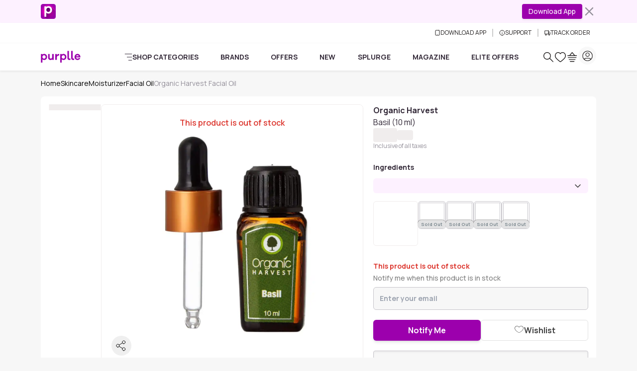

--- FILE ---
content_type: text/html
request_url: https://www.purplle.com/product/organic-harvest-basil
body_size: 50636
content:
<!DOCTYPE html><html lang="en"><head><link rel="dns-prefetch" href="//media6.ppl-media.com"><link rel="preconnect" href="https://media6.ppl-media.com"><meta charset="utf-8"><meta name="viewport" content="width=device-width, initial-scale=1, minimum-scale=1.0, maximum-scale=1.0, user-scalable=no"><link rel="icon" href="/favicon.ico"><style>*,:before,:after{box-sizing:border-box;border-width:0;border-style:solid;border-color:var(--un-default-border-color, #e5e7eb)}:before,:after{--un-content: ""}html,:host{line-height:1.5;-webkit-text-size-adjust:100%;-moz-tab-size:4;tab-size:4;font-family:ui-sans-serif,system-ui,sans-serif,"Apple Color Emoji","Segoe UI Emoji",Segoe UI Symbol,"Noto Color Emoji";font-feature-settings:normal;font-variation-settings:normal;-webkit-tap-highlight-color:transparent}body{margin:0;line-height:inherit}hr{height:0;color:inherit;border-top-width:1px}abbr:where([title]){text-decoration:underline dotted}h1,h2,h3,h4,h5,h6{font-size:inherit;font-weight:inherit}a{color:inherit;text-decoration:inherit}b,strong{font-weight:bolder}code,kbd,samp,pre{font-family:ui-monospace,SFMono-Regular,Menlo,Monaco,Consolas,Liberation Mono,Courier New,monospace;font-feature-settings:normal;font-variation-settings:normal;font-size:1em}small{font-size:80%}sub,sup{font-size:75%;line-height:0;position:relative;vertical-align:baseline}sub{bottom:-.25em}sup{top:-.5em}table{text-indent:0;border-color:inherit;border-collapse:collapse}button,input,optgroup,select,textarea{font-family:inherit;font-feature-settings:inherit;font-variation-settings:inherit;font-size:100%;font-weight:inherit;line-height:inherit;color:inherit;margin:0;padding:0}button,select{text-transform:none}button,[type=button],[type=reset],[type=submit]{-webkit-appearance:button;background-color:transparent;background-image:none}:-moz-focusring{outline:auto}:-moz-ui-invalid{box-shadow:none}progress{vertical-align:baseline}::-webkit-inner-spin-button,::-webkit-outer-spin-button{height:auto}[type=search]{-webkit-appearance:textfield;outline-offset:-2px}::-webkit-search-decoration{-webkit-appearance:none}::-webkit-file-upload-button{-webkit-appearance:button;font:inherit}summary{display:list-item}blockquote,dl,dd,h1,h2,h3,h4,h5,h6,hr,figure,p,pre{margin:0}fieldset{margin:0;padding:0}legend{padding:0}ol,ul,menu{list-style:none;margin:0;padding:0}dialog{padding:0}textarea{resize:vertical}input::placeholder,textarea::placeholder{opacity:1;color:#9ca3af}button,[role=button]{cursor:pointer}:disabled{cursor:default}img,svg,video,canvas,audio,iframe,embed,object{display:block;vertical-align:middle}img,video{max-width:100%;height:auto}[hidden]:where(:not([hidden=until-found])){display:none}*,:before,:after{--un-rotate:0;--un-rotate-x:0;--un-rotate-y:0;--un-rotate-z:0;--un-scale-x:1;--un-scale-y:1;--un-scale-z:1;--un-skew-x:0;--un-skew-y:0;--un-translate-x:0;--un-translate-y:0;--un-translate-z:0;--un-pan-x: ;--un-pan-y: ;--un-pinch-zoom: ;--un-scroll-snap-strictness:proximity;--un-ordinal: ;--un-slashed-zero: ;--un-numeric-figure: ;--un-numeric-spacing: ;--un-numeric-fraction: ;--un-border-spacing-x:0;--un-border-spacing-y:0;--un-ring-offset-shadow:0 0 rgb(0 0 0 / 0);--un-ring-shadow:0 0 rgb(0 0 0 / 0);--un-shadow-inset: ;--un-shadow:0 0 rgb(0 0 0 / 0);--un-ring-inset: ;--un-ring-offset-width:0px;--un-ring-offset-color:#fff;--un-ring-width:0px;--un-ring-color:rgb(147 197 253 / .5);--un-blur: ;--un-brightness: ;--un-contrast: ;--un-drop-shadow: ;--un-grayscale: ;--un-hue-rotate: ;--un-invert: ;--un-saturate: ;--un-sepia: ;--un-backdrop-blur: ;--un-backdrop-brightness: ;--un-backdrop-contrast: ;--un-backdrop-grayscale: ;--un-backdrop-hue-rotate: ;--un-backdrop-invert: ;--un-backdrop-opacity: ;--un-backdrop-saturate: ;--un-backdrop-sepia: }::backdrop{--un-rotate:0;--un-rotate-x:0;--un-rotate-y:0;--un-rotate-z:0;--un-scale-x:1;--un-scale-y:1;--un-scale-z:1;--un-skew-x:0;--un-skew-y:0;--un-translate-x:0;--un-translate-y:0;--un-translate-z:0;--un-pan-x: ;--un-pan-y: ;--un-pinch-zoom: ;--un-scroll-snap-strictness:proximity;--un-ordinal: ;--un-slashed-zero: ;--un-numeric-figure: ;--un-numeric-spacing: ;--un-numeric-fraction: ;--un-border-spacing-x:0;--un-border-spacing-y:0;--un-ring-offset-shadow:0 0 rgb(0 0 0 / 0);--un-ring-shadow:0 0 rgb(0 0 0 / 0);--un-shadow-inset: ;--un-shadow:0 0 rgb(0 0 0 / 0);--un-ring-inset: ;--un-ring-offset-width:0px;--un-ring-offset-color:#fff;--un-ring-width:0px;--un-ring-color:rgb(147 197 253 / .5);--un-blur: ;--un-brightness: ;--un-contrast: ;--un-drop-shadow: ;--un-grayscale: ;--un-hue-rotate: ;--un-invert: ;--un-saturate: ;--un-sepia: ;--un-backdrop-blur: ;--un-backdrop-brightness: ;--un-backdrop-contrast: ;--un-backdrop-grayscale: ;--un-backdrop-hue-rotate: ;--un-backdrop-invert: ;--un-backdrop-opacity: ;--un-backdrop-saturate: ;--un-backdrop-sepia: }html{scroll-behaviour:"smooth"}@font-face{font-family:purplle-icon;font-display:swap;src:url(https://media6.ppl-media.com/mediafiles/ecomm/promo/1555408127_purplle-icon.eot);src:url(https://media6.ppl-media.com/mediafiles/ecomm/promo/1555408127_purplle-icon.woff2) format("woff"),url(https://media6.ppl-media.com/mediafiles/ecomm/promo/1555408126_purplle-icon.ttf) format("truetype"),url(https://media6.ppl-media.com/mediafiles/ecomm/promo/1555408125_purplle-icon.svg#purplle-icon) format("svg"),url(https://media6.ppl-media.com/mediafiles/ecomm/promo/1555408127_purplle-icon.eot?#iefix) format("embedded-opentype");font-weight:400;font-style:normal}@font-face{font-family:Manrope;font-style:normal;font-weight:200 800;font-display:swap;src:url(https://media6.ppl-media.com/mediafiles/collectionassets/icons/23011/manrope-variable.woff2) format("woff2")}:root{--swiper-pagination-bottom: 0px;--un-default-border-color: #F0EDED;--swiper-pagination-color:#9c00ad;--swiper-navigation-color:#000;--branch-display: none}body.branch-banner-hidden{--branch-display: none;margin:0!important}#branch-banner-iframe{display:var(--branch-display)}body{font-family:Manrope,sans-serif;color:#312736;font-size:.875rem;text-align:left;font-weight:400;line-height:1.5;transition:margin-top .7s ease-in-out!important;-webkit-text-size-adjust:100%;-webkit-tap-highlight-color:rgba(0,0,0,0);-moz-osx-font-smoothing:grayscale;-webkit-font-smoothing:antialiased}.container{width:100%!important;margin-right:auto!important;margin-left:auto!important;max-width:100%!important}@media (min-width: 576px){.container{max-width:540px!important;padding-right:.75rem!important;padding-left:.75rem!important}}@media (min-width: 768px){.container{max-width:760px!important;padding-right:.75rem!important;padding-left:.75rem!important}}@media (min-width: 992px){.container{max-width:990px!important;padding-right:.75rem!important;padding-left:.75rem!important}}@media (min-width: 1200px){.container{max-width:1140px!important;padding-right:.75rem!important;padding-left:.75rem!important}}@media (min-width: 1400px){.container{max-width:1320px!important;padding-right:.75rem!important;padding-left:.75rem!important}}.p-heart2{display:inline-block;width:1em;height:1em;background-color:currentColor;color:#e9dedc;-webkit-mask:url("data:image/svg+xml,%3Csvg xmlns='http://www.w3.org/2000/svg' viewBox='0 0 24 24'%3E%3Cpath fill='currentColor' d='M12 21.35l-1.45-1.32C5.4 15.36 2 12.28 2 8.5 2 5.42 4.42 3 7.5 3c1.74 0 3.41.81 4.5 2.09C13.09 3.81 14.76 3 16.5 3 19.58 3 22 5.42 22 8.5c0 3.78-3.4 6.86-8.55 11.54L12 21.35z'/%3E%3C/svg%3E") no-repeat center / contain;mask:url("data:image/svg+xml,%3Csvg xmlns='http://www.w3.org/2000/svg' viewBox='0 0 24 24'%3E%3Cpath fill='currentColor' d='M12 21.35l-1.45-1.32C5.4 15.36 2 12.28 2 8.5 2 5.42 4.42 3 7.5 3c1.74 0 3.41.81 4.5 2.09C13.09 3.81 14.76 3 16.5 3 19.58 3 22 5.42 22 8.5c0 3.78-3.4 6.86-8.55 11.54L12 21.35z'/%3E%3C/svg%3E") no-repeat center / contain}.elite-icon{background-image:url(https://media6.ppl-media.com/mediafiles/ecomm/promo/1649065328_elite12x.png)}.shade.out-of-stock:before{content:"×";display:flex;align-items:center;justify-content:center;font-size:20px;line-height:1.15;color:#fff;background-color:#00000080;width:100%;height:100%;border-radius:50%}.progress-white .progress-bar{background-color:#fff}[class^=p-]:before,[class*=" p-"]:before{font-family:purplle-icon;font-style:normal;font-weight:400;font-variant:normal;text-transform:none;line-height:1;-webkit-font-smoothing:antialiased;-moz-osx-font-smoothing:grayscale}.p-facebook:before{content:""}.p-social-twitter:before{content:""}.p-whatsapp:before{content:""}.p-social-googleplus-outline:before{content:""}.p-google-plus:before{content:""}.p-pinterest-p:before{content:""}.p-social-youtube-outline:before{content:""}.p-social-instagram-outline:before{content:""}.p-linkedin:before{content:""}.p-search:before{content:""}.p-time:before{content:""}.p-bolt:before{content:""}.p-search-strong:before{content:""}.p-heart:before{content:""}.p-heart-outline:before{content:""}.p-checkmark-outline:before{content:""}.p-angle-right:before{content:""}.p-down-arrow-regular:before{content:""}.p-close:before{content:""}.p-close-empty:before{content:""}.p-circle-info:before{content:""}.p-arrow-up:before{content:""}.p-camera-outline:before{content:""}.p-gallery:before{content:""}.form-floating{position:relative}.form-floating>.form-control,.form-floating>.form-control-plaintext,.form-floating>.form-select{height:calc(3.5rem + 2px);line-height:1.25}.form-floating>label{position:absolute;top:0;left:0;height:100%;padding:1rem .75rem;pointer-events:none;border:1px solid transparent;transform-origin:0 0;transition:opacity .1s ease-in-out,transform .1s ease-in-out}.form-floating>.form-control,.form-floating>.form-control-plaintext{padding:1rem .75rem}.form-floating>.form-control::placeholder,.form-floating>.form-control-plaintext::placeholder{color:transparent}.form-floating>.form-control:focus,.form-floating>.form-control:not(:placeholder-shown),.form-floating>.form-control-plaintext:focus,.form-floating>.form-control-plaintext:not(:placeholder-shown){padding-top:1.625rem;padding-bottom:.625rem}.form-floating>.form-select{padding-top:1.625rem;padding-bottom:.625rem}.form-floating>.form-control:focus~label,.form-floating>.form-control:not(:placeholder-shown)~label,.form-floating>.form-select:focus~label,.form-floating>.form-select:not(:placeholder-shown)~label{opacity:.65;transform:scale(.85) translateY(-.5rem) translate(.15rem)}.form-floating>.form-control-plaintext~label{border-width:1px 0}.p-heart2:before{font-family:purplle-icon!important;content:""}.p-grid-list-outline:before{content:""}.p-swiper-next:before{content:""}.p-swiper-prev:before{content:""}button:focus,input:focus{box-shadow:none!important;outline:none!important}.p-star:before{content:""}.p-star-old:before{content:""}.p-circle-plus:before{content:""}.p-circle-minus:before{content:""}.p-play-outline:before{content:""}.p-play:before{content:""}.p-rating-star{content:""}.rating:not(:checked)>input{position:absolute;top:-9999px;clip:rect(0,0,0,0)}.rating:not(:checked)>label{float:right;width:1em;line-height:1.15em;overflow:hidden;white-space:nowrap;cursor:pointer;font-size:250%;color:#c1c6ca;font-family:purplle-icon!important}.rating:not(:checked)>label:before{content:""}.rating>input:checked~label{color:#298b39}.rating:not(:checked)>label:hover,.rating:not(:checked)>label:hover~label{color:#298b39}.rating>input:checked~label:hover,.rating>input:checked~label:hover~label,.rating>label:hover~input:checked~label{color:#298b39}.newPD .rating:not(:checked)>label{font-size:220%;color:#e3e3e3}.newPD .rating:not(:checked)>label:before{content:""}.newPD .rating>input:checked~label{color:#298b39}.p-sad-face-outline:before{content:""}.i-common-icons-back{--un-icon:url("data:image/svg+xml;utf8,%3Csvg display='inline-block' vertical-align='middle' width='1em' height='1em' xmlns='http://www.w3.org/2000/svg' role='img' pointer-events='none' fill='none' viewBox='0 0 24 24'%3E %3Cpath fill='var(--pds-primary-color, currentColor)' d='M10.4883 5.22781C10.7896 5.53155 10.7896 6.02401 10.4883 6.32775L5.63382 11.2222H20.2286C20.6546 11.2222 21 11.5704 21 12C21 12.4296 20.6546 12.7778 20.2286 12.7778H5.63382L10.4883 17.6723C10.7896 17.976 10.7896 18.4685 10.4883 18.7722C10.1871 19.0759 9.69864 19.0759 9.39738 18.7722L3.22595 12.55C2.92468 12.2462 2.92468 11.7538 3.22595 11.45L9.39738 5.22781C9.69864 4.92406 10.1871 4.92406 10.4883 5.22781Z' %3E%3C/path%3E %3C/svg%3E");-webkit-mask:var(--un-icon) no-repeat;mask:var(--un-icon) no-repeat;-webkit-mask-size:100% 100%;mask-size:100% 100%;background-color:currentColor;color:inherit;display:inline-block;vertical-align:middle;width:1em;height:1em}.i-common-icons-cart{--un-icon:url("data:image/svg+xml;utf8,%3Csvg display='inline-block' vertical-align='middle' width='1em' height='1em' xmlns='http://www.w3.org/2000/svg' role='img' pointer-events='none' fill='none' viewBox='0 0 24 24'%3E%3Cpath fill-rule='evenodd' clip-rule='evenodd' d='M12.2382 2.25189C12.1052 2.09229 11.9082 2.00001 11.7004 2C11.4927 1.99999 11.2957 2.09226 11.1627 2.25185L6.16226 8.25185C6.13619 8.28313 6.11332 8.31601 6.09359 8.3501H2.7C2.3134 8.3501 2 8.6635 2 9.0501C2 9.4367 2.3134 9.7501 2.7 9.7501H20.7C21.0866 9.7501 21.4 9.4367 21.4 9.0501C21.4 8.6635 21.0866 8.3501 20.7 8.3501H17.3064C17.2867 8.31603 17.2638 8.28316 17.2378 8.25189L12.2382 2.25189ZM15.4973 8.3501L11.7003 3.79344L7.90283 8.3501H15.4973ZM3 12.9C3 12.5134 3.3134 12.2 3.7 12.2H19.7C20.0866 12.2 20.4 12.5134 20.4 12.9C20.4 13.2866 20.0866 13.6 19.7 13.6H3.7C3.3134 13.6 3 13.2866 3 12.9ZM5.7 16.2C5.3134 16.2 5 16.5134 5 16.9C5 17.2866 5.3134 17.6 5.7 17.6H17.7C18.0866 17.6 18.4 17.2866 18.4 16.9C18.4 16.5134 18.0866 16.2 17.7 16.2H5.7ZM7 20.7C7 20.3134 7.3134 20 7.7 20H15.7C16.0866 20 16.4 20.3134 16.4 20.7C16.4 21.0866 16.0866 21.4 15.7 21.4H7.7C7.3134 21.4 7 21.0866 7 20.7Z' fill='var(--pds-primary-color, currentColor)'%3E%3C/path%3E%3C/svg%3E");-webkit-mask:var(--un-icon) no-repeat;mask:var(--un-icon) no-repeat;-webkit-mask-size:100% 100%;mask-size:100% 100%;background-color:currentColor;color:inherit;display:inline-block;vertical-align:middle;width:1em;height:1em}.i-common-icons-categories{--un-icon:url("data:image/svg+xml;utf8,%3Csvg display='inline-block' vertical-align='middle' width='1em' height='1em' xmlns='http://www.w3.org/2000/svg' role='img' pointer-events='none' fill='none' viewBox='0 0 24 24'%3E %3Cpath fill='var(--pds-primary-color, currentColor)' d='M1 2.69767C1 2.31236 1.31435 2 1.70213 2H22.2979C22.6856 2 23 2.31236 23 2.69767C23 3.08299 22.6856 3.39535 22.2979 3.39535H1.70213C1.31435 3.39535 1 3.08299 1 2.69767ZM7.26827 12C7.26827 11.6147 7.58262 11.3023 7.9704 11.3023H22.2979C22.6856 11.3023 23 11.6147 23 12C23 12.3853 22.6856 12.6977 22.2979 12.6977H7.9704C7.58262 12.6977 7.26827 12.3853 7.26827 12ZM11.7456 21.3023C11.7456 20.917 12.06 20.6047 12.4477 20.6047H22.2979C22.6856 20.6047 23 20.917 23 21.3023C23 21.6876 22.6856 22 22.2979 22H12.4477C12.06 22 11.7456 21.6876 11.7456 21.3023Z'%3E%3C/path%3E %3C/svg%3E");-webkit-mask:var(--un-icon) no-repeat;mask:var(--un-icon) no-repeat;-webkit-mask-size:100% 100%;mask-size:100% 100%;background-color:currentColor;color:inherit;display:inline-block;vertical-align:middle;width:1em;height:1em}.i-common-icons-chevron-down{background:url("data:image/svg+xml;utf8,%3Csvg display='inline-block' vertical-align='middle' width='20' height='20' viewBox='0 0 20 20' fill='none' xmlns='http://www.w3.org/2000/svg'%3E %3Cpath d='M6 8L10 12L14 8' stroke='%236C7A82' stroke-width='2' stroke-linecap='round' stroke-linejoin='round'/%3E %3C/svg%3E") no-repeat;background-size:100% 100%;background-color:transparent;display:inline-block;vertical-align:middle;width:20;height:20}.i-common-icons-clock{background:url("data:image/svg+xml;utf8,%3Csvg display='inline-block' vertical-align='middle' xmlns='http://www.w3.org/2000/svg' width='19' height='20' viewBox='0 0 19 20' fill='none'%3E%3Cpath fill-rule='evenodd' clip-rule='evenodd' d='M4.23469 0.221521C4.4967 0.503146 4.48164 0.94463 4.20105 1.2076L1.16954 4.04874C0.888944 4.31171 0.449075 4.29659 0.187064 4.01497C-0.074948 3.73335 -0.0598838 3.29186 0.22071 3.02889L3.25222 0.18775C3.53281 -0.0752232 3.97268 -0.0601037 4.23469 0.221521ZM14.6214 0.221521C14.8834 -0.0601037 15.3233 -0.0752232 15.6038 0.187751L18.6354 3.02889C18.9159 3.29186 18.931 3.73335 18.669 4.01497C18.407 4.29659 17.9671 4.31171 17.6865 4.04874L14.655 1.2076C14.3744 0.94463 14.3594 0.503145 14.6214 0.221521ZM9.5 2.67344C5.00802 2.67344 1.39025 6.25277 1.39025 10.639C1.39025 15.0253 5.00802 18.6047 9.5 18.6047C13.992 18.6047 17.6098 15.0253 17.6098 10.639C17.6098 6.25277 13.992 2.67344 9.5 2.67344ZM2.53006e-06 10.639C2.53006e-06 5.45612 4.26639 1.27809 9.5 1.27809C14.7336 1.27809 19 5.45612 19 10.639C19 15.822 14.7336 20 9.5 20C4.26639 20 2.53006e-06 15.822 2.53006e-06 10.639Z' fill='%2306000F'/%3E%3Cpath d='M14 11L9.4181 10.9937C9.19184 10.9979 9.00738 10.8425 9.00738 10.6493L9 6' stroke='%2306000F' stroke-miterlimit='10' stroke-linecap='round'/%3E%3C/svg%3E") no-repeat;background-size:100% 100%;background-color:transparent;display:inline-block;vertical-align:middle;width:19;height:20}.i-common-icons-download{--un-icon:url("data:image/svg+xml;utf8,%3Csvg display='inline-block' vertical-align='middle' height='1em' xmlns='http://www.w3.org/2000/svg' width='12' role='img' pointer-events='none' fill='none' viewBox='0 0 24 24'%3E %3Cpath d='M18 2H6C4.89543 2 4 2.89543 4 4V20C4 21.1046 4.89543 22 6 22H18C19.1046 22 20 21.1046 20 20V4C20 2.89543 19.1046 2 18 2Z' fill='none' stroke='var(--pds-primary-color, currentColor)' stroke-width='2' stroke-linecap='round' stroke-linejoin='round'/%3E %3Cpath d='M12 18H12.01' fill='none' stroke='var(--pds-primary-color, currentColor)' stroke-width='2' stroke-linecap='round' stroke-linejoin='round'/%3E %3C/svg%3E");-webkit-mask:var(--un-icon) no-repeat;mask:var(--un-icon) no-repeat;-webkit-mask-size:100% 100%;mask-size:100% 100%;background-color:currentColor;color:inherit;display:inline-block;vertical-align:middle;width:12;height:1em}.i-common-icons-elite-membership{--un-icon:url("data:image/svg+xml;utf8,%3Csvg display='inline-block' vertical-align='middle' width='1em' height='1em' xmlns='http://www.w3.org/2000/svg' role='img' pointer-events='none' fill='none' viewBox='0 0 24 24'%3E%3Cpath fill='var(--pds-primary-color, currentColor)' d='M3.39535 12C3.39535 7.24857 7.24857 3.39535 12 3.39535C15.0892 3.39535 17.7976 5.02175 19.3171 7.46962L13.5862 13.1907L10.8364 10.4408C10.5639 10.1683 10.1222 10.1683 9.84969 10.4408C9.57723 10.7132 9.57723 11.155 9.84969 11.4274L13.0925 14.6702C13.3648 14.9425 13.8062 14.9427 14.0787 14.6707L20.4493 8.31102C20.4841 8.29916 20.5184 8.28439 20.552 8.2666C20.8924 8.08608 21.022 7.66378 20.8415 7.32337C19.1626 4.15743 15.835 2 12 2C6.47794 2 2 6.47794 2 12C2 17.5221 6.47794 22 12 22C17.5221 22 22 17.5221 22 12C22 11.6147 21.6876 11.3023 21.3023 11.3023C20.917 11.3023 20.6047 11.6147 20.6047 12C20.6047 16.7514 16.7514 20.6047 12 20.6047C7.24857 20.6047 3.39535 16.7514 3.39535 12Z'%3E%3C/path%3E %3C/svg%3E");-webkit-mask:var(--un-icon) no-repeat;mask:var(--un-icon) no-repeat;-webkit-mask-size:100% 100%;mask-size:100% 100%;background-color:currentColor;color:inherit;display:inline-block;vertical-align:middle;width:1em;height:1em}.i-common-icons-explore{--un-icon:url("data:image/svg+xml;utf8,%3Csvg display='inline-block' vertical-align='middle' width='1em' height='1em' xmlns='http://www.w3.org/2000/svg' role='img' pointer-events='none' fill='none' viewBox='0 0 24 24'%3E%3Cpath fill-rule='evenodd' clip-rule='evenodd' d='M3.38269 9.51555C3.38269 6.13545 6.09795 3.39534 9.44739 3.39534C12.7968 3.39534 15.5121 6.13545 15.5121 9.51555C15.5121 11.1139 14.905 12.5691 13.9107 13.6592C13.877 13.6828 13.8449 13.7097 13.8149 13.74C13.7784 13.7768 13.7469 13.8167 13.7203 13.8588C12.624 14.9572 11.1142 15.6358 9.44739 15.6358C6.09795 15.6358 3.38269 12.8957 3.38269 9.51555ZM14.3004 15.2165C12.9969 16.3475 11.3013 17.0311 9.44739 17.0311C5.33431 17.0311 2 13.6663 2 9.51555C2 5.36483 5.33431 2 9.44739 2C13.5605 2 16.8948 5.36483 16.8948 9.51555C16.8948 11.2929 16.2834 12.9262 15.2612 14.2129L21.7975 20.809C22.0675 21.0815 22.0675 21.5232 21.7975 21.7957C21.5275 22.0681 21.0898 22.0681 20.8198 21.7957L14.3004 15.2165Z' fill='var(--pds-primary-color, currentColor)'%3E%3C/path%3E%3C/svg%3E");-webkit-mask:var(--un-icon) no-repeat;mask:var(--un-icon) no-repeat;-webkit-mask-size:100% 100%;mask-size:100% 100%;background-color:currentColor;color:inherit;display:inline-block;vertical-align:middle;width:1em;height:1em}.i-common-icons-favourites,.i-common-icons-my-wishlist{--un-icon:url("data:image/svg+xml;utf8,%3Csvg display='inline-block' vertical-align='middle' width='1em' height='1em' xmlns='http://www.w3.org/2000/svg' role='img' pointer-events='none' fill='none' viewBox='0 0 24 24'%3E%3Cpath fill='var(--pds-primary-color, currentColor)' d='M16.5137 2V2.00006C17.6754 2.0025 18.8082 2.34972 19.7813 2.99354L19.7891 2.99873L19.7968 3.00413C22.9002 5.1792 23.8945 9.43486 22.1335 12.8395C21.7652 13.5606 21.1271 14.37 20.3869 15.18C19.6376 15.9998 18.749 16.8572 17.847 17.6758C16.0424 19.3133 14.1542 20.8218 13.1514 21.6023L13.1511 21.602C12.4705 22.1337 11.5267 22.1327 10.8471 21.599C9.84751 20.8196 7.9611 19.3122 6.15694 17.6753C5.25476 16.8567 4.36577 15.9992 3.61589 15.1792C2.87484 14.3688 2.23593 13.5591 1.86661 12.8376C0.105404 9.43488 1.09986 5.17914 4.2032 3.00413L4.2109 2.99873L4.21875 2.99354C5.1922 2.34947 6.32251 2.00495 7.4786 2.00006L7.48836 2.00002L7.48836 2.00009C9.21203 2.01661 10.8324 2.75889 11.9999 4.02194C13.1655 2.76079 14.7835 2.01868 16.5046 2.0001L16.5137 2ZM12.2899 20.5096L12.2854 20.5039C13.2753 19.7334 15.1326 18.2492 16.9 16.6454C17.7839 15.8433 18.638 15.018 19.3473 14.2419C20.0649 13.4567 20.6007 12.7578 20.882 12.2066L20.8838 12.203C22.3356 9.39781 21.5008 5.91189 18.9951 4.14981C18.2504 3.65919 17.3911 3.39815 16.5153 3.39541C14.9637 3.41367 13.4997 4.19972 12.5793 5.53469L12.0002 6.37461L11.4209 5.53484C10.4985 4.19781 9.03284 3.41192 7.47969 3.39542C6.60671 3.40006 5.74914 3.65951 5.00487 4.14981C2.49911 5.91197 1.66454 9.39785 3.1161 12.2007L3.11773 12.2039L3.11773 12.2039C3.40005 12.7559 3.93693 13.4554 4.65521 14.2408C5.36519 15.0172 6.21975 15.8427 7.10384 16.6449C8.87159 18.2487 10.7279 19.7324 11.7151 20.5021L11.7174 20.5039C11.8881 20.6382 12.1139 20.6382 12.2847 20.5039L12.2899 20.5096Z'%3E%3C/path%3E%3C/svg%3E");-webkit-mask:var(--un-icon) no-repeat;mask:var(--un-icon) no-repeat;-webkit-mask-size:100% 100%;mask-size:100% 100%;background-color:currentColor;color:inherit;display:inline-block;vertical-align:middle;width:1em;height:1em}.i-common-icons-logout,.i-common-icons-my-account{--un-icon:url("data:image/svg+xml;utf8,%3Csvg display='inline-block' vertical-align='middle' width='1em' height='1em' xmlns='http://www.w3.org/2000/svg' role='img' pointer-events='none' fill='none' viewBox='0 0 24 24'%3E%3Cpath fill-rule='evenodd' clip-rule='evenodd' d='M3.39535 12C3.39535 7.24778 7.24778 3.39535 12 3.39535C16.7522 3.39535 20.6047 7.24778 20.6047 12C20.6047 16.7522 16.7522 20.6047 12 20.6047C7.24778 20.6047 3.39535 16.7522 3.39535 12ZM12 2C6.47715 2 2 6.47715 2 12C2 17.5228 6.47715 22 12 22C17.5228 22 22 17.5228 22 12C22 6.47715 17.5228 2 12 2ZM10.1395 10.1395C10.1395 10.6533 9.72306 11.0698 9.2093 11.0698C8.69555 11.0698 8.27907 10.6533 8.27907 10.1395C8.27907 9.62578 8.69555 9.2093 9.2093 9.2093C9.72306 9.2093 10.1395 9.62578 10.1395 10.1395ZM14.7907 11.0698C15.3045 11.0698 15.7209 10.6533 15.7209 10.1395C15.7209 9.62578 15.3045 9.2093 14.7907 9.2093C14.2769 9.2093 13.8605 9.62578 13.8605 10.1395C13.8605 10.6533 14.2769 11.0698 14.7907 11.0698ZM16.8373 14.1106C16.9755 13.7509 16.7959 13.3473 16.4362 13.2092C16.0765 13.071 15.6729 13.2506 15.5348 13.6103C15.0164 14.9598 13.6335 15.9535 11.9809 15.9535C10.3251 15.9535 9.03878 15.0301 8.48087 13.7425L8.47942 13.7392L8.47027 13.7187L8.46776 13.713C8.33545 13.3574 7.94199 13.172 7.58254 13.2983C7.21904 13.4261 7.02797 13.8244 7.15578 14.1879C7.16748 14.2212 7.17914 14.2488 7.18701 14.2669L7.19688 14.2892L7.20167 14.2999C7.98237 16.0989 9.77276 17.3488 11.9809 17.3488C14.1932 17.3488 16.1056 16.0158 16.8373 14.1106Z' fill='var(--pds-primary-color, currentColor)'%3E%3C/path%3E%3C/svg%3E");-webkit-mask:var(--un-icon) no-repeat;mask:var(--un-icon) no-repeat;-webkit-mask-size:100% 100%;mask-size:100% 100%;background-color:currentColor;color:inherit;display:inline-block;vertical-align:middle;width:1em;height:1em}.i-common-icons-my-orders{--un-icon:url("data:image/svg+xml;utf8,%3Csvg display='inline-block' vertical-align='middle' width='1em' height='1em' xmlns='http://www.w3.org/2000/svg' role='img' pointer-events='none' fill='none' viewBox='0 0 24 24'%3E%3Cpath fill-rule='evenodd' clip-rule='evenodd' fill='var(--pds-primary-color, currentColor)' d='M7.50156 4.65746C7.50156 3.9177 8.05319 3.39535 8.64202 3.39535C9.52166 3.39535 10.1696 4.05109 10.6433 4.95852C10.8086 5.27517 10.9372 5.5954 11.0339 5.87601H8.62427C8.02411 5.87601 7.50156 5.38524 7.50156 4.65746ZM15.2558 5.87601H12.8701C12.967 5.59545 13.0957 5.27532 13.2611 4.95875C13.7352 4.05125 14.3836 3.39535 15.2634 3.39535C15.8522 3.39535 16.4039 3.91771 16.4039 4.65746C16.4039 5.37244 15.8683 5.87601 15.2558 5.87601ZM11.9518 7.27136H15.2558H20.1879C20.4072 7.27136 20.6047 7.45533 20.6047 7.7068V20.1692C20.6047 20.4207 20.4072 20.6047 20.1879 20.6047H3.81209C3.59283 20.6047 3.39535 20.4207 3.39535 20.1692V7.7068C3.39535 7.45532 3.59283 7.27136 3.81209 7.27136H8.62427H11.9518ZM3.81209 5.87601H6.38971C6.20777 5.51151 6.10621 5.09658 6.10621 4.65746C6.10621 3.23313 7.19923 2 8.64202 2C10.3354 2 11.3423 3.28227 11.8803 4.31284C11.905 4.36014 11.9289 4.4074 11.9522 4.45451C11.9756 4.40732 11.9996 4.35999 12.0243 4.31261C12.5627 3.28211 13.5701 2 15.2634 2C16.7062 2 17.7992 3.23313 17.7992 4.65746C17.7992 5.0982 17.6952 5.51264 17.5105 5.87601H20.1879C21.1996 5.87601 22 6.70667 22 7.7068V20.1692C22 21.1693 21.1996 22 20.1879 22H3.81209C2.8004 22 2 21.1693 2 20.1692V7.7068C2 6.70667 2.8004 5.87601 3.81209 5.87601ZM13.7699 14.6705C14.1734 14.1362 14.3256 13.4909 14.3256 12.8072C14.3256 12.1139 14.1458 11.4494 13.7699 10.9439C13.359 10.4115 12.7226 10.1395 12.0587 10.1395C11.5213 10.1395 11.0188 10.3368 10.6336 10.6643V10.2812H9.67442V17.5814H10.7583V15.0535C11.1252 15.3351 11.591 15.4748 12.0935 15.4748C12.7391 15.4748 13.3664 15.1857 13.7699 14.6705ZM12.8914 11.6371C13.0876 11.9282 13.1775 12.3495 13.1775 12.8072H13.1793C13.1793 13.2572 13.1078 13.6881 12.9097 13.9773C12.6859 14.3239 12.3173 14.4637 11.9321 14.4637C11.547 14.4637 11.215 14.3335 10.9821 14.052C10.74 13.7609 10.6318 13.284 10.6318 12.8072C10.6318 12.3303 10.74 11.8612 10.9821 11.5528C11.1985 11.2809 11.5305 11.1507 11.8973 11.1507C12.3173 11.1507 12.6676 11.2905 12.8914 11.6371Z'%3E%3C/path%3E%3C/svg%3E");-webkit-mask:var(--un-icon) no-repeat;mask:var(--un-icon) no-repeat;-webkit-mask-size:100% 100%;mask-size:100% 100%;background-color:currentColor;color:inherit;display:inline-block;vertical-align:middle;width:1em;height:1em}.i-common-icons-my-reviews{--un-icon:url("data:image/svg+xml;utf8,%3Csvg display='inline-block' vertical-align='middle' width='1em' height='1em' xmlns='http://www.w3.org/2000/svg' role='img' pointer-events='none' fill='none' viewBox='0 0 24 24'%3E%3Cpath fill='var(--pds-primary-color, currentColor)' d='M16.0004 2.18391C16.2654 1.92999 16.685 1.94028 16.9374 2.2069L20.8172 6.30447C21.0696 6.57109 21.0594 6.99308 20.7943 7.247C20.5292 7.50093 20.1097 7.49063 19.8573 7.22401L15.9775 3.12644C15.7251 2.85982 15.7353 2.43783 16.0004 2.18391ZM14.4161 3.31775C14.6795 3.17341 15.0064 3.22491 15.2132 3.44335L19.619 8.09602C19.7508 8.219 19.8311 8.39421 19.8311 8.58483V8.58666C19.8311 8.70407 19.8005 8.81638 19.7455 8.9143L14.7103 19.0297C14.567 19.3176 14.2396 19.4614 13.9322 19.3713C13.7648 19.3222 13.4684 19.2966 13.0266 19.322C12.5982 19.3466 12.0841 19.4156 11.5099 19.5197C10.3622 19.7277 9.02274 20.0668 7.73814 20.4303C6.45613 20.793 5.24116 21.1764 4.34585 21.4693C3.89849 21.6157 3.53164 21.7394 3.27697 21.8262C3.14965 21.8697 3.05041 21.9039 2.98321 21.9272L2.90696 21.9538L2.88203 21.9625L2.76958 21.6402C2.76958 21.6402 2.76958 21.6402 2.76958 21.6402L2.88203 21.9625C2.64459 22.0461 2.38031 21.9874 2.20017 21.8108C2.02003 21.6342 1.95483 21.3702 2.03184 21.1293L2.35588 21.2341C2.35588 21.2341 2.35588 21.2341 2.35588 21.2341L2.03184 21.1293L2.04055 21.1019L2.06667 21.0192C2.08958 20.9464 2.12322 20.8389 2.16579 20.7011C2.25095 20.4255 2.37183 20.0289 2.51429 19.5462C2.79939 18.5803 3.17 17.2728 3.51342 15.9026C3.85759 14.5294 4.17084 13.1074 4.34505 11.9085C4.43224 11.3084 4.48239 10.7788 4.487 10.3469C4.4918 9.89653 4.44526 9.62427 4.39095 9.49315C4.26042 9.17805 4.38761 8.81469 4.68561 8.65135L14.4161 3.31775ZM5.02335 19.8524C5.73414 19.6288 6.54193 19.3837 7.37921 19.1468C8.68113 18.7784 10.0668 18.4264 11.2748 18.2075C11.8785 18.0981 12.4498 18.0196 12.951 17.9908C13.2231 17.9752 13.4919 17.9729 13.7436 17.9937L18.3665 8.70654L14.604 4.73324L5.76857 9.5762C5.80446 9.8268 5.81535 10.0941 5.8125 10.3612C5.80702 10.8755 5.74845 11.4698 5.65669 12.1013C5.47299 13.3656 5.14736 14.8377 4.79878 16.2285C4.55831 17.188 4.3052 18.1154 4.07674 18.919L7.59121 15.2896C7.40834 14.9597 7.30492 14.5789 7.30492 14.179C7.30492 12.9819 8.2317 11.9554 9.44203 11.9554C10.6524 11.9554 11.5791 12.9819 11.5791 14.179C11.5791 15.3761 10.6524 16.4026 9.44203 16.4026C9.12305 16.4026 8.82376 16.3313 8.55594 16.2043L5.02335 19.8524ZM9.44203 13.2887C9.02387 13.2887 8.6305 13.6563 8.6305 14.179C8.6305 14.7016 9.02387 15.0692 9.44203 15.0692C9.86019 15.0692 10.2536 14.7016 10.2536 14.179C10.2536 13.6563 9.86019 13.2887 9.44203 13.2887Z'%3E%3C/path%3E%3C/svg%3E");-webkit-mask:var(--un-icon) no-repeat;mask:var(--un-icon) no-repeat;-webkit-mask-size:100% 100%;mask-size:100% 100%;background-color:currentColor;color:inherit;display:inline-block;vertical-align:middle;width:1em;height:1em}.i-common-icons-profile{background:url("data:image/svg+xml;utf8,%3Csvg display='inline-block' vertical-align='middle' width='1em' height='1em' xmlns='http://www.w3.org/2000/svg' viewBox='0 0 30 30' fill='none'%3E %3Cpath opacity='0.8' d='M30 15C30 6.71573 23.2843 0 15 0C6.71573 0 0 6.71573 0 15C0 23.2843 6.71573 30 15 30C23.2843 30 30 23.2843 30 15Z' fill='%23F7F7F7'%3E%3C/path%3E %3Cpath d='M15.5 9.93994C16.4108 9.94004 17.2846 10.3018 17.9287 10.9458C18.5729 11.59 18.9346 12.4645 18.9346 13.3755C18.9345 14.2864 18.5728 15.1601 17.9287 15.8042C17.2846 16.4483 16.4109 16.81 15.5 16.8101C14.589 16.8101 13.7145 16.4484 13.0703 15.8042C12.4263 15.1601 12.0646 14.2863 12.0645 13.3755C12.0645 12.4645 12.4261 11.59 13.0703 10.9458C13.7145 10.3016 14.589 9.93994 15.5 9.93994ZM15.5 10.8599C14.833 10.8599 14.1933 11.1255 13.7217 11.5972C13.25 12.0688 12.9844 12.7085 12.9844 13.3755C12.9845 14.0424 13.2501 14.6822 13.7217 15.1538C14.1933 15.6252 14.8332 15.8901 15.5 15.8901C15.8301 15.8901 16.1569 15.825 16.4619 15.6987C16.767 15.5723 17.0448 15.3873 17.2783 15.1538C17.5119 14.9203 17.6969 14.6425 17.8232 14.3374C17.9495 14.0324 18.0146 13.7056 18.0146 13.3755C18.0146 13.0452 17.9496 12.7177 17.8232 12.4126C17.6969 12.1076 17.5117 11.8306 17.2783 11.5972C17.0448 11.3636 16.767 11.1777 16.4619 11.0513C16.157 10.925 15.8301 10.8599 15.5 10.8599Z' stroke-width='0.07'%3E%3C/path%3E %3Cpath d='M15.5 6.94043C20.2277 6.94043 24.0596 10.7723 24.0596 15.5C24.0596 20.2277 20.2277 24.0596 15.5 24.0596C10.7723 24.0596 6.94043 20.2277 6.94043 15.5C6.94043 10.7723 10.7723 6.94043 15.5 6.94043ZM19.4102 20.1279C16.5023 19.7253 14.5052 19.6892 11.6025 20.1133C11.193 20.173 10.8848 20.5303 10.8848 20.959C10.8842 21.1461 10.946 21.3288 11.0596 21.4775C11.162 21.6104 11.2636 21.7386 11.3633 21.8633C12.5936 22.6658 14.031 23.0925 15.5 23.0898L15.7695 23.0859C17.1098 23.0406 18.4151 22.6379 19.5508 21.9189C19.6754 21.7733 19.8029 21.6225 19.9316 21.4658C20.0492 21.3221 20.1152 21.1376 20.1152 20.9473C20.1163 20.7488 20.0453 20.5568 19.916 20.4062C19.7865 20.2556 19.6067 20.1567 19.4102 20.1279ZM15.5 7.91016C11.3082 7.91016 7.91016 11.3082 7.91016 15.5C7.90753 17.4178 8.63487 19.2617 9.93945 20.6631C10.0637 19.8972 10.6626 19.2701 11.4619 19.1533C14.4666 18.7142 16.5573 18.7536 19.5439 19.167C20.339 19.2771 20.939 19.8991 21.0605 20.6631C22.3651 19.2617 23.0925 17.4177 23.0898 15.5C23.0898 11.3082 19.6918 7.91016 15.5 7.91016Z' stroke-width='0.12'%3E%3C/path%3E %3C/svg%3E") no-repeat;background-size:100% 100%;background-color:transparent;display:inline-block;vertical-align:middle;width:1em;height:1em}.i-common-icons-purplle-credit{--un-icon:url("data:image/svg+xml;utf8,%3Csvg display='inline-block' vertical-align='middle' width='1em' height='1em' xmlns='http://www.w3.org/2000/svg' role='img' pointer-events='none' fill='none' viewBox='0 0 24 24'%3E%3Cpath fill='var(--pds-primary-color, currentColor)' d='M22.9674 5.58089C22.8632 5.47567 22.739 5.39224 22.6022 5.33543C22.4654 5.27862 22.3187 5.24958 22.1706 5.25H21.375V3.375C21.3747 3.07673 21.256 2.79078 21.0451 2.57987C20.8342 2.36897 20.5483 2.25033 20.25 2.25H4.06064C3.18261 2.25001 2.34054 2.59882 1.71968 3.21968C1.09882 3.84054 0.750012 4.68261 0.75 5.56064V18.4394C0.750012 19.3174 1.09882 20.1595 1.71968 20.7803C2.34054 21.4012 3.18261 21.75 4.06064 21.75H22.1263C22.4238 21.7494 22.7091 21.6312 22.9198 21.4211C23.1306 21.2111 23.2497 20.9262 23.2513 20.6286L23.2955 6.37884C23.2964 6.23073 23.2679 6.08391 23.2116 5.94692C23.1553 5.80994 23.0723 5.68551 22.9674 5.58089ZM21.7525 20.25H4.06064C3.58043 20.25 3.11989 20.0592 2.78032 19.7197C2.44076 19.3801 2.25 18.9196 2.25 18.4394V5.56064C2.25 5.08043 2.44076 4.61989 2.78032 4.28032C3.11989 3.94076 3.58043 3.75 4.06064 3.75H19.875V5.25H4.125V6.75H21.7944L21.7525 20.25Z'%3E%3C/path%3E%3Cpath fill='var(--pds-primary-color, currentColor)' d='M19.875 12.375H18.375V13.875H19.875V12.375Z'%3E%3C/path%3E%3C/svg%3E");-webkit-mask:var(--un-icon) no-repeat;mask:var(--un-icon) no-repeat;-webkit-mask-size:100% 100%;mask-size:100% 100%;background-color:currentColor;color:inherit;display:inline-block;vertical-align:middle;width:1em;height:1em}.i-common-icons-settings{--un-icon:url("data:image/svg+xml;utf8,%3Csvg display='inline-block' vertical-align='middle' width='1em' height='1em' xmlns='http://www.w3.org/2000/svg' role='img' pointer-events='none' fill='none' viewBox='0 0 24 24'%3E%3Cpath fill='none' stroke='var(--pds-primary-color, currentColor)' d='M2 13.872C2.2582 15.2605 2.80428 16.5795 3.60308 17.7442C4.59535 17.1892 5.64888 17.1571 6.24448 17.7527C6.84007 18.3484 6.80778 19.4033 6.25277 20.3949C7.41706 21.194 8.73577 21.7405 10.124 21.9993C10.4337 20.9044 11.1565 20.1373 11.9989 20.1376C12.8399 20.1373 13.5622 20.9062 13.872 22C15.2605 21.7418 16.5795 21.1957 17.7442 20.3969C17.1892 19.4046 17.1571 18.3511 17.7527 17.7555C18.3484 17.1599 19.4033 17.1922 20.3949 17.7472C21.194 16.5829 21.7405 15.2642 21.9993 13.876C20.9044 13.5663 20.1373 12.8435 20.1376 12.0011C20.1373 11.1601 20.9062 10.4378 22 10.128C21.7418 8.73954 21.1957 7.42049 20.3969 6.25579C19.4046 6.81081 18.3511 6.84292 17.7555 6.24726C17.1599 5.65161 17.1922 4.59674 17.7472 3.60512C16.5829 2.80598 15.2642 2.25946 13.876 2.00073C13.5663 3.09557 12.8435 3.86271 12.0011 3.86243C11.1601 3.8627 10.4378 3.09383 10.128 2C8.73954 2.2582 7.42049 2.80428 6.25579 3.60308C6.81081 4.59535 6.84292 5.64888 6.24726 6.24448C5.65161 6.84007 4.59674 6.80778 3.60512 6.25277C2.80598 7.41706 2.25946 8.73577 2.00073 10.124C3.09557 10.4337 3.86271 11.1565 3.86243 11.9989C3.8627 12.8399 3.09383 13.5622 2 13.872Z' stroke-width='1.5'%3E%3C/path%3E%3Cpath fill='none' stroke='var(--pds-primary-color, currentColor)' d='M16 12C16 14.2091 14.2091 16 12 16C9.79086 16 8 14.2091 8 12C8 9.79086 9.79086 8 12 8C14.2091 8 16 9.79086 16 12Z' stroke-width='1.5'%3E%3C/path%3E%3C/svg%3E");-webkit-mask:var(--un-icon) no-repeat;mask:var(--un-icon) no-repeat;-webkit-mask-size:100% 100%;mask-size:100% 100%;background-color:currentColor;color:inherit;display:inline-block;vertical-align:middle;width:1em;height:1em}.i-common-icons-skin-expert{--un-icon:url("data:image/svg+xml;utf8,%3Csvg display='inline-block' vertical-align='middle' width='1em' height='1em' xmlns='http://www.w3.org/2000/svg' role='img' pointer-events='none' fill='none' viewBox='0 0 24 24'%3E%3Cpath d='M5.09203 21.2205C5.11793 21.0631 5.15365 20.9058 5.201 20.7537C5.29175 20.4615 5.38684 20.17 5.49421 19.8838C5.56007 19.7079 5.65961 19.545 5.73007 19.3707C5.83362 19.1146 5.97003 18.8798 6.13992 18.6644C6.65073 18.016 7.3179 17.667 8.13591 17.6435C8.46081 17.6343 8.78847 17.6761 9.11313 17.7105C9.49058 17.7507 9.86772 17.7832 10.2465 17.7839C10.3725 17.784 10.4985 17.7807 10.6249 17.773C10.6657 17.7706 10.7073 17.7822 10.7481 17.7791C10.7478 17.7791 10.7483 17.7791 10.7481 17.7791C10.7487 17.7791 10.7501 17.7791 10.7508 17.7791C10.8056 17.7756 10.86 17.7637 10.9144 17.756C10.9585 17.7497 11.0039 17.7494 11.0467 17.7384C11.1359 17.7152 11.2233 17.6841 11.3126 17.6612C11.5239 17.6076 11.7147 17.5147 11.8765 17.3656C12.129 17.133 12.2623 16.8405 12.2937 16.4995C12.3091 16.3306 12.3021 16.1607 12.2294 16.0054C12.1731 15.8846 12.1019 15.7701 12.0287 15.6587C11.9065 15.4716 11.951 15.2526 12.1174 15.1274C12.1963 15.0678 12.2748 15.0077 12.348 14.9419C12.4408 14.8588 12.5339 14.7679 12.5278 14.6306C12.5188 14.4308 12.4492 14.2614 12.2533 14.172C12.1969 14.1461 12.1419 14.1174 12.0788 14.0862C12.152 14.0523 12.2159 14.027 12.2757 13.9939C12.4298 13.9087 12.5667 13.8045 12.6177 13.6222C12.6678 13.4434 12.6279 13.2861 12.4531 13.2075C12.4196 13.1924 12.3857 13.1781 12.3543 13.1591C12.1861 13.0586 12.1144 12.8972 12.0994 12.7105C12.0862 12.5453 12.0867 12.3783 12.1424 12.2184C12.1527 12.1892 12.1729 12.1549 12.1982 12.1408C12.3698 12.0456 12.5496 11.9644 12.7161 11.8613C12.9411 11.722 13.1477 11.5569 13.2869 11.3228C13.3985 11.1347 13.4113 10.9368 13.2357 10.7731C13.1364 10.6809 13.0349 10.5909 12.9287 10.507C12.4657 10.1408 11.9982 9.7806 11.5386 9.41005L11.3483 9.24226C11.3398 9.21717 11.3364 9.18818 11.3423 9.15186C11.2368 9.17636 11.2315 9.10811 11.2331 9.02747C11.1947 9.03838 11.1648 9.04672 11.1358 9.05478C10.9511 8.87318 10.81 8.66818 10.7865 8.39892C10.7791 8.31404 10.7499 8.2228 10.7723 8.14688C10.7857 8.10068 10.8787 8.07829 10.9361 8.04511C10.9468 8.03877 10.9573 8.03231 10.9684 8.02645C11.3968 7.79718 11.7934 7.52358 12.1234 7.16054C12.2109 7.06412 12.2872 6.95729 12.369 6.85529C12.3637 6.85023 12.3579 6.84527 12.3525 6.84022C12.3521 6.84073 12.3516 6.8412 12.3512 6.84159C12.3506 6.8412 12.3502 6.84073 12.3497 6.84022C12.0585 7.18394 11.7004 7.43527 11.2995 7.62928C11.5435 7.38205 11.763 7.11801 11.9124 6.79992C11.9098 6.80394 11.9068 6.80755 11.9038 6.81154C11.9058 6.80763 11.908 6.80382 11.9098 6.79992C11.6109 7.23218 11.2154 7.55063 10.7571 7.82712C10.7672 7.62587 10.771 7.44615 10.7864 7.26752C10.8296 6.7717 10.8032 6.28349 10.6104 5.81974C10.4709 5.48452 10.3261 5.1502 10.1572 4.82965C9.87296 4.29039 9.5233 3.79305 9.14065 3.3204C8.86369 2.97852 8.57396 2.64803 8.24903 2.35135C8.11951 2.23314 7.98819 2.11708 7.85788 2H15.1299C15.3117 2.12541 15.476 2.2687 15.6111 2.44655C15.7899 2.68223 15.9169 2.93755 15.9144 3.24081C15.9131 3.37302 15.8874 3.50478 15.8776 3.63704C15.8751 3.67316 15.8799 3.71789 15.8992 3.74637C16.0806 4.01523 16.2709 4.27803 16.4485 4.54944C16.6235 4.81677 16.7656 5.10312 16.8878 5.39899C16.907 5.44571 16.9124 5.49815 16.93 5.54573C16.9609 5.62794 17 5.70693 17.0289 5.78982C17.0667 5.89816 17.1006 6.00801 17.1314 6.11863C17.1822 6.30132 17.2328 6.48445 17.2771 6.66902C17.3289 6.88522 17.3685 7.1045 17.4227 7.32007C17.5009 7.62971 17.6448 7.91184 17.7942 8.19126C17.8947 8.37897 18.0036 8.56343 18.0511 8.77457C18.0965 8.97507 18.0953 9.12956 17.8767 9.24429C17.8336 9.26683 17.7955 9.30239 17.7615 9.33788C17.6899 9.41224 17.6614 9.49793 17.7099 9.59833C17.7504 9.68126 17.7844 9.76761 17.8293 9.84779C18.1089 10.349 18.427 10.8244 18.7762 11.279C19.0057 11.5778 19.2349 11.8784 19.4036 12.218C19.4746 12.3612 19.5457 12.4107 19.3714 12.5634C19.3638 12.5698 19.3586 12.5785 19.3512 12.5854C19.2695 12.6604 19.1965 12.7507 19.1036 12.8075C18.8035 12.9902 18.4745 13.1035 18.1334 13.1799C18.0043 13.2086 17.8973 13.2657 17.8718 13.4097C17.8605 13.4728 17.8585 13.5411 17.8699 13.6041C17.9111 13.8297 17.9966 14.0395 18.1176 14.2335C18.165 14.3095 18.2244 14.3791 18.2606 14.4596C18.3219 14.5977 18.2733 14.7265 18.1922 14.8402C18.1342 14.9215 18.0635 14.9932 18.011 15.0544C18.0646 15.1803 18.1242 15.2959 18.1626 15.4179C18.1974 15.5292 18.1826 15.6447 18.0947 15.7318C17.9989 15.8273 17.8963 15.9169 17.7942 16.0061C17.6607 16.123 17.519 16.2313 17.3912 16.3541C17.2715 16.4695 17.2085 16.6094 17.2852 16.7803C17.3798 16.9909 17.4645 17.2066 17.5686 17.4122C17.6826 17.637 17.7263 17.8662 17.6866 18.1164C17.6362 18.4344 17.4764 18.6735 17.2071 18.841C17.0992 18.9078 16.987 18.9592 16.8598 18.9827C16.7293 19.0064 16.6033 19.0568 16.4725 19.0794C16.3261 19.1046 16.1768 19.1166 16.0283 19.1256C15.5754 19.1519 15.1234 19.1295 14.6723 19.0887C14.2987 19.0551 13.9257 19.015 13.5528 18.9751C13.5528 18.9751 6.19072 17.9049 6.21744 21.92H5C5.00014 21.9177 5.00023 21.9156 5.0005 21.9133C5.02421 21.6816 5.05395 21.4502 5.09203 21.2205ZM14.8702 2.43188C14.9284 2.55283 14.9773 2.67918 15.0448 2.79426C15.0851 2.8627 15.1546 2.91349 15.2098 2.97328C15.4037 3.18454 15.5975 3.39601 15.7907 3.60797C15.7986 3.61653 15.8013 3.62977 15.8173 3.63473C15.8709 3.35495 15.8373 3.09474 15.7002 2.83777C15.7134 2.99597 15.7253 3.14173 15.7373 3.28749C15.7266 3.29109 15.716 3.29469 15.7052 3.29841C15.6791 2.91345 15.4789 2.64674 15.161 2.44972C15.1988 2.58789 15.3325 2.68333 15.2816 2.85546C15.1593 2.61751 14.9979 2.432 14.7918 2.28142C14.818 2.33151 14.846 2.38093 14.8702 2.43188Z' fill='var(--pds-primary-color, currentColor)'%3E%3C/path%3E%3C/svg%3E");-webkit-mask:var(--un-icon) no-repeat;mask:var(--un-icon) no-repeat;-webkit-mask-size:100% 100%;mask-size:100% 100%;background-color:currentColor;color:inherit;display:inline-block;vertical-align:middle;width:1em;height:1em}.i-common-icons-support{--un-icon:url("data:image/svg+xml;utf8,%3Csvg display='inline-block' vertical-align='middle' height='1em' xmlns='http://www.w3.org/2000/svg' width='12' role='img' pointer-events='none' fill='none' viewBox='0 0 24 24'%3E %3Cpath d='M12 22C17.5228 22 22 17.5228 22 12C22 6.47715 17.5228 2 12 2C6.47715 2 2 6.47715 2 12C2 17.5228 6.47715 22 12 22Z' fill='none' stroke='var(--pds-primary-color, currentColor)' stroke-width='2' stroke-linecap='round' stroke-linejoin='round'/%3E %3Cpath d='M12 16V12' fill='none' stroke='var(--pds-primary-color, currentColor)' stroke-width='2' stroke-linecap='round' stroke-linejoin='round'/%3E %3Cpath d='M12 8H12.01' fill='none' stroke='var(--pds-primary-color, currentColor)' stroke-width='2' stroke-linecap='round' stroke-linejoin='round'/%3E %3C/svg%3E");-webkit-mask:var(--un-icon) no-repeat;mask:var(--un-icon) no-repeat;-webkit-mask-size:100% 100%;mask-size:100% 100%;background-color:currentColor;color:inherit;display:inline-block;vertical-align:middle;width:12;height:1em}.i-common-icons-track{--un-icon:url("data:image/svg+xml;utf8,%3Csvg display='inline-block' vertical-align='middle' height='1em' xmlns='http://www.w3.org/2000/svg' width='12' role='img' pointer-events='none' fill='none' viewBox='0 0 24 24'%3E %3Cpath d='M16.487 3.8457H1.487V16.8457H16.487V3.8457Z' fill='none' stroke='var(--pds-primary-color, currentColor)' stroke-width='2' stroke-linecap='round' stroke-linejoin='round'/%3E %3Cpath d='M16.487 8.8457H20.487L23.487 11.8457V16.8457H16.487V8.8457Z' fill='none' stroke='var(--pds-primary-color, currentColor)' stroke-width='2' stroke-linecap='round' stroke-linejoin='round'/%3E %3Cpath d='M5.987 21.8457C7.36771 21.8457 8.487 20.7264 8.487 19.3457C8.487 17.965 7.36771 16.8457 5.987 16.8457C4.60629 16.8457 3.487 17.965 3.487 19.3457C3.487 20.7264 4.60629 21.8457 5.987 21.8457Z' fill='none' stroke='var(--pds-primary-color, currentColor)' stroke-width='2' stroke-linecap='round' stroke-linejoin='round'/%3E %3Cpath d='M18.987 21.8457C20.3677 21.8457 21.487 20.7264 21.487 19.3457C21.487 17.965 20.3677 16.8457 18.987 16.8457C17.6063 16.8457 16.487 17.965 16.487 19.3457C16.487 20.7264 17.6063 21.8457 18.987 21.8457Z' fill='none' stroke='var(--pds-primary-color, currentColor)' stroke-width='2' stroke-linecap='round' stroke-linejoin='round'/%3E %3C/svg%3E");-webkit-mask:var(--un-icon) no-repeat;mask:var(--un-icon) no-repeat;-webkit-mask-size:100% 100%;mask-size:100% 100%;background-color:currentColor;color:inherit;display:inline-block;vertical-align:middle;width:12;height:1em}.i-pdp-icons-checkmark{--un-icon:url("data:image/svg+xml;utf8,%3Csvg display='inline-block' vertical-align='middle' width='1em' height='1em' xmlns='http://www.w3.org/2000/svg' viewBox='0 0 24 24' fill='currentColor'%3E%3Cpath d='M20.285 2.285l-11.285 11.285-5.285-5.285-2.285 2.285 7.57 7.57 13.57-13.57z'/%3E%3C/svg%3E");-webkit-mask:var(--un-icon) no-repeat;mask:var(--un-icon) no-repeat;-webkit-mask-size:100% 100%;mask-size:100% 100%;background-color:currentColor;color:inherit;display:inline-block;vertical-align:middle;width:1em;height:1em}.i-pdp-icons-close{--un-icon:url("data:image/svg+xml;utf8,%3Csvg display='inline-block' vertical-align='middle' xmlns='http://www.w3.org/2000/svg' width='24' height='24' viewBox='0 0 24 24'%3E%3Cpath fill='none' stroke='currentColor' stroke-linecap='round' stroke-linejoin='round' stroke-width='2' d='M18 6L6 18M6 6l12 12'/%3E%3C/svg%3E");-webkit-mask:var(--un-icon) no-repeat;mask:var(--un-icon) no-repeat;-webkit-mask-size:100% 100%;mask-size:100% 100%;background-color:currentColor;color:inherit;display:inline-block;vertical-align:middle;width:24;height:24}.i-pdp-icons-elite-icon{--un-icon:url("data:image/svg+xml;utf8,%3Csvg display='inline-block' vertical-align='middle' xmlns='http://www.w3.org/2000/svg' width='24' height='24' viewBox='0 0 24 24'%3E%3Cpath fill='currentColor' d='M12 17.27L18.18 21l-1.64-7.03L22 9.24l-7.19-.61L12 2L9.19 8.63L2 9.24l5.46 4.73L5.82 21z'/%3E%3C/svg%3E");-webkit-mask:var(--un-icon) no-repeat;mask:var(--un-icon) no-repeat;-webkit-mask-size:100% 100%;mask-size:100% 100%;background-color:currentColor;color:inherit;display:inline-block;vertical-align:middle;width:24;height:24}.i-pdp-icons-offer-icon{background:url("data:image/svg+xml;utf8,%3Csvg display='inline-block' vertical-align='middle' width='33' height='32' viewBox='0 0 33 32' fill='none' xmlns='http://www.w3.org/2000/svg'%3E%3Cpath d='M32.3533 14.6929L27.9878 10.5819V4.76745C27.9878 4.63116 27.9303 4.50046 27.8279 4.40409C27.7255 4.30772 27.5867 4.25358 27.4419 4.25358H21.2646L16.9011 0.144496C16.7968 0.0517009 16.6587 0 16.5151 0C16.3716 0 16.2335 0.0517009 16.1292 0.144496L11.7637 4.25546H5.58839C5.4436 4.25546 5.30474 4.3096 5.20236 4.40597C5.09997 4.50234 5.04246 4.63304 5.04246 4.76933V10.5819L0.674958 14.6929C0.572624 14.7892 0.515137 14.9199 0.515137 15.0562C0.515137 15.1924 0.572624 15.3231 0.674958 15.4194L5.04046 19.5304V25.343C5.04046 25.4793 5.09797 25.61 5.20036 25.7063C5.30274 25.8027 5.4416 25.8569 5.58639 25.8569H11.7617L16.1272 29.9678C16.2302 30.0638 16.3692 30.1176 16.5141 30.1176C16.6591 30.1176 16.7981 30.0638 16.9011 29.9678L21.2686 25.8493H27.4439C27.5887 25.8493 27.7275 25.7952 27.8299 25.6988C27.9323 25.6024 27.9898 25.4717 27.9898 25.3355V19.5304L32.3553 15.4194C32.4577 15.3231 32.5151 15.1924 32.5151 15.0562C32.5151 14.9199 32.4557 14.7892 32.3533 14.6929Z' fill='%239C00AD'/%3E%3Cpath d='M21.3052 10.6429L10.7126 18.3418C10.629 18.4015 10.5676 18.4846 10.5369 18.579C10.5063 18.6735 10.508 18.7747 10.5419 18.8681C10.5757 18.9616 10.64 19.0427 10.7256 19.1C10.8112 19.1572 10.9137 19.1876 11.0187 19.1869C11.1295 19.1875 11.2374 19.1531 11.3249 19.0891L21.9174 11.3902C22.0236 11.3138 22.0931 11.2009 22.1107 11.0763C22.1284 10.9517 22.0927 10.8256 22.0115 10.7258C21.9303 10.6259 21.8102 10.5605 21.6778 10.5439C21.5453 10.5273 21.4113 10.5609 21.3052 10.6373V10.6429ZM14.068 12.9884C14.6232 12.9875 15.1609 12.8057 15.5896 12.4739C16.0183 12.1421 16.3115 11.6808 16.4194 11.1685C16.5273 10.6562 16.4431 10.1246 16.1813 9.66405C15.9194 9.20355 15.496 8.84263 14.9832 8.64272C14.4703 8.44282 13.8997 8.41628 13.3684 8.56763C12.837 8.71897 12.3779 9.03885 12.069 9.47282C11.7602 9.90679 11.6207 10.428 11.6743 10.9478C11.728 11.4677 11.9715 11.9539 12.3633 12.3239C12.5864 12.5354 12.8521 12.7031 13.1447 12.8172C13.4374 12.9313 13.7512 12.9895 14.068 12.9884ZM13.0676 9.78835C13.2969 9.57353 13.5981 9.44001 13.9201 9.41048C14.2422 9.38096 14.5652 9.45724 14.8342 9.62637C15.1032 9.7955 15.3017 10.047 15.3959 10.3383C15.4901 10.6295 15.4743 10.9424 15.351 11.2239C15.2278 11.5053 15.0047 11.7379 14.7198 11.8822C14.4349 12.0265 14.1056 12.0735 13.788 12.0152C13.4704 11.957 13.1841 11.7971 12.9776 11.5627C12.7711 11.3283 12.6573 11.0339 12.6554 10.7295C12.6546 10.5537 12.6912 10.3796 12.763 10.2173C12.8348 10.055 12.9404 9.90788 13.0736 9.78458L13.0676 9.78835ZM18.556 16.7531C18.0008 16.7539 17.4632 16.9357 17.0345 17.2675C16.6057 17.5993 16.3125 18.0606 16.2046 18.5729C16.0967 19.0852 16.1809 19.6168 16.4427 20.0774C16.7046 20.5379 17.128 20.8988 17.6408 21.0987C18.1537 21.2986 18.7243 21.3251 19.2557 21.1738C19.787 21.0224 20.2461 20.7026 20.555 20.2686C20.8639 19.8346 21.0033 19.3134 20.9497 18.7936C20.896 18.2737 20.6525 17.7875 20.2607 17.4175C20.0391 17.2049 19.7748 17.0359 19.4832 16.9202C19.1916 16.8045 18.8785 16.7445 18.562 16.7436L18.556 16.7531ZM19.5564 19.9531C19.3272 20.1679 19.0259 20.3014 18.7039 20.3309C18.3818 20.3604 18.0588 20.2842 17.7898 20.115C17.5208 19.9459 17.3223 19.6944 17.2281 19.4031C17.1339 19.1119 17.1497 18.799 17.273 18.5175C17.3963 18.2361 17.6193 18.0035 17.9042 17.8592C18.1892 17.7149 18.5184 17.6679 18.836 17.7262C19.1536 17.7844 19.4399 17.9443 19.6464 18.1787C19.8529 18.4131 19.9667 18.7075 19.9686 19.0119C19.9686 19.1854 19.9322 19.3572 19.8615 19.5174C19.7907 19.6776 19.6871 19.8231 19.5564 19.9455V19.9531Z' fill='white'/%3E%3C/svg%3E") no-repeat;background-size:100% 100%;background-color:transparent;display:inline-block;vertical-align:middle;width:33;height:32}.i-pdp-icons-play{background:url("data:image/svg+xml;utf8,%3Csvg display='inline-block' vertical-align='middle' xmlns='http://www.w3.org/2000/svg' width='64' height='64' viewBox='0 0 64 64' fill='none'%3E%3Crect width='64' height='64' rx='32' fill='white'/%3E%3Cpath d='M24.9165 17.75L47.0832 32L24.9165 46.25V17.75Z' fill='%239c00ad' stroke='%239c00ad' stroke-width='2' stroke-linecap='round' stroke-linejoin='round'/%3E%3C/svg%3E") no-repeat;background-size:100% 100%;background-color:transparent;display:inline-block;vertical-align:middle;width:64;height:64}.i-pdp-icons-plus-empty{--un-icon:url("data:image/svg+xml;utf8,%3Csvg display='inline-block' vertical-align='middle' width='1em' height='1em' xmlns='http://www.w3.org/2000/svg' viewBox='0 0 24 24'%3E%3Cpath fill='currentColor' d='M19 13h-6v6h-2v-6H5v-2h6V5h2v6h6z'/%3E%3C/svg%3E");-webkit-mask:var(--un-icon) no-repeat;mask:var(--un-icon) no-repeat;-webkit-mask-size:100% 100%;mask-size:100% 100%;background-color:currentColor;color:inherit;display:inline-block;vertical-align:middle;width:1em;height:1em}.i-pdp-icons-share{background:url("data:image/svg+xml;utf8,%3Csvg display='inline-block' vertical-align='middle' width='64' height='64' viewBox='0 0 64 64' fill='none' xmlns='http://www.w3.org/2000/svg'%3E%3Crect width='64' height='64' rx='32' fill='%23EFEFEF'/%3E%3Cpath d='M39.5 25.6667C42.1234 25.6667 44.25 23.5401 44.25 20.9167C44.25 18.2934 42.1234 16.1667 39.5 16.1667C36.8766 16.1667 34.75 18.2934 34.75 20.9167C34.75 23.5401 36.8766 25.6667 39.5 25.6667Z' stroke='black' stroke-width='1.6' stroke-linecap='round' stroke-linejoin='round'/%3E%3Cpath d='M20.5 36.75C23.1234 36.75 25.25 34.6234 25.25 32C25.25 29.3766 23.1234 27.25 20.5 27.25C17.8766 27.25 15.75 29.3766 15.75 32C15.75 34.6234 17.8766 36.75 20.5 36.75Z' stroke='black' stroke-width='1.6' stroke-linecap='round' stroke-linejoin='round'/%3E%3Cpath d='M39.5 47.8333C42.1234 47.8333 44.25 45.7066 44.25 43.0833C44.25 40.4599 42.1234 38.3333 39.5 38.3333C36.8766 38.3333 34.75 40.4599 34.75 43.0833C34.75 45.7066 36.8766 47.8333 39.5 47.8333Z' stroke='black' stroke-width='1.6' stroke-linecap='round' stroke-linejoin='round'/%3E%3Cpath d='M24.6011 34.3909L35.4152 40.6925' stroke='black' stroke-width='1.6' stroke-linecap='round' stroke-linejoin='round'/%3E%3Cpath d='M35.3994 23.3076L24.6011 29.6093' stroke='black' stroke-width='1.6' stroke-linecap='round' stroke-linejoin='round'/%3E%3C/svg%3E") no-repeat;background-size:100% 100%;background-color:transparent;display:inline-block;vertical-align:middle;width:64;height:64}.i-pdp-icons-star-fill{background:url("data:image/svg+xml;utf8,%3Csvg display='inline-block' vertical-align='middle' width='28' height='28' viewBox='0 0 28 28' fill='none' xmlns='http://www.w3.org/2000/svg'%3E%3Cpath d='M12.8479 0.876186C13.2105 -0.292063 14.7895 -0.292061 15.1521 0.876188L17.6268 8.84761C17.789 9.37005 18.2541 9.72378 18.7789 9.7238L26.7863 9.72411C27.9598 9.72416 28.4477 11.296 27.4983 12.0181L21.0204 16.945C20.5959 17.2679 20.4182 17.8403 20.5804 18.3627L23.0545 26.3343C23.4171 27.5026 22.1397 28.4741 21.1903 27.7521L14.712 22.8257C14.2875 22.5028 13.7125 22.5028 13.288 22.8257L6.80971 27.7521C5.86029 28.4741 4.58291 27.5026 4.94551 26.3343L7.41962 18.3627C7.58177 17.8403 7.40412 17.2679 6.97956 16.945L0.501662 12.0181C-0.447704 11.296 0.040213 9.72416 1.21373 9.72411L9.22107 9.7238C9.74587 9.72378 10.211 9.37005 10.3732 8.84761L12.8479 0.876186Z' fill='%23206E4D'/%3E%3C/svg%3E") no-repeat;background-size:100% 100%;background-color:transparent;display:inline-block;vertical-align:middle;width:28;height:28}.i-pdp-icons-thumb-down{background:url("data:image/svg+xml;utf8,%3Csvg display='inline-block' vertical-align='middle' xmlns='http://www.w3.org/2000/svg' width='16' height='16' viewBox='0 0 16 16' fill='none'%3E%3Cpath d='M11.3334 8.66658L8.66669 14.6666C8.13625 14.6666 7.62755 14.4559 7.25247 14.0808C6.8774 13.7057 6.66669 13.197 6.66669 12.6666V9.99991H2.89335C2.70008 10.0021 2.50864 9.96225 2.33231 9.8831C2.15597 9.80396 1.99894 9.68742 1.87211 9.54157C1.74529 9.39572 1.65168 9.22403 1.59779 9.03841C1.5439 8.85279 1.53102 8.65768 1.56002 8.46658L2.48002 2.46658C2.52824 2.14864 2.68973 1.85884 2.93475 1.65058C3.17977 1.44231 3.4918 1.32961 3.81335 1.33325H11.3334M11.3334 8.66658V1.33325M11.3334 8.66658H13.1134C13.4907 8.67325 13.8573 8.54116 14.1436 8.29537C14.43 8.04958 14.6161 7.70721 14.6667 7.33325V2.66658C14.6161 2.29262 14.43 1.95025 14.1436 1.70446C13.8573 1.45867 13.4907 1.32658 13.1134 1.33325H11.3334' fill='black' stroke='white' stroke-width='1' stroke-linecap='round' stroke-linejoin='round'/%3E%3C/svg%3E") no-repeat;background-size:100% 100%;background-color:transparent;display:inline-block;vertical-align:middle;width:16;height:16}.i-pdp-icons-thumb-up{background:url("data:image/svg+xml;utf8,%3Csvg display='inline-block' vertical-align='middle' xmlns='http://www.w3.org/2000/svg' width='16' height='16' viewBox='0 0 16 16' fill='none'%3E%3Cpath d='M4.66634 7.3335L7.33301 1.3335C7.86344 1.3335 8.37215 1.54421 8.74722 1.91928C9.12229 2.29436 9.33301 2.80306 9.33301 3.3335V6.00016H13.1063C13.2996 5.99797 13.4911 6.03783 13.6674 6.11698C13.8437 6.19612 14.0008 6.31265 14.1276 6.45851C14.2544 6.60436 14.348 6.77604 14.4019 6.96166C14.4558 7.14728 14.4687 7.3424 14.4397 7.5335L13.5197 13.5335C13.4715 13.8514 13.31 14.1412 13.0649 14.3495C12.8199 14.5578 12.5079 14.6705 12.1863 14.6668H4.66634M4.66634 7.3335V14.6668M4.66634 7.3335H2.66634C2.31272 7.3335 1.97358 7.47397 1.72353 7.72402C1.47348 7.97407 1.33301 8.31321 1.33301 8.66683V13.3335C1.33301 13.6871 1.47348 14.0263 1.72353 14.2763C1.97358 14.5264 2.31272 14.6668 2.66634 14.6668H4.66634' fill='black' stroke='white' stroke-width='1' stroke-linecap='round' stroke-linejoin='round'/%3E%3C/svg%3E") no-repeat;background-size:100% 100%;background-color:transparent;display:inline-block;vertical-align:middle;width:16;height:16}.i-pdp-icons-truck-icon2{background:url("data:image/svg+xml;utf8,%3Csvg display='inline-block' vertical-align='middle' width='24' height='17' viewBox='0 0 24 17' fill='none' xmlns='http://www.w3.org/2000/svg'%3E%3Cpath fill-rule='evenodd' clip-rule='evenodd' d='M20.2715 3.13398L23.8655 7.21547L23.8685 7.21645C23.9535 7.31372 24.0002 7.43907 23.9998 7.56876V13.8034C24.0016 13.8695 23.9904 13.9353 23.9669 13.997C23.9434 14.0587 23.9081 14.1152 23.8628 14.1631C23.8176 14.2109 23.7635 14.2493 23.7035 14.276C23.6435 14.3027 23.5789 14.3172 23.5133 14.3186H22.6124C22.5243 14.9247 22.2229 15.4786 21.7634 15.8791C21.3039 16.2796 20.7168 16.5 20.1095 16.5C19.5021 16.5 18.9151 16.2796 18.4555 15.8791C17.996 15.4786 17.6946 14.9247 17.6065 14.3186H10.5614C10.4733 14.9247 10.1719 15.4786 9.7124 15.8791C9.25286 16.2796 8.6658 16.5 8.05847 16.5C7.45114 16.5 6.86408 16.2796 6.40453 15.8791C5.94499 15.4786 5.64365 14.9247 5.55555 14.3186H5.26366C4.68394 14.3014 4.1346 14.0531 3.73596 13.6282C3.33732 13.2034 3.12186 12.6364 3.13679 12.0516V9.99077H4.10293V12.0516C4.09481 12.3705 4.21229 12.6797 4.42965 12.9115C4.64701 13.1432 4.94655 13.2786 5.26269 13.2881H5.55457C5.64267 12.682 5.94402 12.1281 6.40356 11.7276C6.8631 11.3271 7.45016 11.1067 8.0575 11.1067C8.66483 11.1067 9.25189 11.3271 9.71143 11.7276C10.171 12.1281 10.4723 12.682 10.5604 13.2881H15.9321V2.76597C15.9402 2.44706 15.8227 2.13789 15.6054 1.90614C15.388 1.6744 15.0885 1.53895 14.7723 1.52945H5.26074C5.00168 1.53497 4.7518 1.62727 4.55046 1.79179C4.34912 1.95632 4.20777 2.18372 4.14866 2.43819H3.16695C3.22569 1.91447 3.47018 1.42983 3.85533 1.07364C4.24048 0.717441 4.74032 0.513707 5.26269 0.5H14.7762C15.3559 0.517203 15.9053 0.765436 16.3039 1.19033C16.7026 1.61523 16.918 2.18215 16.9031 2.76695V2.97107H19.9192C19.986 2.9716 20.0519 2.98639 20.1127 3.01447C20.1734 3.04255 20.2275 3.08328 20.2715 3.13398ZM7.1002 15.2557C7.38828 15.43 7.72159 15.5131 8.05701 15.4943C8.48903 15.4812 8.89832 15.296 9.19535 14.9793C9.49237 14.6626 9.65295 14.2402 9.64195 13.8043C9.64201 13.4655 9.54126 13.1344 9.35273 12.854C9.1642 12.5735 8.89656 12.3566 8.58446 12.2313C8.27235 12.1059 7.93013 12.0779 7.60207 12.1509C7.27402 12.2239 6.97523 12.3945 6.74437 12.6407C6.51351 12.8868 6.36119 13.1972 6.30713 13.5316C6.25308 13.866 6.29976 14.2091 6.44115 14.5165C6.58254 14.8239 6.81213 15.0814 7.1002 15.2557ZM19.7101 4.00445H16.9011V7.05453H22.3964L19.7101 4.00445ZM19.1542 15.2578C19.4428 15.4315 19.7764 15.5139 20.1119 15.4943H20.1099C20.5418 15.4807 20.9507 15.2951 21.2474 14.9783C21.544 14.6614 21.7042 14.239 21.6929 13.8034C21.6928 13.4644 21.5917 13.1333 21.4029 12.8529C21.214 12.5726 20.9461 12.3558 20.6337 12.2308C20.3214 12.1057 19.979 12.0782 19.6509 12.1516C19.3228 12.2251 19.0242 12.3962 18.7936 12.6428C18.563 12.8893 18.4112 13.2001 18.3577 13.5347C18.3042 13.8693 18.3515 14.2125 18.4935 14.5197C18.6355 14.8269 18.8657 15.084 19.1542 15.2578ZM22.6143 13.2891H23.0307L23.0327 8.0879H16.9031V13.2891H17.6085C17.6966 12.683 17.9979 12.1291 18.4575 11.7286C18.917 11.3281 19.5041 11.1077 20.1114 11.1077C20.7187 11.1077 21.3058 11.3281 21.7653 11.7286C22.2249 12.1291 22.5262 12.683 22.6143 13.2891ZM2.79535 3.44501H8.60291V4.60007H2.79535V3.44501ZM7.20572 5.65417H1.39817V6.8112H7.20572V5.65417ZM5.80755 7.86224H0V9.01927H5.80755V7.86224Z' fill='%23CC0F99'/%3E%3C/svg%3E") no-repeat;background-size:100% 100%;background-color:transparent;display:inline-block;vertical-align:middle;width:24;height:17}.i-pdp-icons-volume{background:url("data:image/svg+xml;utf8,%3Csvg display='inline-block' vertical-align='middle' width='64' height='64' viewBox='0 0 64 64' fill='none' xmlns='http://www.w3.org/2000/svg'%3E%3Crect width='64' height='64' rx='32' fill='%23EFEFEF'/%3E%3Cpath d='M30.4165 20.9167L22.4998 27.2501H16.1665V36.7501H22.4998L30.4165 43.0834V20.9167Z' stroke='black' stroke-width='1.6' stroke-linecap='round' stroke-linejoin='round'/%3E%3Cpath d='M43.1941 20.8059C46.1624 23.7751 47.8299 27.8016 47.8299 32.0001C47.8299 36.1985 46.1624 40.2251 43.1941 43.1942M37.605 26.3951C39.0891 27.8797 39.9229 29.8929 39.9229 31.9922C39.9229 34.0914 39.0891 36.1046 37.605 37.5892' stroke='black' stroke-width='1.6' stroke-linecap='round' stroke-linejoin='round'/%3E%3C/svg%3E") no-repeat;background-size:100% 100%;background-color:transparent;display:inline-block;vertical-align:middle;width:64;height:64}.i-pdp-icons-volume-x{background:url("data:image/svg+xml;utf8,%3Csvg display='inline-block' vertical-align='middle' width='64' height='64' viewBox='0 0 64 64' fill='none' xmlns='http://www.w3.org/2000/svg'%3E%3Crect width='64' height='64' rx='32' fill='%23EFEFEF'/%3E%3Cpath d='M30.4165 20.9167L22.4998 27.2501H16.1665V36.7501H22.4998L30.4165 43.0834V20.9167Z' stroke='black' stroke-width='1.6' stroke-linecap='round' stroke-linejoin='round'/%3E%3Cpath d='M49.4165 27.25L39.9165 36.75' stroke='black' stroke-width='1.6' stroke-linecap='round' stroke-linejoin='round'/%3E%3Cpath d='M39.9165 27.25L49.4165 36.75' stroke='black' stroke-width='1.6' stroke-linecap='round' stroke-linejoin='round'/%3E%3C/svg%3E") no-repeat;background-size:100% 100%;background-color:transparent;display:inline-block;vertical-align:middle;width:64;height:64}.i-ph-caret-down{--un-icon:url("data:image/svg+xml;utf8,%3Csvg viewBox='0 0 256 256' display='inline-block' vertical-align='middle' width='1em' height='1em' xmlns='http://www.w3.org/2000/svg' %3E%3Cpath fill='currentColor' d='m213.66 101.66l-80 80a8 8 0 0 1-11.32 0l-80-80a8 8 0 0 1 11.32-11.32L128 164.69l74.34-74.35a8 8 0 0 1 11.32 11.32'/%3E%3C/svg%3E");-webkit-mask:var(--un-icon) no-repeat;mask:var(--un-icon) no-repeat;-webkit-mask-size:100% 100%;mask-size:100% 100%;background-color:currentColor;color:inherit;display:inline-block;vertical-align:middle;width:1em;height:1em}.i-ph-caret-down-bold{--un-icon:url("data:image/svg+xml;utf8,%3Csvg viewBox='0 0 256 256' display='inline-block' vertical-align='middle' width='1em' height='1em' xmlns='http://www.w3.org/2000/svg' %3E%3Cpath fill='currentColor' d='m216.49 104.49l-80 80a12 12 0 0 1-17 0l-80-80a12 12 0 0 1 17-17L128 159l71.51-71.52a12 12 0 0 1 17 17Z'/%3E%3C/svg%3E");-webkit-mask:var(--un-icon) no-repeat;mask:var(--un-icon) no-repeat;-webkit-mask-size:100% 100%;mask-size:100% 100%;background-color:currentColor;color:inherit;display:inline-block;vertical-align:middle;width:1em;height:1em}.i-ph-caret-right-bold{--un-icon:url("data:image/svg+xml;utf8,%3Csvg viewBox='0 0 256 256' display='inline-block' vertical-align='middle' width='1em' height='1em' xmlns='http://www.w3.org/2000/svg' %3E%3Cpath fill='currentColor' d='m184.49 136.49l-80 80a12 12 0 0 1-17-17L159 128L87.51 56.49a12 12 0 1 1 17-17l80 80a12 12 0 0 1-.02 17'/%3E%3C/svg%3E");-webkit-mask:var(--un-icon) no-repeat;mask:var(--un-icon) no-repeat;-webkit-mask-size:100% 100%;mask-size:100% 100%;background-color:currentColor;color:inherit;display:inline-block;vertical-align:middle;width:1em;height:1em}.i-ph-caret-up{--un-icon:url("data:image/svg+xml;utf8,%3Csvg viewBox='0 0 256 256' display='inline-block' vertical-align='middle' width='1em' height='1em' xmlns='http://www.w3.org/2000/svg' %3E%3Cpath fill='currentColor' d='M213.66 165.66a8 8 0 0 1-11.32 0L128 91.31l-74.34 74.35a8 8 0 0 1-11.32-11.32l80-80a8 8 0 0 1 11.32 0l80 80a8 8 0 0 1 0 11.32'/%3E%3C/svg%3E");-webkit-mask:var(--un-icon) no-repeat;mask:var(--un-icon) no-repeat;-webkit-mask-size:100% 100%;mask-size:100% 100%;background-color:currentColor;color:inherit;display:inline-block;vertical-align:middle;width:1em;height:1em}.i-ph-check-circle{--un-icon:url("data:image/svg+xml;utf8,%3Csvg viewBox='0 0 256 256' display='inline-block' vertical-align='middle' width='1em' height='1em' xmlns='http://www.w3.org/2000/svg' %3E%3Cpath fill='currentColor' d='M173.66 98.34a8 8 0 0 1 0 11.32l-56 56a8 8 0 0 1-11.32 0l-24-24a8 8 0 0 1 11.32-11.32L112 148.69l50.34-50.35a8 8 0 0 1 11.32 0M232 128A104 104 0 1 1 128 24a104.11 104.11 0 0 1 104 104m-16 0a88 88 0 1 0-88 88a88.1 88.1 0 0 0 88-88'/%3E%3C/svg%3E");-webkit-mask:var(--un-icon) no-repeat;mask:var(--un-icon) no-repeat;-webkit-mask-size:100% 100%;mask-size:100% 100%;background-color:currentColor;color:inherit;display:inline-block;vertical-align:middle;width:1em;height:1em}.i-ph-check-circle-fill{--un-icon:url("data:image/svg+xml;utf8,%3Csvg viewBox='0 0 256 256' display='inline-block' vertical-align='middle' width='1em' height='1em' xmlns='http://www.w3.org/2000/svg' %3E%3Cpath fill='currentColor' d='M128 24a104 104 0 1 0 104 104A104.11 104.11 0 0 0 128 24m45.66 85.66l-56 56a8 8 0 0 1-11.32 0l-24-24a8 8 0 0 1 11.32-11.32L112 148.69l50.34-50.35a8 8 0 0 1 11.32 11.32'/%3E%3C/svg%3E");-webkit-mask:var(--un-icon) no-repeat;mask:var(--un-icon) no-repeat;-webkit-mask-size:100% 100%;mask-size:100% 100%;background-color:currentColor;color:inherit;display:inline-block;vertical-align:middle;width:1em;height:1em}.i-ph-funnel-simple{--un-icon:url("data:image/svg+xml;utf8,%3Csvg viewBox='0 0 256 256' display='inline-block' vertical-align='middle' width='1em' height='1em' xmlns='http://www.w3.org/2000/svg' %3E%3Cpath fill='currentColor' d='M200 136a8 8 0 0 1-8 8H64a8 8 0 0 1 0-16h128a8 8 0 0 1 8 8m32-56H24a8 8 0 0 0 0 16h208a8 8 0 0 0 0-16m-80 96h-48a8 8 0 0 0 0 16h48a8 8 0 0 0 0-16'/%3E%3C/svg%3E");-webkit-mask:var(--un-icon) no-repeat;mask:var(--un-icon) no-repeat;-webkit-mask-size:100% 100%;mask-size:100% 100%;background-color:currentColor;color:inherit;display:inline-block;vertical-align:middle;width:1em;height:1em}.i-ph-star{--un-icon:url("data:image/svg+xml;utf8,%3Csvg viewBox='0 0 256 256' display='inline-block' vertical-align='middle' width='1em' height='1em' xmlns='http://www.w3.org/2000/svg' %3E%3Cpath fill='currentColor' d='M239.18 97.26A16.38 16.38 0 0 0 224.92 86l-59-4.76l-22.78-55.09a16.36 16.36 0 0 0-30.27 0L90.11 81.23L31.08 86a16.46 16.46 0 0 0-9.37 28.86l45 38.83L53 211.75a16.38 16.38 0 0 0 24.5 17.82l50.5-31.08l50.53 31.08A16.4 16.4 0 0 0 203 211.75l-13.76-58.07l45-38.83a16.43 16.43 0 0 0 4.94-17.59m-15.34 5.47l-48.7 42a8 8 0 0 0-2.56 7.91l14.88 62.8a.37.37 0 0 1-.17.48c-.18.14-.23.11-.38 0l-54.72-33.65a8 8 0 0 0-8.38 0l-54.72 33.67c-.15.09-.19.12-.38 0a.37.37 0 0 1-.17-.48l14.88-62.8a8 8 0 0 0-2.56-7.91l-48.7-42c-.12-.1-.23-.19-.13-.5s.18-.27.33-.29l63.92-5.16a8 8 0 0 0 6.72-4.94l24.62-59.61c.08-.17.11-.25.35-.25s.27.08.35.25L153 91.86a8 8 0 0 0 6.75 4.92l63.92 5.16c.15 0 .24 0 .33.29s0 .4-.16.5'/%3E%3C/svg%3E");-webkit-mask:var(--un-icon) no-repeat;mask:var(--un-icon) no-repeat;-webkit-mask-size:100% 100%;mask-size:100% 100%;background-color:currentColor;color:inherit;display:inline-block;vertical-align:middle;width:1em;height:1em}.i-ph-star-fill{--un-icon:url("data:image/svg+xml;utf8,%3Csvg viewBox='0 0 256 256' display='inline-block' vertical-align='middle' width='1em' height='1em' xmlns='http://www.w3.org/2000/svg' %3E%3Cpath fill='currentColor' d='m234.29 114.85l-45 38.83L203 211.75a16.4 16.4 0 0 1-24.5 17.82L128 198.49l-50.53 31.08A16.4 16.4 0 0 1 53 211.75l13.76-58.07l-45-38.83A16.46 16.46 0 0 1 31.08 86l59-4.76l22.76-55.08a16.36 16.36 0 0 1 30.27 0l22.75 55.08l59 4.76a16.46 16.46 0 0 1 9.37 28.86Z'/%3E%3C/svg%3E");-webkit-mask:var(--un-icon) no-repeat;mask:var(--un-icon) no-repeat;-webkit-mask-size:100% 100%;mask-size:100% 100%;background-color:currentColor;color:inherit;display:inline-block;vertical-align:middle;width:1em;height:1em}.i-ph-x{--un-icon:url("data:image/svg+xml;utf8,%3Csvg viewBox='0 0 256 256' display='inline-block' vertical-align='middle' width='1em' height='1em' xmlns='http://www.w3.org/2000/svg' %3E%3Cpath fill='currentColor' d='M205.66 194.34a8 8 0 0 1-11.32 11.32L128 139.31l-66.34 66.35a8 8 0 0 1-11.32-11.32L116.69 128L50.34 61.66a8 8 0 0 1 11.32-11.32L128 116.69l66.34-66.35a8 8 0 0 1 11.32 11.32L139.31 128Z'/%3E%3C/svg%3E");-webkit-mask:var(--un-icon) no-repeat;mask:var(--un-icon) no-repeat;-webkit-mask-size:100% 100%;mask-size:100% 100%;background-color:currentColor;color:inherit;display:inline-block;vertical-align:middle;width:1em;height:1em}.accordion-icon{--un-icon:url("data:image/svg+xml;utf8,%3Csvg viewBox='0 0 256 256' display='inline-block' vertical-align='middle' width='1em' height='1em' xmlns='http://www.w3.org/2000/svg' %3E%3Cpath fill='currentColor' d='m216.49 104.49l-80 80a12 12 0 0 1-17 0l-80-80a12 12 0 0 1 17-17L128 159l71.51-71.52a12 12 0 0 1 17 17Z'/%3E%3C/svg%3E");-webkit-mask:var(--un-icon) no-repeat;mask:var(--un-icon) no-repeat;-webkit-mask-size:100% 100%;mask-size:100% 100%;background-color:currentColor;color:inherit;display:inline-block;vertical-align:middle;width:1em;height:1em;margin-left:auto;width:1rem;height:1rem;flex-shrink:0;--un-text-opacity:1;color:rgb(156 0 173 / var(--un-text-opacity));transition-property:transform;transition-timing-function:cubic-bezier(.4,0,.2,1);transition-duration:.15s;transition-duration:.2s}.btn-back{--un-icon:url("data:image/svg+xml;utf8,%3Csvg viewBox='0 0 256 256' display='inline-block' vertical-align='middle' width='1em' height='1em' xmlns='http://www.w3.org/2000/svg' %3E%3Cpath fill='currentColor' d='M224 128a8 8 0 0 1-8 8H59.31l58.35 58.34a8 8 0 0 1-11.32 11.32l-72-72a8 8 0 0 1 0-11.32l72-72a8 8 0 0 1 11.32 11.32L59.31 120H216a8 8 0 0 1 8 8'/%3E%3C/svg%3E");-webkit-mask:var(--un-icon) no-repeat;mask:var(--un-icon) no-repeat;-webkit-mask-size:100% 100%;mask-size:100% 100%;background-color:currentColor;color:inherit;display:inline-block;vertical-align:middle;width:1em;height:1em}.btn-back-white{--un-icon:url("data:image/svg+xml;utf8,%3Csvg viewBox='0 0 256 256' display='inline-block' vertical-align='middle' width='1em' height='1em' xmlns='http://www.w3.org/2000/svg' %3E%3Cpath fill='currentColor' d='M224 128a8 8 0 0 1-8 8H59.31l58.35 58.34a8 8 0 0 1-11.32 11.32l-72-72a8 8 0 0 1 0-11.32l72-72a8 8 0 0 1 11.32 11.32L59.31 120H216a8 8 0 0 1 8 8'/%3E%3C/svg%3E");-webkit-mask:var(--un-icon) no-repeat;mask:var(--un-icon) no-repeat;-webkit-mask-size:100% 100%;mask-size:100% 100%;background-color:currentColor;color:inherit;display:inline-block;vertical-align:middle;width:1em;height:1em;--un-text-opacity:1;color:rgb(255 255 255 / var(--un-text-opacity))}.btn-menu{--un-icon:url("data:image/svg+xml;utf8,%3Csvg viewBox='0 0 256 256' display='inline-block' vertical-align='middle' width='1em' height='1em' xmlns='http://www.w3.org/2000/svg' %3E%3Cpath fill='currentColor' d='M224 128a8 8 0 0 1-8 8H40a8 8 0 0 1 0-16h176a8 8 0 0 1 8 8M40 72h176a8 8 0 0 0 0-16H40a8 8 0 0 0 0 16m176 112H40a8 8 0 0 0 0 16h176a8 8 0 0 0 0-16'/%3E%3C/svg%3E");-webkit-mask:var(--un-icon) no-repeat;mask:var(--un-icon) no-repeat;-webkit-mask-size:100% 100%;mask-size:100% 100%;background-color:currentColor;color:inherit;display:inline-block;vertical-align:middle;width:1em;height:1em}.btn-menu-white{--un-icon:url("data:image/svg+xml;utf8,%3Csvg viewBox='0 0 256 256' display='inline-block' vertical-align='middle' width='1em' height='1em' xmlns='http://www.w3.org/2000/svg' %3E%3Cpath fill='currentColor' d='M224 128a8 8 0 0 1-8 8H40a8 8 0 0 1 0-16h176a8 8 0 0 1 8 8M40 72h176a8 8 0 0 0 0-16H40a8 8 0 0 0 0 16m176 112H40a8 8 0 0 0 0 16h176a8 8 0 0 0 0-16'/%3E%3C/svg%3E");-webkit-mask:var(--un-icon) no-repeat;mask:var(--un-icon) no-repeat;-webkit-mask-size:100% 100%;mask-size:100% 100%;background-color:currentColor;color:inherit;display:inline-block;vertical-align:middle;width:1em;height:1em;--un-text-opacity:1;color:rgb(255 255 255 / var(--un-text-opacity))}.list-group-numbered{list-style-type:none;counter-reset:section}.progress-bar-striped{background-image:linear-gradient(45deg,rgba(255,255,255,.15) 25%,transparent 25%,transparent 50%,rgba(255,255,255,.15) 50%,rgba(255,255,255,.15) 75%,transparent 75%,transparent);background-size:1rem 1rem;background-repeat:no-repeat}.scrollbar-none{-ms-overflow-style:none;scrollbar-width:none}.accordion,.card-img,.container{width:100%}.modal-content{pointer-events:auto;position:relative;width:100%;height:100%;display:flex;flex-direction:column;border-width:1px;--un-border-opacity:1;border-color:rgb(198 196 202 / var(--un-border-opacity));border-radius:1rem;border-style:solid;--un-bg-opacity:1;background-color:rgb(255 255 255 / var(--un-bg-opacity));-webkit-background-clip:padding-box;background-clip:padding-box;--un-shadow:0 1rem 3rem var(--un-shadow-color, rgba(0, 0, 0, .175));box-shadow:var(--un-ring-offset-shadow),var(--un-ring-shadow),var(--un-shadow);outline-width:0px}.btn:disabled{pointer-events:none;opacity:.5}.dropdown-item:disabled{pointer-events:none;--un-text-opacity:1;color:rgb(95 91 101 / var(--un-text-opacity))}.accordion-button{position:relative;width:100%;display:flex;align-items:center;border-width:0px;border-radius:0;--un-bg-opacity:1;background-color:rgb(255 255 255 / var(--un-bg-opacity));padding:1rem;text-align:left;font-size:1rem;line-height:1.5rem;--un-text-opacity:1;color:rgb(33 33 33 / var(--un-text-opacity));font-weight:400;transition-property:color,background-color,border-color,text-decoration-color,fill,stroke,opacity,box-shadow,transform,filter,backdrop-filter;transition-timing-function:cubic-bezier(.4,0,.2,1);transition-duration:.15s;transition-duration:.2s}.avatar{position:relative;display:inline-flex;align-items:center;justify-content:center;overflow:hidden;vertical-align:middle;--un-text-opacity:1;color:rgb(255 255 255 / var(--un-text-opacity));font-weight:600;text-transform:uppercase}.avatar-status{position:absolute;right:14.64%;bottom:14.64%;display:block;width:.25em;height:.25em;--un-translate-y:50%;transform:translate(var(--un-translate-x)) translateY(var(--un-translate-y)) translateZ(var(--un-translate-z)) rotate(var(--un-rotate)) rotateX(var(--un-rotate-x)) rotateY(var(--un-rotate-y)) rotate(var(--un-rotate-z)) skew(var(--un-skew-x)) skewY(var(--un-skew-y)) scaleX(var(--un-scale-x)) scaleY(var(--un-scale-y)) scaleZ(var(--un-scale-z));--un-translate-x:-50%;transform:translate3d(var(--un-translate-x),var(--un-translate-y),var(--un-translate-z)) rotate(var(--un-rotate)) rotateX(var(--un-rotate-x)) rotateY(var(--un-rotate-y)) rotate(var(--un-rotate-z)) skew(var(--un-skew-x)) skewY(var(--un-skew-y)) scaleX(var(--un-scale-x)) scaleY(var(--un-scale-y)) scaleZ(var(--un-scale-z));border-radius:9999px;--un-ring-width:2px;--un-ring-offset-shadow:var(--un-ring-inset) 0 0 0 var(--un-ring-offset-width) var(--un-ring-offset-color);--un-ring-shadow:var(--un-ring-inset) 0 0 0 calc(var(--un-ring-width) + var(--un-ring-offset-width)) var(--un-ring-color);box-shadow:var(--un-ring-offset-shadow),var(--un-ring-shadow),var(--un-shadow);--un-ring-opacity:1;--un-ring-color:rgb(255 255 255 / var(--un-ring-opacity)) }.btn-group{position:relative;display:inline-flex;vertical-align:middle}.btn-group>button{position:relative;margin-left:-1px;flex:1 1 auto}.card,[card=""]{position:relative;min-width:0;display:flex;flex-direction:column;overflow-wrap:break-word;border-width:1px;--un-border-opacity:1;border-color:rgb(247 247 247 / var(--un-border-opacity));border-radius:.5rem;border-style:solid;--un-bg-opacity:1;background-color:rgb(255 255 255 / var(--un-bg-opacity));-webkit-background-clip:border-box;background-clip:border-box;--un-shadow:0 .125rem .25rem var(--un-shadow-color, rgba(0, 0, 0, .075));box-shadow:var(--un-ring-offset-shadow),var(--un-ring-shadow),var(--un-shadow);transition-property:all;transition-timing-function:cubic-bezier(.4,0,.2,1);transition-duration:.15s;transition-duration:.2s}.card-img-overlay{position:absolute;inset:0;padding:1rem}.cart-count-text{position:absolute;top:0;right:-10px;min-width:16px;height:16px;display:flex;align-items:center;justify-content:center;border-radius:9999px;--un-bg-opacity:1;background-color:rgb(156 0 173 / var(--un-bg-opacity));font-size:.55rem;--un-text-opacity:1;color:rgb(255 255 255 / var(--un-text-opacity));font-weight:700}.dropdown-menu{position:absolute;z-index:10;margin:0;margin-top:.25rem;display:none;min-width:10rem;list-style-type:none;border-width:1px;--un-border-opacity:1;border-color:rgb(198 196 202 / var(--un-border-opacity));border-radius:.375rem;border-style:solid;--un-bg-opacity:1;background-color:rgb(255 255 255 / var(--un-bg-opacity));-webkit-background-clip:padding-box;background-clip:padding-box;font-size:1rem;line-height:1.5rem;--un-shadow:0 1rem 3rem var(--un-shadow-color, rgba(0, 0, 0, .175));box-shadow:var(--un-ring-offset-shadow),var(--un-ring-shadow),var(--un-shadow)}.input-group,[input-group=""]{position:relative;width:100%;display:flex;flex-wrap:nowrap;align-items:stretch}.list-group-item{position:relative;display:block;border-width:1px;--un-border-opacity:.125;border-color:rgba(0,0,0,var(--un-border-opacity));border-style:solid;padding:.5rem 1rem}.mega-menu{position:absolute;left:50%;z-index:99;width:1280px;--un-translate-x:-50%;transform:translate(var(--un-translate-x)) translateY(var(--un-translate-y)) translateZ(var(--un-translate-z)) rotate(var(--un-rotate)) rotateX(var(--un-rotate-x)) rotateY(var(--un-rotate-y)) rotate(var(--un-rotate-z)) skew(var(--un-skew-x)) skewY(var(--un-skew-y)) scaleX(var(--un-scale-x)) scaleY(var(--un-scale-y)) scaleZ(var(--un-scale-z));border-bottom-width:1px;--un-border-opacity:1;border-color:rgb(198 196 202 / var(--un-border-opacity));--un-bg-opacity:1;background-color:rgb(255 255 255 / var(--un-bg-opacity));--un-shadow:0 1rem 3rem var(--un-shadow-color, rgba(0, 0, 0, .175));box-shadow:var(--un-ring-offset-shadow),var(--un-ring-shadow),var(--un-shadow);--un-backdrop-blur:blur(10px);-webkit-backdrop-filter:var(--un-backdrop-blur) var(--un-backdrop-brightness) var(--un-backdrop-contrast) var(--un-backdrop-grayscale) var(--un-backdrop-hue-rotate) var(--un-backdrop-invert) var(--un-backdrop-opacity) var(--un-backdrop-saturate) var(--un-backdrop-sepia);backdrop-filter:var(--un-backdrop-blur) var(--un-backdrop-brightness) var(--un-backdrop-contrast) var(--un-backdrop-grayscale) var(--un-backdrop-hue-rotate) var(--un-backdrop-invert) var(--un-backdrop-opacity) var(--un-backdrop-saturate) var(--un-backdrop-sepia)}.modal,[modal=""]{position:fixed;inset:0;z-index:1050;width:100vw;height:100vh;max-height:100vh;overflow-x:hidden;overflow-y:auto;outline-width:0px;height:100dvh;max-height:100dvh}.modal-backdrop{position:fixed;top:0;left:0;z-index:1050;width:100vw;min-height:100vh;background-color:#0006;min-height:100dvh}.modal-body{position:relative;flex:1 1 auto;padding:1rem}.modal-dialog{position:relative;margin:.5rem;width:auto;transition-property:all;transition-timing-function:cubic-bezier(.4,0,.2,1);transition-duration:.15s;transition-duration:.3s}.modal-dialog-bottom{position:fixed;bottom:0;width:100vw}.offcanvas{position:fixed;bottom:0;max-width:100%;display:flex;flex-direction:column;--un-bg-opacity:1;background-color:rgb(255 255 255 / var(--un-bg-opacity));-webkit-background-clip:padding-box;background-clip:padding-box;--un-text-opacity:1;color:rgb(0 0 0 / var(--un-text-opacity));outline-width:0px;transition-property:transform;transition-timing-function:cubic-bezier(.4,0,.2,1);transition-duration:.15s;transition-duration:.3s}.offcanvas-backdrop{position:fixed;top:0;left:0;background-color:#00000080;transition-property:opacity;transition-timing-function:cubic-bezier(.4,0,.2,1);transition-duration:.15s;transition-duration:.3s}.pds-dropdown{position:relative}.swiper-pagination{position:absolute;bottom:-20px;left:50%;display:flex;--un-translate-x:-50%;transform:translate(var(--un-translate-x)) translateY(var(--un-translate-y)) translateZ(var(--un-translate-z)) rotate(var(--un-rotate)) rotateX(var(--un-rotate-x)) rotateY(var(--un-rotate-y)) rotate(var(--un-rotate-z)) skew(var(--un-skew-x)) skewY(var(--un-skew-y)) scaleX(var(--un-scale-x)) scaleY(var(--un-scale-y)) scaleZ(var(--un-scale-z));gap:.5rem}.tooltip{position:absolute;z-index:1080;display:block;border-radius:.375rem;--un-bg-opacity:1;background-color:rgb(0 0 0 / var(--un-bg-opacity));padding:.25rem .5rem;font-size:.875rem;line-height:1.25rem;--un-text-opacity:1;color:rgb(255 255 255 / var(--un-text-opacity));opacity:.9}.tooltip-arrow{position:absolute;width:.8rem;height:.4rem}.tooltip-arrow-inner{position:absolute;border-color:transparent;border-style:solid;content:""}.offcanvas-bottom{right:0;left:0;height:30vh;--un-translate-y:100%;transform:translate(var(--un-translate-x)) translateY(var(--un-translate-y)) translateZ(var(--un-translate-z)) rotate(var(--un-rotate)) rotateX(var(--un-rotate-x)) rotateY(var(--un-rotate-y)) rotate(var(--un-rotate-z)) skew(var(--un-skew-x)) skewY(var(--un-skew-y)) scaleX(var(--un-scale-x)) scaleY(var(--un-scale-y)) scaleZ(var(--un-scale-z));border-top-width:1px;--un-border-opacity:1;border-color:rgb(247 247 247 / var(--un-border-opacity));border-style:solid}.offcanvas-end{top:0;right:0;width:400px;--un-translate-x:100%;transform:translate(var(--un-translate-x)) translateY(var(--un-translate-y)) translateZ(var(--un-translate-z)) rotate(var(--un-rotate)) rotateX(var(--un-rotate-x)) rotateY(var(--un-rotate-y)) rotate(var(--un-rotate-z)) skew(var(--un-skew-x)) skewY(var(--un-skew-y)) scaleX(var(--un-scale-x)) scaleY(var(--un-scale-y)) scaleZ(var(--un-scale-z));border-left-width:1px;--un-border-opacity:1;border-color:rgb(247 247 247 / var(--un-border-opacity));border-style:solid}.offcanvas-start{top:0;left:0;width:400px;--un-translate-x:-100%;transform:translate(var(--un-translate-x)) translateY(var(--un-translate-y)) translateZ(var(--un-translate-z)) rotate(var(--un-rotate)) rotateX(var(--un-rotate-x)) rotateY(var(--un-rotate-y)) rotate(var(--un-rotate-z)) skew(var(--un-skew-x)) skewY(var(--un-skew-y)) scaleX(var(--un-scale-x)) scaleY(var(--un-scale-y)) scaleZ(var(--un-scale-z));border-right-width:1px;--un-border-opacity:1;border-color:rgb(247 247 247 / var(--un-border-opacity));border-style:solid}.offcanvas-top{top:0;right:0;left:0;height:30vh;--un-translate-y:-100%;transform:translate(var(--un-translate-x)) translateY(var(--un-translate-y)) translateZ(var(--un-translate-z)) rotate(var(--un-rotate)) rotateX(var(--un-rotate-x)) rotateY(var(--un-rotate-y)) rotate(var(--un-rotate-z)) skew(var(--un-skew-x)) skewY(var(--un-skew-y)) scaleX(var(--un-scale-x)) scaleY(var(--un-scale-y)) scaleZ(var(--un-scale-z));border-bottom-width:1px;--un-border-opacity:1;border-color:rgb(247 247 247 / var(--un-border-opacity));border-style:solid}.list-group-item-action:hover{z-index:10;--un-bg-opacity:1;background-color:rgb(247 247 247 / var(--un-bg-opacity))}.list-group-item-action:focus{z-index:10;--un-bg-opacity:1;background-color:rgb(247 247 247 / var(--un-bg-opacity));outline:2px solid transparent;outline-offset:2px}.form-check-input{float:left;margin-left:-1.5rem;margin-top:.25rem;width:1rem;height:1rem;-webkit-appearance:none;appearance:none;border-width:1px;--un-border-opacity:1;border-color:rgb(95 91 101 / var(--un-border-opacity));border-style:solid;--un-bg-opacity:1;background-color:rgb(255 255 255 / var(--un-bg-opacity));background-size:contain;background-position:center;background-repeat:no-repeat;vertical-align:top}.dropdown-item{clear:both;display:block;width:100%;white-space:nowrap;border-width:0px;border-radius:.375rem;background-color:transparent;padding:.375rem 1rem;text-align:left;font-size:.875rem;line-height:1.25rem;--un-text-opacity:1;color:rgb(0 0 0 / var(--un-text-opacity));font-weight:400;transition-property:color,background-color,border-color,text-decoration-color,fill,stroke;transition-timing-function:cubic-bezier(.4,0,.2,1);transition-duration:.15s}.list-group{margin:0;display:flex;flex-direction:column;border-radius:.375rem;padding:0}.card-group{margin-left:-.5rem;margin-right:-.5rem;display:flex;flex-wrap:wrap}.dropdown-divider{margin-top:.5rem;margin-bottom:.5rem;height:1px;border-width:0px;--un-bg-opacity:1;background-color:rgb(247 247 247 / var(--un-bg-opacity))}.accordion-header{margin-bottom:0;font-size:1.125rem;line-height:1.75rem;font-weight:500}.card-header{margin-bottom:0;border-bottom-width:1px;--un-border-opacity:1;border-color:rgb(247 247 247 / var(--un-border-opacity));border-top-left-radius:.5rem;border-top-right-radius:.5rem;border-style:solid;--un-bg-opacity:1;background-color:rgb(249 250 251 / var(--un-bg-opacity));padding:1rem}.card-header-actions{margin-left:auto}.card-subtitle{margin-top:-.25rem;margin-bottom:.75rem;--un-text-opacity:1;color:rgb(95 91 101 / var(--un-text-opacity))}.card-title{margin-bottom:.5rem;font-size:1.25rem;line-height:1.75rem;font-weight:600}.dropdown-header{margin-bottom:0;display:block;white-space:nowrap;padding:.5rem 1rem .25rem;font-size:.75rem;line-height:1rem;--un-text-opacity:1;color:rgb(95 91 101 / var(--un-text-opacity));font-weight:600;text-transform:uppercase}.form-check{margin-bottom:.25rem;display:block;min-height:1.5rem;padding-left:1.5rem}.form-check-inline{margin-right:1rem;display:inline-block}.form-label{margin-bottom:.5rem;display:inline-block}.form-text{margin-top:.25rem;font-size:.875rem;line-height:1.25rem;--un-text-opacity:1;color:rgb(95 91 101 / var(--un-text-opacity))}.input-group-text{margin-bottom:0;display:flex;align-items:center;white-space:nowrap;border-width:1px;--un-border-opacity:1;border-color:rgb(147 143 153 / var(--un-border-opacity));border-radius:.375rem;border-style:solid;--un-bg-opacity:1;background-color:rgb(247 247 247 / var(--un-bg-opacity));padding:.375rem .75rem;text-align:center;font-size:1rem;line-height:1.5rem;--un-text-opacity:1;color:rgb(33 33 33 / var(--un-text-opacity));font-weight:400}.modal-footer>*:not(:last-child){margin-right:.5rem}.nav,[nav=""]{margin-bottom:0;display:flex;flex-wrap:wrap;list-style-type:none;padding-left:0}.offcanvas-title{margin-bottom:0;line-height:1.5}.card-text:last-child{margin-bottom:0}.btn-close{box-sizing:content-box;width:1em;height:1em;border-width:0px;border-radius:9999px;background-color:transparent;background-position:center;background-repeat:no-repeat;--un-text-opacity:1;color:rgb(0 0 0 / var(--un-text-opacity));opacity:.7}.dropdown-item-text{display:block;padding:.375rem 1rem;--un-text-opacity:1;color:rgb(0 0 0 / var(--un-text-opacity))}.form-control{display:block;width:100%;-webkit-appearance:none;appearance:none;border-width:1px;--un-border-opacity:1;border-color:rgb(147 143 153 / var(--un-border-opacity));border-radius:.375rem;border-style:solid;--un-bg-opacity:1;background-color:rgb(255 255 255 / var(--un-bg-opacity));-webkit-background-clip:padding-box;background-clip:padding-box;padding:.375rem .75rem;font-size:1rem;line-height:1.5rem;--un-text-opacity:1;color:rgb(33 33 33 / var(--un-text-opacity));font-weight:500;line-height:1.5;--un-shadow:inset 0 2px 4px 0 var(--un-shadow-color, rgb(0 0 0 / .05));box-shadow:var(--un-ring-offset-shadow),var(--un-ring-shadow),var(--un-shadow);transition-property:color,background-color,border-color,text-decoration-color,fill,stroke;transition-timing-function:cubic-bezier(.4,0,.2,1);transition-duration:.15s}.form-control-plaintext{display:block;width:100%;border-color:transparent;border-top-style:solid;border-bottom-style:solid;background-color:transparent;padding-top:.375rem;padding-bottom:.375rem;padding-left:0;padding-right:0;--un-text-opacity:1;color:rgb(33 33 33 / var(--un-text-opacity))}.form-select{display:block;width:100%;-webkit-appearance:none;appearance:none;overflow:hidden;text-overflow:ellipsis;white-space:nowrap;border-width:1px;--un-border-opacity:1;border-color:rgb(147 143 153 / var(--un-border-opacity));border-radius:.375rem;border-style:solid;--un-bg-opacity:1;background-color:rgb(255 255 255 / var(--un-bg-opacity));background-color:right .75rem center;background-size:16px 12px;-webkit-background-clip:padding-box;background-clip:padding-box;background-repeat:no-repeat;padding:.375rem 2.5rem .375rem .75rem;font-size:1rem;line-height:1.5rem;--un-text-opacity:1;color:rgb(33 33 33 / var(--un-text-opacity));font-weight:500;line-height:1.5;--un-shadow:inset 0 2px 4px 0 var(--un-shadow-color, rgb(0 0 0 / .05));box-shadow:var(--un-ring-offset-shadow),var(--un-ring-shadow),var(--un-shadow);transition-property:color,background-color,border-color,text-decoration-color,fill,stroke;transition-timing-function:cubic-bezier(.4,0,.2,1);transition-duration:.15s}.nav-link{display:block;padding:.5rem;--un-text-opacity:1;color:rgb(95 91 101 / var(--un-text-opacity));transition-property:color,background-color,border-color,text-decoration-color,fill,stroke;transition-timing-function:cubic-bezier(.4,0,.2,1);transition-duration:.15s;transition-duration:.2s}.pds-dropdown-menu-show{display:block}.form-check-label{display:inline-block;cursor:pointer;padding-left:.25rem}.pds-icon,[pds-icon=""]{display:inline-block;fill:currentColor;vertical-align:text-bottom}.spinner-border{display:inline-block;width:2rem;height:2rem;animation:spin 1s linear infinite;border-width:4px;border-color:currentColor;border-right-color:transparent;border-radius:9999px;border-style:solid}.spinner-grow{display:inline-block;width:2rem;height:2rem;animation:spinner-grow-kf .75s linear infinite;border-radius:9999px;background-color:currentColor;opacity:0}.scrollbar-none::-webkit-scrollbar{display:none}.avatar-img{width:100%;height:100%;object-fit:cover}.brand-list{height:100%;overflow-y:scroll}.card-img-bottom{width:100%;border-bottom-left-radius:.375rem;border-bottom-right-radius:.375rem}.card-img-top{width:100%;border-top-left-radius:.5rem;border-top-right-radius:.5rem}.image-box{height:65px;display:flex;align-items:center}.item-box{height:60vh;overflow-y:auto}.list-group-item-action{width:100%;cursor:pointer;--un-text-opacity:1;color:rgb(6 0 15 / var(--un-text-opacity))}.menu__brands{width:825px}.modal-dialog-centered{min-height:calc(100% - 1rem);display:flex;align-items:center}.modal-dialog-scrollable{height:calc(100% - 1rem)}.pds-progress{height:1rem;display:flex;overflow:hidden;border-radius:.375rem;--un-bg-opacity:1;background-color:rgb(238 238 238 / var(--un-bg-opacity));font-size:.75rem;line-height:1rem;--un-shadow:inset 0 2px 4px 0 var(--un-shadow-color, rgb(0 0 0 / .05));box-shadow:var(--un-ring-offset-shadow),var(--un-ring-shadow),var(--un-shadow)}.progress{height:1rem;display:flex;overflow:hidden;border-radius:.375rem;--un-bg-opacity:1;background-color:rgb(247 247 247 / var(--un-bg-opacity));font-size:.75rem;line-height:1rem}.progress-thin{height:.25rem}.spinner-border-sm{width:1rem;height:1rem;border-width:2px}.spinner-grow-sm{width:1rem;height:1rem}.breadcrumb{display:flex;flex-wrap:wrap;list-style-type:none;border-radius:.5rem;--un-bg-opacity:1;background-color:rgb(247 247 247 / var(--un-bg-opacity));padding:.75rem}.modal-footer{display:flex;flex-shrink:0;flex-wrap:wrap;align-items:center;justify-content:flex-end;border-top-width:1px;--un-border-opacity:1;border-color:rgb(247 247 247 / var(--un-border-opacity));border-bottom-left-radius:1rem;border-bottom-right-radius:1rem;border-style:solid;padding:.75rem}.modal-header{display:flex;flex-shrink:0;align-items:center;justify-content:space-between;border-bottom-width:1px;--un-border-opacity:1;border-color:rgb(247 247 247 / var(--un-border-opacity));border-top-left-radius:1rem;border-top-right-radius:1rem;border-style:solid;padding:1rem}.offcanvas-header{display:flex;align-items:center;justify-content:space-between;padding:1rem}.progress-bar{display:flex;flex-direction:column;justify-content:center;overflow:hidden;white-space:nowrap;--un-bg-opacity:1;background-color:rgb(156 0 173 / var(--un-bg-opacity));text-align:center;color:#fffffff2;transition-property:width;transition-timing-function:cubic-bezier(.4,0,.2,1);transition-duration:.15s;transition-duration:.6s}.submenu{display:flex;align-items:center;justify-content:space-around;padding-left:1rem;padding-right:1rem}.card-body{flex:1 1 auto;padding:1.25rem}.offcanvas-body{flex-grow:1;overflow-y:auto;padding:1rem}.list-group-horizontal{flex-direction:row}.btn:hover{--un-scale-x:1.02;--un-scale-y:1.02;transform:translate(var(--un-translate-x)) translateY(var(--un-translate-y)) translateZ(var(--un-translate-z)) rotate(var(--un-rotate)) rotateX(var(--un-rotate-x)) rotateY(var(--un-rotate-y)) rotate(var(--un-rotate-z)) skew(var(--un-skew-x)) skewY(var(--un-skew-y)) scaleX(var(--un-scale-x)) scaleY(var(--un-scale-y)) scaleZ(var(--un-scale-z))}.btn:active{--un-scale-x:.98;--un-scale-y:.98;transform:translate(var(--un-translate-x)) translateY(var(--un-translate-y)) translateZ(var(--un-translate-z)) rotate(var(--un-rotate)) rotateX(var(--un-rotate-x)) rotateY(var(--un-rotate-y)) rotate(var(--un-rotate-z)) skew(var(--un-skew-x)) skewY(var(--un-skew-y)) scaleX(var(--un-scale-x)) scaleY(var(--un-scale-y)) scaleZ(var(--un-scale-z))}.progress-bar-animated{animation:progress-bar-stripes 1s linear 1}.alphabetical-filter{cursor:pointer;list-style-type:none;overflow-y:auto;padding-right:.75rem;font-size:.75rem;line-height:1rem;font-weight:600;line-height:1.7}.accordion-collapse{overflow:hidden;transition-property:all;transition-timing-function:cubic-bezier(.4,0,.2,1);transition-duration:.15s;transition-duration:.3s}.accordion-item{overflow:hidden;border-width:1px;--un-border-opacity:1;border-color:rgb(240 237 237 / var(--un-border-opacity));--un-bg-opacity:1;background-color:rgb(255 255 255 / var(--un-bg-opacity))}.dropdown-toggle{white-space:nowrap}.btn{border-width:1px;border-radius:.375rem;padding:.375rem .75rem;font-size:1rem;line-height:1.5rem;font-weight:500;line-height:1.5;transition-property:all;transition-timing-function:cubic-bezier(.4,0,.2,1);transition-duration:.15s;transition-duration:.2s}.btn-outline-danger{border-width:1px;--un-border-opacity:1;border-color:rgb(220 54 46 / var(--un-border-opacity));--un-text-opacity:1;color:rgb(220 54 46 / var(--un-text-opacity))}.btn-outline-dark{border-width:1px;--un-border-opacity:1;border-color:rgb(66 66 66 / var(--un-border-opacity));--un-text-opacity:1;color:rgb(66 66 66 / var(--un-text-opacity))}.btn-outline-info{border-width:1px;--un-border-opacity:1;border-color:rgb(51 153 255 / var(--un-border-opacity));--un-text-opacity:1;color:rgb(51 153 255 / var(--un-text-opacity))}.btn-outline-light{border-width:1px;--un-border-opacity:1;border-color:rgb(245 245 245 / var(--un-border-opacity));--un-text-opacity:1;color:rgb(33 33 33 / var(--un-text-opacity))}.btn-outline-primary{border-width:1px;--un-border-opacity:1;border-color:rgb(156 0 173 / var(--un-border-opacity));--un-text-opacity:1;color:rgb(156 0 173 / var(--un-text-opacity))}.btn-outline-secondary{border-width:1px;--un-border-opacity:1;border-color:rgb(204 15 153 / var(--un-border-opacity));--un-text-opacity:1;color:rgb(204 15 153 / var(--un-text-opacity))}.btn-outline-success{border-width:1px;--un-border-opacity:1;border-color:rgb(32 110 77 / var(--un-border-opacity));--un-text-opacity:1;color:rgb(32 110 77 / var(--un-text-opacity))}.btn-outline-warning{border-width:1px;--un-border-opacity:1;border-color:rgb(254 200 75 / var(--un-border-opacity));--un-text-opacity:1;color:rgb(254 200 75 / var(--un-text-opacity))}.accordion-flush{border-left-width:0px;border-right-width:0px;border-radius:0}.accordion-item:not(:first-of-type){border-top-width:0px}.card-footer{border-top-width:1px;--un-border-opacity:1;border-color:rgb(247 247 247 / var(--un-border-opacity));border-bottom-left-radius:.5rem;border-bottom-right-radius:.5rem;border-style:solid;--un-bg-opacity:1;background-color:rgb(249 250 251 / var(--un-bg-opacity));padding:1rem}.btn-danger{border-color:transparent;--un-bg-opacity:1;background-color:rgb(220 54 46 / var(--un-bg-opacity));--un-text-opacity:1;color:rgb(255 255 255 / var(--un-text-opacity));--un-shadow:var(--un-shadow-inset) 0 4px 6px -1px var(--un-shadow-color, rgb(0 0 0 / .1)),var(--un-shadow-inset) 0 2px 4px -2px var(--un-shadow-color, rgb(0 0 0 / .1));box-shadow:var(--un-ring-offset-shadow),var(--un-ring-shadow),var(--un-shadow)}.btn-dark{border-color:transparent;--un-bg-opacity:1;background-color:rgb(66 66 66 / var(--un-bg-opacity));--un-text-opacity:1;color:rgb(255 255 255 / var(--un-text-opacity));--un-shadow:var(--un-shadow-inset) 0 4px 6px -1px var(--un-shadow-color, rgb(0 0 0 / .1)),var(--un-shadow-inset) 0 2px 4px -2px var(--un-shadow-color, rgb(0 0 0 / .1));box-shadow:var(--un-ring-offset-shadow),var(--un-ring-shadow),var(--un-shadow)}.btn-ghost-danger{border-color:transparent;--un-text-opacity:1;color:rgb(220 54 46 / var(--un-text-opacity))}.btn-ghost-dark{border-color:transparent;--un-text-opacity:1;color:rgb(66 66 66 / var(--un-text-opacity))}.btn-ghost-info{border-color:transparent;--un-text-opacity:1;color:rgb(51 153 255 / var(--un-text-opacity))}.btn-ghost-light{border-color:transparent;--un-text-opacity:1;color:rgb(245 245 245 / var(--un-text-opacity))}.btn-ghost-primary{border-color:transparent;--un-text-opacity:1;color:rgb(156 0 173 / var(--un-text-opacity))}.btn-ghost-secondary{border-color:transparent;--un-text-opacity:1;color:rgb(204 15 153 / var(--un-text-opacity))}.btn-ghost-success{border-color:transparent;--un-text-opacity:1;color:rgb(32 110 77 / var(--un-text-opacity))}.btn-ghost-warning{border-color:transparent;--un-text-opacity:1;color:rgb(254 200 75 / var(--un-text-opacity))}.btn-info{border-color:transparent;--un-bg-opacity:1;background-color:rgb(51 153 255 / var(--un-bg-opacity));--un-text-opacity:1;color:rgb(255 255 255 / var(--un-text-opacity));--un-shadow:var(--un-shadow-inset) 0 4px 6px -1px var(--un-shadow-color, rgb(0 0 0 / .1)),var(--un-shadow-inset) 0 2px 4px -2px var(--un-shadow-color, rgb(0 0 0 / .1));box-shadow:var(--un-ring-offset-shadow),var(--un-ring-shadow),var(--un-shadow)}.btn-light{border-color:transparent;--un-bg-opacity:1;background-color:rgb(245 245 245 / var(--un-bg-opacity));--un-text-opacity:1;color:rgb(33 33 33 / var(--un-text-opacity))}.btn-link-danger{border-color:transparent;--un-text-opacity:1;color:rgb(220 54 46 / var(--un-text-opacity));text-decoration-line:underline}.btn-link-dark{border-color:transparent;--un-text-opacity:1;color:rgb(66 66 66 / var(--un-text-opacity));text-decoration-line:underline}.btn-link-info{border-color:transparent;--un-text-opacity:1;color:rgb(51 153 255 / var(--un-text-opacity));text-decoration-line:underline}.btn-link-light{border-color:transparent;--un-text-opacity:1;color:rgb(245 245 245 / var(--un-text-opacity));text-decoration-line:underline}.btn-link-primary{border-color:transparent;--un-text-opacity:1;color:rgb(156 0 173 / var(--un-text-opacity));text-decoration-line:underline}.btn-link-secondary{border-color:transparent;--un-text-opacity:1;color:rgb(204 15 153 / var(--un-text-opacity));text-decoration-line:underline}.btn-link-success{border-color:transparent;--un-text-opacity:1;color:rgb(32 110 77 / var(--un-text-opacity));text-decoration-line:underline}.btn-link-warning{border-color:transparent;--un-text-opacity:1;color:rgb(254 200 75 / var(--un-text-opacity));text-decoration-line:underline}.btn-primary{border-color:transparent;--un-bg-opacity:1;background-color:rgb(156 0 173 / var(--un-bg-opacity));--un-text-opacity:1;color:rgb(255 255 255 / var(--un-text-opacity));--un-shadow:var(--un-shadow-inset) 0 4px 6px -1px var(--un-shadow-color, rgb(0 0 0 / .1)),var(--un-shadow-inset) 0 2px 4px -2px var(--un-shadow-color, rgb(0 0 0 / .1));box-shadow:var(--un-ring-offset-shadow),var(--un-ring-shadow),var(--un-shadow)}.btn-secondary{border-color:transparent;--un-bg-opacity:1;background-color:rgb(204 15 153 / var(--un-bg-opacity));--un-text-opacity:1;color:rgb(255 255 255 / var(--un-text-opacity));--un-shadow:var(--un-shadow-inset) 0 4px 6px -1px var(--un-shadow-color, rgb(0 0 0 / .1)),var(--un-shadow-inset) 0 2px 4px -2px var(--un-shadow-color, rgb(0 0 0 / .1));box-shadow:var(--un-ring-offset-shadow),var(--un-ring-shadow),var(--un-shadow)}.btn-success{border-color:transparent;--un-bg-opacity:1;background-color:rgb(32 110 77 / var(--un-bg-opacity));--un-text-opacity:1;color:rgb(255 255 255 / var(--un-text-opacity));--un-shadow:var(--un-shadow-inset) 0 4px 6px -1px var(--un-shadow-color, rgb(0 0 0 / .1)),var(--un-shadow-inset) 0 2px 4px -2px var(--un-shadow-color, rgb(0 0 0 / .1));box-shadow:var(--un-ring-offset-shadow),var(--un-ring-shadow),var(--un-shadow)}.btn-warning{border-color:transparent;--un-bg-opacity:1;background-color:rgb(254 200 75 / var(--un-bg-opacity));--un-text-opacity:1;color:rgb(33 33 33 / var(--un-text-opacity))}.dropdown-menu-dark{--un-border-opacity:1;border-color:rgb(6 0 15 / var(--un-border-opacity));--un-bg-opacity:1;background-color:rgb(0 0 0 / var(--un-bg-opacity));--un-text-opacity:1;color:rgb(198 196 202 / var(--un-text-opacity))}.list-group-item-danger{--un-border-opacity:1;border-color:rgb(234 103 97 / var(--un-border-opacity));--un-bg-opacity:1;background-color:rgb(254 243 242 / var(--un-bg-opacity));--un-text-opacity:1;color:rgb(97 34 31 / var(--un-text-opacity))}.list-group-item-dark{--un-border-opacity:1;border-color:rgb(33 33 33 / var(--un-border-opacity));--un-bg-opacity:1;background-color:rgb(66 66 66 / var(--un-bg-opacity));--un-text-opacity:1;color:rgb(255 255 255 / var(--un-text-opacity))}.list-group-item-info{--un-border-opacity:1;border-color:rgb(128 198 255 / var(--un-border-opacity));--un-bg-opacity:1;background-color:rgb(192 230 255 / var(--un-bg-opacity));--un-text-opacity:1;color:rgb(41 130 204 / var(--un-text-opacity))}.list-group-item-light{--un-border-opacity:1;border-color:rgb(198 196 202 / var(--un-border-opacity));--un-bg-opacity:1;background-color:rgb(245 245 245 / var(--un-bg-opacity));--un-text-opacity:1;color:rgb(0 0 0 / var(--un-text-opacity))}.list-group-item-primary{--un-border-opacity:1;border-color:rgb(183 139 249 / var(--un-border-opacity));--un-bg-opacity:1;background-color:rgb(244 237 252 / var(--un-bg-opacity));--un-text-opacity:1;color:rgb(54 16 112 / var(--un-text-opacity))}.list-group-item-secondary{--un-border-opacity:1;border-color:rgb(232 84 192 / var(--un-border-opacity));--un-bg-opacity:1;background-color:rgb(248 221 241 / var(--un-bg-opacity));--un-text-opacity:1;color:rgb(106 16 82 / var(--un-text-opacity))}.list-group-item-success{--un-border-opacity:1;border-color:rgb(50 213 131 / var(--un-border-opacity));--un-bg-opacity:1;background-color:rgb(245 252 246 / var(--un-bg-opacity));--un-text-opacity:1;color:rgb(14 83 25 / var(--un-text-opacity))}.list-group-item-warning{--un-border-opacity:1;border-color:rgb(254 223 137 / var(--un-border-opacity));--un-bg-opacity:1;background-color:rgb(255 252 245 / var(--un-bg-opacity));--un-text-opacity:1;color:rgb(147 55 13 / var(--un-text-opacity))}.btn-primary:hover{--un-border-opacity:1;border-color:rgb(165.9 25.5 181.2 / var(--un-border-opacity));--un-bg-opacity:1;background-color:rgb(170.85 38.25 185.3 / var(--un-bg-opacity));--un-text-opacity:.95;color:rgba(255,255,255,var(--un-text-opacity));--un-shadow:0 1rem 3rem var(--un-shadow-color, rgba(0, 0, 0, .175));box-shadow:var(--un-ring-offset-shadow),var(--un-ring-shadow),var(--un-shadow)}.form-control:focus{--un-border-opacity:1;border-color:rgb(156 0 173 / var(--un-border-opacity));--un-bg-opacity:1;background-color:rgb(255 255 255 / var(--un-bg-opacity));--un-text-opacity:1;color:rgb(33 33 33 / var(--un-text-opacity));outline:2px solid transparent;outline-offset:2px;--un-ring-width:2px;--un-ring-offset-shadow:var(--un-ring-inset) 0 0 0 var(--un-ring-offset-width) var(--un-ring-offset-color);--un-ring-shadow:var(--un-ring-inset) 0 0 0 calc(var(--un-ring-width) + var(--un-ring-offset-width)) var(--un-ring-color);box-shadow:var(--un-ring-offset-shadow),var(--un-ring-shadow),var(--un-shadow);--un-ring-color:rgb(156 0 173 / .25) }.form-select:focus{--un-border-opacity:1;border-color:rgb(156 0 173 / var(--un-border-opacity));--un-bg-opacity:1;background-color:rgb(255 255 255 / var(--un-bg-opacity));--un-text-opacity:1;color:rgb(33 33 33 / var(--un-text-opacity));outline:2px solid transparent;outline-offset:2px;--un-ring-width:2px;--un-ring-offset-shadow:var(--un-ring-inset) 0 0 0 var(--un-ring-offset-width) var(--un-ring-offset-color);--un-ring-shadow:var(--un-ring-inset) 0 0 0 calc(var(--un-ring-width) + var(--un-ring-offset-width)) var(--un-ring-color);box-shadow:var(--un-ring-offset-shadow),var(--un-ring-shadow),var(--un-shadow);--un-ring-color:rgb(156 0 173 / .25) }.list-group-flush{border-radius:0}.btn-group>button:not(:first-child){border-end-start-radius:0;border-start-start-radius:0}.btn-group>button:not(:last-child){border-start-end-radius:0;border-end-end-radius:0}.accordion-item:first-of-type{border-top-left-radius:.5rem;border-top-right-radius:.5rem}.accordion-item:last-of-type{border-bottom-left-radius:.5rem;border-bottom-right-radius:.5rem}.dark .dropdown-divider{--un-bg-opacity:1;background-color:rgb(6 0 15 / var(--un-bg-opacity))}.dark .dropdown-item-active,.dropdown-item-active{--un-bg-opacity:1;background-color:rgb(156 0 173 / var(--un-bg-opacity));--un-text-opacity:1;color:rgb(255 255 255 / var(--un-text-opacity))}.placeholder{--un-bg-opacity:1;background-color:rgb(247 247 247 / var(--un-bg-opacity))}.progress-white{background-color:#fff3}.btn-danger:hover{--un-bg-opacity:1;background-color:rgb(97 34 31 / var(--un-bg-opacity));--un-shadow:0 1rem 3rem var(--un-shadow-color, rgba(0, 0, 0, .175));box-shadow:var(--un-ring-offset-shadow),var(--un-ring-shadow),var(--un-shadow)}.btn-dark:hover{--un-bg-opacity:1;background-color:rgb(33 33 33 / var(--un-bg-opacity));--un-shadow:0 1rem 3rem var(--un-shadow-color, rgba(0, 0, 0, .175));box-shadow:var(--un-ring-offset-shadow),var(--un-ring-shadow),var(--un-shadow)}.btn-ghost-danger:hover{background-color:#dc362e26}.btn-ghost-dark:hover{background-color:#42424226}.btn-ghost-info:hover{background-color:#3399ff26}.btn-ghost-light:hover{background-color:#f5f5f526}.btn-ghost-primary:hover{background-color:#9c00ad26}.btn-ghost-secondary:hover{background-color:#cc0f9926}.btn-ghost-success:hover{background-color:#206e4d26}.btn-ghost-warning:hover{background-color:#fec84b26}.btn-info:hover{--un-bg-opacity:1;background-color:rgb(41 130 204 / var(--un-bg-opacity));--un-shadow:0 1rem 3rem var(--un-shadow-color, rgba(0, 0, 0, .175));box-shadow:var(--un-ring-offset-shadow),var(--un-ring-shadow),var(--un-shadow)}.btn-light:hover{--un-bg-opacity:1;background-color:rgb(198 196 202 / var(--un-bg-opacity))}.btn-outline-danger:hover{--un-bg-opacity:1;background-color:rgb(220 54 46 / var(--un-bg-opacity));--un-text-opacity:1;color:rgb(255 255 255 / var(--un-text-opacity))}.btn-outline-dark:hover{--un-bg-opacity:1;background-color:rgb(66 66 66 / var(--un-bg-opacity));--un-text-opacity:1;color:rgb(255 255 255 / var(--un-text-opacity))}.btn-outline-info:hover{--un-bg-opacity:1;background-color:rgb(51 153 255 / var(--un-bg-opacity));--un-text-opacity:1;color:rgb(255 255 255 / var(--un-text-opacity))}.btn-outline-light:hover{--un-bg-opacity:1;background-color:rgb(245 245 245 / var(--un-bg-opacity));--un-text-opacity:1;color:rgb(33 33 33 / var(--un-text-opacity))}.btn-outline-primary:hover{--un-bg-opacity:1;background-color:rgb(156 0 173 / var(--un-bg-opacity));--un-text-opacity:1;color:rgb(255 255 255 / var(--un-text-opacity))}.btn-outline-secondary:hover{--un-bg-opacity:1;background-color:rgb(204 15 153 / var(--un-bg-opacity));--un-text-opacity:1;color:rgb(255 255 255 / var(--un-text-opacity))}.btn-outline-success:hover{--un-bg-opacity:1;background-color:rgb(32 110 77 / var(--un-bg-opacity));--un-text-opacity:1;color:rgb(255 255 255 / var(--un-text-opacity))}.btn-outline-warning:hover{--un-bg-opacity:1;background-color:rgb(254 200 75 / var(--un-bg-opacity));--un-text-opacity:1;color:rgb(33 33 33 / var(--un-text-opacity))}.btn-secondary:hover{--un-bg-opacity:1;background-color:rgb(106 16 82 / var(--un-bg-opacity));--un-shadow:0 1rem 3rem var(--un-shadow-color, rgba(0, 0, 0, .175));box-shadow:var(--un-ring-offset-shadow),var(--un-ring-shadow),var(--un-shadow)}.btn-success:hover{--un-bg-opacity:1;background-color:rgb(14 83 25 / var(--un-bg-opacity));--un-shadow:0 1rem 3rem var(--un-shadow-color, rgba(0, 0, 0, .175));box-shadow:var(--un-ring-offset-shadow),var(--un-ring-shadow),var(--un-shadow)}.btn-warning:hover{--un-bg-opacity:1;background-color:rgb(147 55 13 / var(--un-bg-opacity))}.dark .dropdown-item:hover{--un-bg-opacity:1;background-color:rgb(6 0 15 / var(--un-bg-opacity))}.dropdown-item:hover{--un-bg-opacity:1;background-color:rgb(247 247 247 / var(--un-bg-opacity))}.dark .dropdown-item:focus{--un-bg-opacity:1;background-color:rgb(6 0 15 / var(--un-bg-opacity))}.dropdown-item:focus{--un-bg-opacity:1;background-color:rgb(247 247 247 / var(--un-bg-opacity))}.mega-menu__container{padding:0}.accordion-body{padding-left:1rem;padding-right:1rem;padding-bottom:1rem}.btn-lg{padding:.5rem 1rem;font-size:1.125rem;line-height:1.75rem}.btn-sm{padding:.25rem .5rem;font-size:.875rem;line-height:1.25rem}.col-form-label{padding-top:.375rem;padding-bottom:.375rem;padding-right:.5rem;padding-left:0;line-height:1.5}.item,[item=""]{padding-top:1rem;padding-bottom:1rem;font-size:.875rem;line-height:1.25rem;font-weight:600}.filtered-brand{padding-top:.5rem;text-align:center;font-size:.75rem;line-height:1rem;--un-text-opacity:1;color:rgb(147 143 153 / var(--un-text-opacity))}.form-check-reverse{padding-right:1.5rem;padding-left:0;text-align:right}.form-switch{padding-left:2rem}.modal-title{font-size:1.25rem;line-height:1.75rem;font-weight:500;line-height:1.5}.card-link{--un-text-opacity:1;color:rgb(156 0 173 / var(--un-text-opacity))}.dark .dropdown-item{--un-text-opacity:1;color:rgb(198 196 202 / var(--un-text-opacity))}.card-link:visited{--un-text-opacity:1;color:rgb(204 15 153 / var(--un-text-opacity))}.btn-link-danger:hover{--un-text-opacity:1;color:rgb(97 34 31 / var(--un-text-opacity))}.btn-link-dark:hover{--un-text-opacity:1;color:rgb(33 33 33 / var(--un-text-opacity))}.btn-link-info:hover{--un-text-opacity:1;color:rgb(41 130 204 / var(--un-text-opacity))}.btn-link-light:hover{--un-text-opacity:1;color:rgb(224 224 224 / var(--un-text-opacity))}.btn-link-primary:hover{--un-text-opacity:1;color:rgb(54 16 112 / var(--un-text-opacity))}.btn-link-secondary:hover{--un-text-opacity:1;color:rgb(106 16 82 / var(--un-text-opacity))}.btn-link-success:hover{--un-text-opacity:1;color:rgb(14 83 25 / var(--un-text-opacity))}.btn-link-warning:hover{--un-text-opacity:1;color:rgb(147 55 13 / var(--un-text-opacity))}.card-link:hover,.nav-link:hover{--un-text-opacity:1;color:rgb(54 16 112 / var(--un-text-opacity))}.nav-link:focus{--un-text-opacity:1;color:rgb(54 16 112 / var(--un-text-opacity))}.nav-link:disabled{--un-text-opacity:1;color:rgb(147 143 153 / var(--un-text-opacity))}.fade{opacity:0;transition-property:opacity;transition-timing-function:cubic-bezier(.4,0,.2,1);transition-duration:.15s;transition-duration:.3s}.show,[show=""],.btn-close:hover{opacity:1}.btn-close:disabled{opacity:.25}.card:hover,[card=""]:hover{--un-shadow:var(--un-shadow-inset) 0 4px 6px -1px var(--un-shadow-color, rgb(0 0 0 / .1)),var(--un-shadow-inset) 0 2px 4px -2px var(--un-shadow-color, rgb(0 0 0 / .1));box-shadow:var(--un-ring-offset-shadow),var(--un-ring-shadow),var(--un-shadow)}.btn:focus{outline:2px solid transparent;outline-offset:2px}.accordion-button:focus-visible{--un-ring-width:2px;--un-ring-offset-shadow:var(--un-ring-inset) 0 0 0 var(--un-ring-offset-width) var(--un-ring-offset-color);--un-ring-shadow:var(--un-ring-inset) 0 0 0 calc(var(--un-ring-width) + var(--un-ring-offset-width)) var(--un-ring-color);box-shadow:var(--un-ring-offset-shadow),var(--un-ring-shadow),var(--un-shadow);--un-ring-offset-width:0px;--un-ring-opacity:1;--un-ring-color:rgb(156 0 173 / var(--un-ring-opacity)) }.btn:focus-visible{--un-ring-width:2px;--un-ring-offset-shadow:var(--un-ring-inset) 0 0 0 var(--un-ring-offset-width) var(--un-ring-offset-color);--un-ring-shadow:var(--un-ring-inset) 0 0 0 calc(var(--un-ring-width) + var(--un-ring-offset-width)) var(--un-ring-color);box-shadow:var(--un-ring-offset-shadow),var(--un-ring-shadow),var(--un-shadow);--un-ring-offset-width:2px}.btn-danger:focus-visible{--un-ring-opacity:1;--un-ring-color:rgb(220 54 46 / var(--un-ring-opacity)) }.btn-dark:focus-visible{--un-ring-opacity:1;--un-ring-color:rgb(66 66 66 / var(--un-ring-opacity)) }.btn-ghost-danger:focus-visible{--un-ring-opacity:1;--un-ring-color:rgb(220 54 46 / var(--un-ring-opacity)) }.btn-ghost-dark:focus-visible{--un-ring-opacity:1;--un-ring-color:rgb(66 66 66 / var(--un-ring-opacity)) }.btn-ghost-info:focus-visible{--un-ring-opacity:1;--un-ring-color:rgb(51 153 255 / var(--un-ring-opacity)) }.btn-ghost-light:focus-visible{--un-ring-opacity:1;--un-ring-color:rgb(245 245 245 / var(--un-ring-opacity)) }.btn-ghost-primary:focus-visible{--un-ring-opacity:1;--un-ring-color:rgb(156 0 173 / var(--un-ring-opacity)) }.btn-ghost-secondary:focus-visible{--un-ring-opacity:1;--un-ring-color:rgb(204 15 153 / var(--un-ring-opacity)) }.btn-ghost-success:focus-visible{--un-ring-opacity:1;--un-ring-color:rgb(32 110 77 / var(--un-ring-opacity)) }.btn-ghost-warning:focus-visible{--un-ring-opacity:1;--un-ring-color:rgb(254 200 75 / var(--un-ring-opacity)) }.btn-info:focus-visible{--un-ring-opacity:1;--un-ring-color:rgb(51 153 255 / var(--un-ring-opacity)) }.btn-light:focus-visible{--un-ring-opacity:1;--un-ring-color:rgb(245 245 245 / var(--un-ring-opacity)) }.btn-link-danger:focus-visible{--un-ring-opacity:1;--un-ring-color:rgb(220 54 46 / var(--un-ring-opacity)) }.btn-link-dark:focus-visible{--un-ring-opacity:1;--un-ring-color:rgb(66 66 66 / var(--un-ring-opacity)) }.btn-link-info:focus-visible{--un-ring-opacity:1;--un-ring-color:rgb(51 153 255 / var(--un-ring-opacity)) }.btn-link-light:focus-visible{--un-ring-opacity:1;--un-ring-color:rgb(245 245 245 / var(--un-ring-opacity)) }.btn-link-primary:focus-visible{--un-ring-opacity:1;--un-ring-color:rgb(156 0 173 / var(--un-ring-opacity)) }.btn-link-secondary:focus-visible{--un-ring-opacity:1;--un-ring-color:rgb(204 15 153 / var(--un-ring-opacity)) }.btn-link-success:focus-visible{--un-ring-opacity:1;--un-ring-color:rgb(32 110 77 / var(--un-ring-opacity)) }.btn-link-warning:focus-visible{--un-ring-opacity:1;--un-ring-color:rgb(254 200 75 / var(--un-ring-opacity)) }.btn-outline-danger:focus-visible{--un-ring-opacity:1;--un-ring-color:rgb(220 54 46 / var(--un-ring-opacity)) }.btn-outline-dark:focus-visible{--un-ring-opacity:1;--un-ring-color:rgb(66 66 66 / var(--un-ring-opacity)) }.btn-outline-info:focus-visible{--un-ring-opacity:1;--un-ring-color:rgb(51 153 255 / var(--un-ring-opacity)) }.btn-outline-light:focus-visible{--un-ring-opacity:1;--un-ring-color:rgb(245 245 245 / var(--un-ring-opacity)) }.btn-outline-primary:focus-visible{--un-ring-opacity:1;--un-ring-color:rgb(156 0 173 / var(--un-ring-opacity)) }.btn-outline-secondary:focus-visible{--un-ring-opacity:1;--un-ring-color:rgb(204 15 153 / var(--un-ring-opacity)) }.btn-outline-success:focus-visible{--un-ring-opacity:1;--un-ring-color:rgb(32 110 77 / var(--un-ring-opacity)) }.btn-outline-warning:focus-visible{--un-ring-opacity:1;--un-ring-color:rgb(254 200 75 / var(--un-ring-opacity)) }.btn-primary:focus-visible{--un-ring-opacity:1;--un-ring-color:rgb(156 0 173 / var(--un-ring-opacity)) }.btn-secondary:focus-visible{--un-ring-opacity:1;--un-ring-color:rgb(204 15 153 / var(--un-ring-opacity)) }.btn-success:focus-visible{--un-ring-opacity:1;--un-ring-color:rgb(32 110 77 / var(--un-ring-opacity)) }.btn-warning:focus-visible{--un-ring-opacity:1;--un-ring-color:rgb(254 200 75 / var(--un-ring-opacity)) }@media (min-width: 0px){.container{max-width:0px}}@media (min-width: 576px){.container{max-width:576px}.modal-dialog{margin-top:1.75rem;margin-bottom:1.75rem;margin-left:auto;margin-right:auto}.modal-dialog-centered{min-height:calc(100% - 3.5rem)}.modal-dialog-scrollable{height:calc(100% - 3.5rem)}}@media (min-width: 768px){.container{max-width:768px}}@media (min-width: 992px){.container{max-width:992px}}@media (min-width: 1200px){.container{max-width:1200px}}@media (min-width: 1400px){.container{max-width:1400px}}.sr-only{position:absolute;width:1px;height:1px;padding:0;margin:-1px;overflow:hidden;clip:rect(0,0,0,0);white-space:nowrap;border-width:0}.pointer-events-none{pointer-events:none}.\!visible{visibility:visible!important}.visible,[visible=""]{visibility:visible}.absolute{position:absolute}.fixed{position:fixed}.position-relative,.relative{position:relative}.position-sticky,.sticky{position:sticky}.static{position:static}.inset-0{inset:0}.-right-2{right:-.5rem}.-top-\[45px\]{top:-45px}.-top-1{top:-.25rem}.-top-11{top:-2.75rem}.bottom-0{bottom:0}.bottom-30{bottom:7.5rem}.bottom-4{bottom:1rem}.bottom-5{bottom:1.25rem}.bottom-full{bottom:100%}.left-\[-2px\]{left:-2px}.left-0{left:0}.left-1\.5{left:.375rem}.left-1\/2{left:50%}.left-18{left:4.5rem}.left-2{left:.5rem}.left-3{left:.75rem}.left-5{left:1.25rem}.left-auto{left:auto}.right-0{right:0}.right-2{right:.5rem}.right-3{right:.75rem}.right-4{right:1rem}.top-\[-10px\]{top:-10px}.top-\[-3px\]{top:-3px}.top-\[-8px\]{top:-8px}.top-\[137px\]{top:137px}.top-\[150px\]{top:150px}.top-\[190px\]{top:190px}.top-\[44px\]{top:44px}.top-0{top:0}.top-1\.5{top:.375rem}.top-1\/2{top:50%}.top-4{top:1rem}.line-clamp-2{overflow:hidden;display:-webkit-box;-webkit-box-orient:vertical;-webkit-line-clamp:2;line-clamp:2}.line-clamp-3{overflow:hidden;display:-webkit-box;-webkit-box-orient:vertical;-webkit-line-clamp:3;line-clamp:3}.line-clamp-4{overflow:hidden;display:-webkit-box;-webkit-box-orient:vertical;-webkit-line-clamp:4;line-clamp:4}.z-\[99998\]{z-index:99998}.z-\[99999\]{z-index:99999}.z-10{z-index:10}.z-100{z-index:100}.z-2{z-index:2}.z-20{z-index:20}.z-30{z-index:30}.z-50{z-index:50}.z-modal{z-index:1050}.order-1{order:1}.order-2{order:2}.order-3{order:3}.grid{display:grid}.col-span-full{grid-column:1/-1}.grid-cols-\[1fr_23px\]{grid-template-columns:1fr 23px}.grid-cols-2{grid-template-columns:repeat(2,minmax(0,1fr))}.grid-cols-3{grid-template-columns:repeat(3,minmax(0,1fr))}.grid-cols-4{grid-template-columns:repeat(4,minmax(0,1fr))}.grid-rows-2,[rows~="2"]{grid-template-rows:repeat(2,minmax(0,1fr))}[rows~="5"]{grid-template-rows:repeat(5,minmax(0,1fr))}.m-\[2\.5rem\]{margin:2.5rem}.m-0{margin:0}.m-0\!{margin:0!important}.-mx-2{margin-left:-.5rem;margin-right:-.5rem}.-mx-3{margin-left:-.75rem;margin-right:-.75rem}.-mx-4{margin-left:-1rem;margin-right:-1rem}.mx-\[2rem\]{margin-left:2rem;margin-right:2rem}.mx-1{margin-left:.25rem;margin-right:.25rem}.mx-2{margin-left:.5rem;margin-right:.5rem}.mx-3{margin-left:.75rem;margin-right:.75rem}.mx-4{margin-left:1rem;margin-right:1rem}.mx-auto{margin-left:auto;margin-right:auto}.my,.my-4{margin-top:1rem;margin-bottom:1rem}.my-\[10px\]{margin-top:10px;margin-bottom:10px}.my-15{margin-top:3.75rem;margin-bottom:3.75rem}.my-2{margin-top:.5rem;margin-bottom:.5rem}.my-3{margin-top:.75rem;margin-bottom:.75rem}.my-30px{margin-top:30px;margin-bottom:30px}.-ml-\[12px\]{margin-left:-12px}.-mr-\[12px\]{margin-right:-12px}.\!mb-6{margin-bottom:1.5rem!important}.mb-0{margin-bottom:0}.mb-1{margin-bottom:.25rem}.mb-1\.25{margin-bottom:.3125rem}.mb-15px{margin-bottom:15px}.mb-2{margin-bottom:.5rem}.mb-3{margin-bottom:.75rem}.mb-4{margin-bottom:1rem}.mb-5{margin-bottom:1.25rem}.mb-6{margin-bottom:1.5rem}.me{margin-inline-end:1rem}.me-1{margin-inline-end:.25rem}.me-12{margin-inline-end:3rem}.ml-1{margin-left:.25rem}.ml-2{margin-left:.5rem}.ml-4{margin-left:1rem}.ml-auto{margin-left:auto}.mr,.mr-4,[aria-selected~=mr][aria-selected=true]{margin-right:1rem}.mr-0,.mr0{margin-right:0}.mr-1{margin-right:.25rem}.mr-1\.5{margin-right:.375rem}.mr-2{margin-right:.5rem}.mr-3{margin-right:.75rem}.ms,[ms=""]{margin-inline-start:1rem}.ms-1{margin-inline-start:.25rem}.ms-2{margin-inline-start:.5rem}.mt-\[-0\.5rem\]{margin-top:-.5rem}.mt-\[25px\]{margin-top:25px}.mt-\[50px\]{margin-top:50px}.mt-0{margin-top:0}.mt-1{margin-top:.25rem}.mt-1\.5{margin-top:.375rem}.mt-10{margin-top:2.5rem}.mt-15{margin-top:3.75rem}.mt-2{margin-top:.5rem}.mt-2\.5{margin-top:.625rem}.mt-3{margin-top:.75rem}.mt-4{margin-top:1rem}.mt-5{margin-top:1.25rem}.mt-6{margin-top:1.5rem}.mt-8{margin-top:2rem}.mt-auto{margin-top:auto}.last\:mb-0:last-child{margin-bottom:0}.inline,[inline=""]{display:inline}.block,[block=""]{display:block}.inline-block{display:inline-block}.\[\&\>li\+li\]\:before\:inline-block>li+li:before{display:inline-block}.\!hidden{display:none!important}.\[\&\:\:-webkit-scrollbar\]\:hidden::-webkit-scrollbar,.hidden{display:none}.aspect-1{aspect-ratio:1}.aspect-square,[aspect-square=""]{aspect-ratio:1/1}[size~=lg]{width:32rem;height:32rem}[size~=md]{width:28rem;height:28rem}[size~=sm]{width:24rem;height:24rem}[size~=xl]{width:36rem;height:36rem}.\!max-w-411px{max-width:411px!important}.\[\&_\.modal-content\]\:h-\[100dvh\] .modal-content,.h-\[100dvh\]{height:100dvh}.h-\[100\%\],.h-full{height:100%}.h-\[110px\]{height:110px}.h-\[136px\]{height:136px}.h-\[16px\]{height:16px}.h-\[185px\]{height:185px}.h-\[210px\]{height:210px}.h-\[23px\]{height:23px}.h-\[24px\]{height:24px}.h-\[25px\]{height:25px}.h-\[30px\]{height:30px}.h-\[325px\]{height:325px}.h-\[40px\]{height:40px}.h-\[50px\]{height:50px}.h-\[55px\]{height:55px}.h-\[56px\]{height:56px}.h-\[60px\]{height:60px}.h-\[60vh\]{height:60vh}.h-\[67px\]{height:67px}.h-\[76px\]{height:76px}.h-\[90px\]{height:90px}.h-0\.5{height:.125rem}.h-10{height:2.5rem}.h-11{height:2.75rem}.h-12{height:3rem}.h-12\.5{height:3.125rem}.h-13{height:3.25rem}.h-14{height:3.5rem}.h-15{height:3.75rem}.h-16{height:4rem}.h-18px{height:18px}.h-2,.h2,[h2=""]{height:.5rem}.h-2\.5{height:.625rem}.h-20{height:5rem}.h-24{height:6rem}.h-27{height:6.75rem}.h-28{height:7rem}.h-3,.h3,[h3=""]{height:.75rem}.h-32{height:8rem}.h-36{height:9rem}.h-4,.h4,[h-4=""]{height:1rem}.h-4\.5{height:1.125rem}.h-40\%{height:40%}.h-5,.h5{height:1.25rem}.h-56{height:14rem}.h-6,.h6,[h6=""]{height:1.5rem}.h-60{height:15rem}.h-60\%{height:60%}.h-7{height:1.75rem}.h-72{height:18rem}.h-8{height:2rem}.h-9{height:2.25rem}.h-auto,[h-auto=""]{height:auto}.h-inherit{height:inherit}.h1{height:.25rem}.max-h-\[100dvh\]{max-height:100dvh}.max-h-\[114px\]{max-height:114px}.max-h-\[150px\]{max-height:150px}.max-h-\[366px\]{max-height:366px}.max-h-\[76px\]{max-height:76px}.max-h-\[9999px\]{max-height:9999px}.max-h-0{max-height:0}.max-h-60{max-height:15rem}.max-h-80{max-height:20rem}.max-h-full{max-height:100%}.max-h-screen{max-height:100vh}.max-w-\[255px\]{max-width:255px}.max-w-\[310px\]{max-width:310px}.max-w-\[400px\]{max-width:400px}.max-w-\[90vw\]{max-width:90vw}.max-w-100\%,.max-w-full,[max-w-full=""]{max-width:100%}.max-w-6xl{max-width:72rem}.max-w-md{max-width:28rem}.max-w-none{max-width:none}.max-w-xs{max-width:20rem}.min-h-\[25px\]{min-height:25px}.min-h-\[296px\]{min-height:296px}.min-h-\[60vh\]{min-height:60vh}.min-h-\[66px\]{min-height:66px}.min-h-\[76px\]{min-height:76px}.min-h-30{min-height:7.5rem}.min-h-screen{min-height:100vh}.min-w-\[16px\]{min-width:16px}.min-w-\[210px\]{min-width:210px}.w-\[10\%\]{width:10%}.w-\[105\%\]{width:105%}.w-\[110px\]{width:110px}.w-\[136px\]{width:136px}.w-\[170px\]{width:170px}.w-\[23px\]{width:23px}.w-\[24px\]{width:24px}.w-\[25px\]{width:25px}.w-\[30\%\],.w-3\/10{width:30%}.w-\[300px\]{width:300px}.w-\[30px\]{width:30px}.w-\[350px\]{width:350px}.w-\[45\%\]{width:45%}.w-\[50\%\],.w-1\/2,.w-6\/12{width:50%}.w-\[50px\]{width:50px}.w-\[56px\]{width:56px}.w-\[60px\]{width:60px}.w-\[65\%\]{width:65%}.w-\[70\%\],.w-7\/10{width:70%}.w-\[80px\]{width:80px}.w-\[90\%\]{width:90%}.w-\[90px\]{width:90px}.w-\[calc\(100\%-300px\)\]{width:calc(100% - 300px)}.w-\[calc\(100\%-60px\)\]{width:calc(100% - 60px)}.w-\[max\(132px\,\ auto\)\]{width:max(132px,auto)}.w-\[max\(155px\,\ auto\)\]{width:max(155px,auto)}.w-1\/3{width:33.3333333333%}.w-1\/4{width:25%}.w-1\/6{width:16.6666666667%}.w-10{width:2.5rem}.w-10\/12,.w-5\/6{width:83.3333333333%}.w-12{width:3rem}.w-12\.5{width:3.125rem}.w-13{width:3.25rem}.w-14{width:3.5rem}.w-15{width:3.75rem}.w-16{width:4rem}.w-18px{width:18px}.w-2{width:.5rem}.w-2\.5{width:.625rem}.w-2\/3{width:66.6666666667%}.w-2\/5{width:40%}.w-20{width:5rem}.w-24{width:6rem}.w-27{width:6.75rem}.w-28{width:7rem}.w-3{width:.75rem}.w-3\/4,.w-9\/12{width:75%}.w-3\/5{width:60%}.w-32{width:8rem}.w-4,[w-4=""]{width:1rem}.w-4\.5{width:1.125rem}.w-4\/5{width:80%}.w-40{width:10rem}.w-48{width:12rem}.w-5{width:1.25rem}.w-6{width:1.5rem}.w-7{width:1.75rem}.w-8{width:2rem}.w-9{width:2.25rem}.w-auto{width:auto}.w-full{width:100%}.w-px{width:1px}.w-screen{width:100vw}.flex,.group:hover .group-hover\:flex{display:flex}.inline-flex{display:inline-flex}.flex-1,[flex-1=""]{flex:1 1 0%}.flex-none{flex:none}.flex-shrink-0,.shrink-0{flex-shrink:0}.flex-grow,.flex-grow-1,.grow{flex-grow:1}.flex-grow-0{flex-grow:0}.basis-3\/4{flex-basis:75%}.flex-basis-full{flex-basis:100%}.flex-row{flex-direction:row}.flex-col{flex-direction:column}.flex-wrap{flex-wrap:wrap}.flex-nowrap{flex-wrap:nowrap}.-translate-x-1\/2{--un-translate-x:-50%;transform:translate(var(--un-translate-x)) translateY(var(--un-translate-y)) translateZ(var(--un-translate-z)) rotate(var(--un-rotate)) rotateX(var(--un-rotate-x)) rotateY(var(--un-rotate-y)) rotate(var(--un-rotate-z)) skew(var(--un-skew-x)) skewY(var(--un-skew-y)) scaleX(var(--un-scale-x)) scaleY(var(--un-scale-y)) scaleZ(var(--un-scale-z))}.-translate-y-1\/2{--un-translate-y:-50%;transform:translate(var(--un-translate-x)) translateY(var(--un-translate-y)) translateZ(var(--un-translate-z)) rotate(var(--un-rotate)) rotateX(var(--un-rotate-x)) rotateY(var(--un-rotate-y)) rotate(var(--un-rotate-z)) skew(var(--un-skew-x)) skewY(var(--un-skew-y)) scaleX(var(--un-scale-x)) scaleY(var(--un-scale-y)) scaleZ(var(--un-scale-z))}.-translate-y-12{--un-translate-y:-3rem;transform:translate(var(--un-translate-x)) translateY(var(--un-translate-y)) translateZ(var(--un-translate-z)) rotate(var(--un-rotate)) rotateX(var(--un-rotate-x)) rotateY(var(--un-rotate-y)) rotate(var(--un-rotate-z)) skew(var(--un-skew-x)) skewY(var(--un-skew-y)) scaleX(var(--un-scale-x)) scaleY(var(--un-scale-y)) scaleZ(var(--un-scale-z))}.translate-y-0{--un-translate-y:0;transform:translate(var(--un-translate-x)) translateY(var(--un-translate-y)) translateZ(var(--un-translate-z)) rotate(var(--un-rotate)) rotateX(var(--un-rotate-x)) rotateY(var(--un-rotate-y)) rotate(var(--un-rotate-z)) skew(var(--un-skew-x)) skewY(var(--un-skew-y)) scaleX(var(--un-scale-x)) scaleY(var(--un-scale-y)) scaleZ(var(--un-scale-z))}.translate-y-0\!{--un-translate-y:0 !important;transform:translate(var(--un-translate-x)) translateY(var(--un-translate-y)) translateZ(var(--un-translate-z)) rotate(var(--un-rotate)) rotateX(var(--un-rotate-x)) rotateY(var(--un-rotate-y)) rotate(var(--un-rotate-z)) skew(var(--un-skew-x)) skewY(var(--un-skew-y)) scaleX(var(--un-scale-x)) scaleY(var(--un-scale-y)) scaleZ(var(--un-scale-z))!important}.translate-y-2{--un-translate-y:.5rem;transform:translate(var(--un-translate-x)) translateY(var(--un-translate-y)) translateZ(var(--un-translate-z)) rotate(var(--un-rotate)) rotateX(var(--un-rotate-x)) rotateY(var(--un-rotate-y)) rotate(var(--un-rotate-z)) skew(var(--un-skew-x)) skewY(var(--un-skew-y)) scaleX(var(--un-scale-x)) scaleY(var(--un-scale-y)) scaleZ(var(--un-scale-z))}.translate-y-2\/5{--un-translate-y:40%;transform:translate(var(--un-translate-x)) translateY(var(--un-translate-y)) translateZ(var(--un-translate-z)) rotate(var(--un-rotate)) rotateX(var(--un-rotate-x)) rotateY(var(--un-rotate-y)) rotate(var(--un-rotate-z)) skew(var(--un-skew-x)) skewY(var(--un-skew-y)) scaleX(var(--un-scale-x)) scaleY(var(--un-scale-y)) scaleZ(var(--un-scale-z))}.translate-y-full\!{--un-translate-y:100% !important;transform:translate(var(--un-translate-x)) translateY(var(--un-translate-y)) translateZ(var(--un-translate-z)) rotate(var(--un-rotate)) rotateX(var(--un-rotate-x)) rotateY(var(--un-rotate-y)) rotate(var(--un-rotate-z)) skew(var(--un-skew-x)) skewY(var(--un-skew-y)) scaleX(var(--un-scale-x)) scaleY(var(--un-scale-y)) scaleZ(var(--un-scale-z))!important}.rotate-180{--un-rotate-x:0;--un-rotate-y:0;--un-rotate-z:0;--un-rotate:180deg;transform:translate(var(--un-translate-x)) translateY(var(--un-translate-y)) translateZ(var(--un-translate-z)) rotate(var(--un-rotate)) rotateX(var(--un-rotate-x)) rotateY(var(--un-rotate-y)) rotate(var(--un-rotate-z)) skew(var(--un-skew-x)) skewY(var(--un-skew-y)) scaleX(var(--un-scale-x)) scaleY(var(--un-scale-y)) scaleZ(var(--un-scale-z))}.scale-100{--un-scale-x:1;--un-scale-y:1;transform:translate(var(--un-translate-x)) translateY(var(--un-translate-y)) translateZ(var(--un-translate-z)) rotate(var(--un-rotate)) rotateX(var(--un-rotate-x)) rotateY(var(--un-rotate-y)) rotate(var(--un-rotate-z)) skew(var(--un-skew-x)) skewY(var(--un-skew-y)) scaleX(var(--un-scale-x)) scaleY(var(--un-scale-y)) scaleZ(var(--un-scale-z))}.scale-100\!{--un-scale-x:1 !important;--un-scale-y:1 !important;transform:translate(var(--un-translate-x)) translateY(var(--un-translate-y)) translateZ(var(--un-translate-z)) rotate(var(--un-rotate)) rotateX(var(--un-rotate-x)) rotateY(var(--un-rotate-y)) rotate(var(--un-rotate-z)) skew(var(--un-skew-x)) skewY(var(--un-skew-y)) scaleX(var(--un-scale-x)) scaleY(var(--un-scale-y)) scaleZ(var(--un-scale-z))!important}.scale-110{--un-scale-x:1.1;--un-scale-y:1.1;transform:translate(var(--un-translate-x)) translateY(var(--un-translate-y)) translateZ(var(--un-translate-z)) rotate(var(--un-rotate)) rotateX(var(--un-rotate-x)) rotateY(var(--un-rotate-y)) rotate(var(--un-rotate-z)) skew(var(--un-skew-x)) skewY(var(--un-skew-y)) scaleX(var(--un-scale-x)) scaleY(var(--un-scale-y)) scaleZ(var(--un-scale-z))}.scale-95{--un-scale-x:.95;--un-scale-y:.95;transform:translate(var(--un-translate-x)) translateY(var(--un-translate-y)) translateZ(var(--un-translate-z)) rotate(var(--un-rotate)) rotateX(var(--un-rotate-x)) rotateY(var(--un-rotate-y)) rotate(var(--un-rotate-z)) skew(var(--un-skew-x)) skewY(var(--un-skew-y)) scaleX(var(--un-scale-x)) scaleY(var(--un-scale-y)) scaleZ(var(--un-scale-z))}.scale-95\!{--un-scale-x:.95 !important;--un-scale-y:.95 !important;transform:translate(var(--un-translate-x)) translateY(var(--un-translate-y)) translateZ(var(--un-translate-z)) rotate(var(--un-rotate)) rotateX(var(--un-rotate-x)) rotateY(var(--un-rotate-y)) rotate(var(--un-rotate-z)) skew(var(--un-skew-x)) skewY(var(--un-skew-y)) scaleX(var(--un-scale-x)) scaleY(var(--un-scale-y)) scaleZ(var(--un-scale-z))!important}.group:hover .group-hover\:scale-150{--un-scale-x:1.5;--un-scale-y:1.5;transform:translate(var(--un-translate-x)) translateY(var(--un-translate-y)) translateZ(var(--un-translate-z)) rotate(var(--un-rotate)) rotateX(var(--un-rotate-x)) rotateY(var(--un-rotate-y)) rotate(var(--un-rotate-z)) skew(var(--un-skew-x)) skewY(var(--un-skew-y)) scaleX(var(--un-scale-x)) scaleY(var(--un-scale-y)) scaleZ(var(--un-scale-z))}.transform,[transform=""]{transform:translate(var(--un-translate-x)) translateY(var(--un-translate-y)) translateZ(var(--un-translate-z)) rotate(var(--un-rotate)) rotateX(var(--un-rotate-x)) rotateY(var(--un-rotate-y)) rotate(var(--un-rotate-z)) skew(var(--un-skew-x)) skewY(var(--un-skew-y)) scaleX(var(--un-scale-x)) scaleY(var(--un-scale-y)) scaleZ(var(--un-scale-z))}.transform-none{transform:none}@keyframes bounce-in{0%,20%,40%,60%,80%,to{animation-timing-function:ease-in-out}0%{opacity:0;transform:scale3d(.3,.3,.3)}20%{transform:scale3d(1.1,1.1,1.1)}40%{transform:scale3d(.9,.9,.9)}60%{transform:scale3d(1.03,1.03,1.03);opacity:1}80%{transform:scale3d(.97,.97,.97)}to{opacity:1;transform:scaleZ(1)}}@keyframes pulse{0%,to{opacity:1}50%{opacity:.5}}@keyframes spin{0%{transform:rotate(0)}to{transform:rotate(360deg)}}.animate-pulse{animation:pulse 2s cubic-bezier(.4,0,.6,1) infinite}.animate-spin{animation:spin 1s linear infinite}@keyframes progress-bar-stripes{0%{background-position-x:1rem}to{background-position-x:0}}.animate-bounce-in{animation:bounce-in .75s linear 1}.cursor-pointer{cursor:pointer}.cursor-move{cursor:move}.cursor-not-allowed{cursor:not-allowed}.disabled\:cursor-not-allowed:disabled{cursor:not-allowed}.touch-none{touch-action:none}.select-none{-webkit-user-select:none;user-select:none}.resize{resize:both}.list-decimal{list-style-type:decimal}.list-outside{list-style-position:outside}.list-none{list-style-type:none}.items-start{align-items:flex-start}.items-center{align-items:center}.items-baseline{align-items:baseline}.justify-start{justify-content:flex-start}.justify-end{justify-content:flex-end}.justify-center{justify-content:center}.justify-between{justify-content:space-between}.justify-around{justify-content:space-around}.justify-self-start{justify-self:start}.justify-self-end{justify-self:end}.gap-\[14px_10px\]{gap:14px 10px}.gap-0{gap:0}.gap-1{gap:.25rem}.gap-2{gap:.5rem}.gap-2\.5{gap:.625rem}.gap-3{gap:.75rem}.gap-3\.5{gap:.875rem}.gap-4{gap:1rem}.gap-5{gap:1.25rem}.gap-6{gap:1.5rem}.gap-8{gap:2rem}.gap-x-\[3px\]{column-gap:3px}.gap-x-2{column-gap:.5rem}.gap-y-2\.5{row-gap:.625rem}.space-x-2>:not([hidden])~:not([hidden]){--un-space-x-reverse:0;margin-left:calc(.5rem * calc(1 - var(--un-space-x-reverse)));margin-right:calc(.5rem * var(--un-space-x-reverse))}.space-y-1>:not([hidden])~:not([hidden]){--un-space-y-reverse:0;margin-top:calc(.25rem * calc(1 - var(--un-space-y-reverse)));margin-bottom:calc(.25rem * var(--un-space-y-reverse))}.space-y-2>:not([hidden])~:not([hidden]){--un-space-y-reverse:0;margin-top:calc(.5rem * calc(1 - var(--un-space-y-reverse)));margin-bottom:calc(.5rem * var(--un-space-y-reverse))}.space-y-4>:not([hidden])~:not([hidden]){--un-space-y-reverse:0;margin-top:calc(1rem * calc(1 - var(--un-space-y-reverse)));margin-bottom:calc(1rem * var(--un-space-y-reverse))}.overflow-auto{overflow:auto}.overflow-hidden{overflow:hidden}.overflow-hidden\!{overflow:hidden!important}.\[\&_\.modal-body\]\:overflow-y-auto .modal-body,.overflow-y-auto{overflow-y:auto}.overflow-x-auto{overflow-x:auto}.overflow-x-scroll{overflow-x:scroll}.overflow-y-hidden{overflow-y:hidden}.overflow-y-scroll{overflow-y:scroll}.truncate{overflow:hidden;text-overflow:ellipsis;white-space:nowrap}.text-ellipsis{text-overflow:ellipsis}.whitespace-nowrap{white-space:nowrap}.break-words{overflow-wrap:break-word}.\!border-0{border-width:0px!important}.b,.border,.border-1,[border=""]{border-width:1px}.border-0{border-width:0px}.border-2,[border-2=""]{border-width:2px}.border-6{border-width:6px}.first-border:first-child{border-width:1px}.border-b,[border-b=""]{border-bottom-width:1px}.border-b-\[1\.5px\]{border-bottom-width:1.5px}.border-b-0{border-bottom-width:0px}.border-b-2{border-bottom-width:2px}.border-e{border-inline-end-width:1px}.border-l{border-left-width:1px}.border-r{border-right-width:1px}.border-r-2{border-right-width:2px}.border-t,.border-t-1{border-top-width:1px}.border-t-0{border-top-width:0px}.first\:border-t:first-child{border-top-width:1px}.\!border-primary,[\!border-primary=""]{--un-border-opacity:1 !important;border-color:rgb(156 0 173 / var(--un-border-opacity))!important}.border-\[\#bdbdbd\]{--un-border-opacity:1;border-color:rgb(189 189 189 / var(--un-border-opacity))}.border-\[\#c9c2d9\],.border-strip-border{--un-border-opacity:1;border-color:rgb(201 194 217 / var(--un-border-opacity))}.border-\[\#ccc\]{--un-border-opacity:1;border-color:rgb(204 204 204 / var(--un-border-opacity))}.border-\[\#e2e2e2\]{--un-border-opacity:1;border-color:rgb(226 226 226 / var(--un-border-opacity))}.border-\[\#eee\],.border-\[\#eeeeee\]{--un-border-opacity:1;border-color:rgb(238 238 238 / var(--un-border-opacity))}.border-black\/50{border-color:#00000080}.border-chip-negative-border{--un-border-opacity:1;border-color:rgb(247 204 209 / var(--un-border-opacity))}.border-chip-positive-border{--un-border-opacity:1;border-color:rgb(172 224 216 / var(--un-border-opacity))}.border-current{border-color:currentColor}.border-danger{--un-border-opacity:1;border-color:rgb(220 54 46 / var(--un-border-opacity))}.border-dark{--un-border-opacity:1;border-color:rgb(66 66 66 / var(--un-border-opacity))}.border-gray{--un-border-opacity:1;border-color:rgb(6 0 15 / var(--un-border-opacity))}.border-gray-200,[border-gray-200=""]{--un-border-opacity:1;border-color:rgb(247 247 247 / var(--un-border-opacity))}.border-gray-300{--un-border-opacity:1;border-color:rgb(198 196 202 / var(--un-border-opacity))}.border-gray-400{--un-border-opacity:1;border-color:rgb(147 143 153 / var(--un-border-opacity))}.border-greyish-pink,[border-greyish-pink=""]{--un-border-opacity:1;border-color:rgb(240 237 237 / var(--un-border-opacity))}.border-info{--un-border-opacity:1;border-color:rgb(51 153 255 / var(--un-border-opacity))}.border-light{--un-border-opacity:1;border-color:rgb(245 245 245 / var(--un-border-opacity))}.border-light-dark{--un-border-opacity:1;border-color:rgb(224 224 224 / var(--un-border-opacity))}.border-neutral{--un-border-opacity:1;border-color:rgb(90 73 71 / var(--un-border-opacity))}.border-neutral-300{--un-border-opacity:1;border-color:rgb(212 212 212 / var(--un-border-opacity))}.border-neutral-400{--un-border-opacity:1;border-color:rgb(152 137 137 / var(--un-border-opacity))}.border-primary,.border-purple{--un-border-opacity:1;border-color:rgb(156 0 173 / var(--un-border-opacity))}.border-primary-10{--un-border-opacity:1;border-color:rgb(253 241 255 / var(--un-border-opacity))}.border-secondary{--un-border-opacity:1;border-color:rgb(204 15 153 / var(--un-border-opacity))}.border-success{--un-border-opacity:1;border-color:rgb(32 110 77 / var(--un-border-opacity))}.border-transparent{border-color:transparent}.border-warning{--un-border-opacity:1;border-color:rgb(254 200 75 / var(--un-border-opacity))}.border-white{--un-border-opacity:1;border-color:rgb(255 255 255 / var(--un-border-opacity))}.hover\:\!border-transparent:hover{border-color:transparent!important}.hover\:border-light-dark:hover{--un-border-opacity:1;border-color:rgb(224 224 224 / var(--un-border-opacity))}.hover\:border-primary:hover{--un-border-opacity:1;border-color:rgb(156 0 173 / var(--un-border-opacity))}.border-b-transparent{border-bottom-color:transparent}.border-t-transparent{border-top-color:transparent}.focus\:border-b-primary:focus{--un-border-opacity:1;--un-border-bottom-opacity:var(--un-border-opacity);border-bottom-color:rgb(156 0 173 / var(--un-border-bottom-opacity))}.\[\&_\.modal-content\]\:rounded-none .modal-content,.rounded-0,.rounded-none{border-radius:0}.\[\&_\.modal-footer\]\:\!rounded-none .modal-footer,.\[\&_\.modal-header\]\:\!rounded-none .modal-header{border-radius:0!important}.rounded,.rounded-md,[rounded=""]{border-radius:.375rem}.rounded-\[0\.5em\]{border-radius:.5em}.rounded-\[18px\]{border-radius:18px}.rounded-\[20px\]{border-radius:20px}.rounded-\[4px\]{border-radius:4px}.rounded-1,.rounded-sm{border-radius:.25rem}.rounded-2,.rounded-lg{border-radius:.5rem}.rounded-2xl{border-radius:2rem}.rounded-3{border-radius:.75rem}.rounded-3xl{border-radius:1.5rem}.rounded-full{border-radius:9999px}.rounded-pill{border-radius:50rem}.rounded-xl{border-radius:1rem}.rounded-b-md{border-bottom-left-radius:.375rem;border-bottom-right-radius:.375rem}.rounded-b-none{border-bottom-left-radius:0;border-bottom-right-radius:0}.rounded-e-md{border-start-end-radius:.375rem;border-end-end-radius:.375rem}.rounded-s-md{border-end-start-radius:.375rem;border-start-start-radius:.375rem}.rounded-t-md{border-top-left-radius:.375rem;border-top-right-radius:.375rem}.first\:rounded-t-lg:first-child{border-top-left-radius:.5rem;border-top-right-radius:.5rem}.last\:rounded-b-lg:last-child{border-bottom-left-radius:.5rem;border-bottom-right-radius:.5rem}.border-dashed{border-style:dashed}.border-none{border-style:none}.border-solid{border-style:solid}.last\:border-none:last-child{border-style:none}.border-t-dashed{border-top-style:dashed}.bg-\[\#00abf0\]{--un-bg-opacity:1;background-color:rgb(0 171 240 / var(--un-bg-opacity))}.bg-\[\#39579a\]{--un-bg-opacity:1;background-color:rgb(57 87 154 / var(--un-bg-opacity))}.bg-\[\#5cbe4a\]{--un-bg-opacity:1;background-color:rgb(92 190 74 / var(--un-bg-opacity))}.bg-\[\#6700ff\]{--un-bg-opacity:1;background-color:rgb(103 0 255 / var(--un-bg-opacity))}.bg-\[\#cd1d1f\]{--un-bg-opacity:1;background-color:rgb(205 29 31 / var(--un-bg-opacity))}.bg-\[\#df4a32\]{--un-bg-opacity:1;background-color:rgb(223 74 50 / var(--un-bg-opacity))}.bg-\[\#e2e2e3\]{--un-bg-opacity:1;background-color:rgb(226 226 227 / var(--un-bg-opacity))}.bg-\[\#eee\]\!{--un-bg-opacity:1 !important;background-color:rgb(238 238 238 / var(--un-bg-opacity))!important}.bg-\[\#F4EDFC\]{--un-bg-opacity:1;background-color:rgb(244 237 252 / var(--un-bg-opacity))}.bg-\[\#f9f9f9\]{--un-bg-opacity:1;background-color:rgb(249 249 249 / var(--un-bg-opacity))}.bg-black{--un-bg-opacity:1;background-color:rgb(0 0 0 / var(--un-bg-opacity))}.bg-black\/30{background-color:#0000004d}.bg-black\/40{background-color:#0006}.bg-blue-500{--un-bg-opacity:1;background-color:rgb(59 130 246 / var(--un-bg-opacity))}.bg-chip-negative-bg{--un-bg-opacity:1;background-color:rgb(255 240 240 / var(--un-bg-opacity))}.bg-chip-positive-bg{--un-bg-opacity:1;background-color:rgb(229 255 251 / var(--un-bg-opacity))}.bg-danger{--un-bg-opacity:1;background-color:rgb(220 54 46 / var(--un-bg-opacity))}.bg-danger-25{--un-bg-opacity:1;background-color:rgb(254 243 242 / var(--un-bg-opacity))}.bg-dark{--un-bg-opacity:1;background-color:rgb(66 66 66 / var(--un-bg-opacity))}.bg-gray{--un-bg-opacity:1;background-color:rgb(6 0 15 / var(--un-bg-opacity))}.bg-gray-100,.bg-gray-200{--un-bg-opacity:1;background-color:rgb(247 247 247 / var(--un-bg-opacity))}.bg-gray-300{--un-bg-opacity:1;background-color:rgb(198 196 202 / var(--un-bg-opacity))}.bg-gray-400{--un-bg-opacity:1;background-color:rgb(147 143 153 / var(--un-bg-opacity))}.bg-gray-500{--un-bg-opacity:1;background-color:rgb(95 91 101 / var(--un-bg-opacity))}.bg-green{--un-bg-opacity:1;background-color:rgb(41 139 57 / var(--un-bg-opacity))}.bg-greyish-pink{--un-bg-opacity:1;background-color:rgb(240 237 237 / var(--un-bg-opacity))}.bg-info{--un-bg-opacity:1;background-color:rgb(51 153 255 / var(--un-bg-opacity))}.bg-iterate-image-bg{--un-bg-opacity:1;background-color:rgb(246 245 250 / var(--un-bg-opacity))}.bg-light{--un-bg-opacity:1;background-color:rgb(245 245 245 / var(--un-bg-opacity))}.bg-neutral{--un-bg-opacity:1;background-color:rgb(90 73 71 / var(--un-bg-opacity))}.bg-neutral-200{--un-bg-opacity:1;background-color:rgb(229 229 229 / var(--un-bg-opacity))}.bg-notify-bg{--un-bg-opacity:1;background-color:rgb(255 237 247 / var(--un-bg-opacity))}.bg-primary,.bg-purple,[bg-primary=""]{--un-bg-opacity:1;background-color:rgb(156 0 173 / var(--un-bg-opacity))}.bg-primary-10{--un-bg-opacity:1;background-color:rgb(253 241 255 / var(--un-bg-opacity))}.bg-primary-10\!{--un-bg-opacity:1 !important;background-color:rgb(253 241 255 / var(--un-bg-opacity))!important}.bg-primary-5{--un-bg-opacity:1;background-color:rgb(253 249 253 / var(--un-bg-opacity))}.bg-secondary{--un-bg-opacity:1;background-color:rgb(204 15 153 / var(--un-bg-opacity))}.bg-strip-bg{--un-bg-opacity:1;background-color:rgb(224 216 242 / var(--un-bg-opacity))}.bg-success{--un-bg-opacity:1;background-color:rgb(32 110 77 / var(--un-bg-opacity))}.bg-success-25{--un-bg-opacity:1;background-color:rgb(245 252 246 / var(--un-bg-opacity))}.bg-transparent{background-color:transparent}.bg-warning{--un-bg-opacity:1;background-color:rgb(254 200 75 / var(--un-bg-opacity))}.bg-white{--un-bg-opacity:1;background-color:rgb(255 255 255 / var(--un-bg-opacity))}.bg-white\/50{background-color:#ffffff80}.bg-white\/80{background-color:#fffc}.hover\:\!bg-primary:hover{--un-bg-opacity:1 !important;background-color:rgb(156 0 173 / var(--un-bg-opacity))!important}.hover\:\!bg-transparent:hover{background-color:transparent!important}.hover\:bg-\[\#f4f5f8\]:hover{--un-bg-opacity:1;background-color:rgb(244 245 248 / var(--un-bg-opacity))}.hover\:bg-blue-600:hover{--un-bg-opacity:1;background-color:rgb(37 99 235 / var(--un-bg-opacity))}.hover\:bg-gray-100:hover,.hover\:bg-gray-200:hover{--un-bg-opacity:1;background-color:rgb(247 247 247 / var(--un-bg-opacity))}.hover\:bg-gray-400:hover{--un-bg-opacity:1;background-color:rgb(147 143 153 / var(--un-bg-opacity))}.hover\:bg-primary-5:hover{--un-bg-opacity:1;background-color:rgb(253 249 253 / var(--un-bg-opacity))}.hover\:bg-white:hover{--un-bg-opacity:1;background-color:rgb(255 255 255 / var(--un-bg-opacity))}[hover\:bg-gray-100=""]:hover{--un-bg-opacity:1;background-color:rgb(247 247 247 / var(--un-bg-opacity))}.even\:bg-primary-5:nth-child(2n){--un-bg-opacity:1;background-color:rgb(253 249 253 / var(--un-bg-opacity))}.bg-opacity-20{--un-bg-opacity:.2}.bg-opacity-75{--un-bg-opacity:.75}.from-\[\#9C00AD\]{--un-gradient-from-position:0%;--un-gradient-from:rgb(156 0 173 / var(--un-from-opacity, 1)) var(--un-gradient-from-position);--un-gradient-to-position:100%;--un-gradient-to:rgb(156 0 173 / 0) var(--un-gradient-to-position);--un-gradient-stops:var(--un-gradient-from), var(--un-gradient-to)}.from-\[\#B3261D\]{--un-gradient-from-position:0%;--un-gradient-from:rgb(179 38 29 / var(--un-from-opacity, 1)) var(--un-gradient-from-position);--un-gradient-to-position:100%;--un-gradient-to:rgb(179 38 29 / 0) var(--un-gradient-to-position);--un-gradient-stops:var(--un-gradient-from), var(--un-gradient-to)}.from-\[\#f8dddd\]{--un-gradient-from-position:0%;--un-gradient-from:rgb(248 221 221 / var(--un-from-opacity, 1)) var(--un-gradient-from-position);--un-gradient-to-position:100%;--un-gradient-to:rgb(248 221 221 / 0) var(--un-gradient-to-position);--un-gradient-stops:var(--un-gradient-from), var(--un-gradient-to)}.from-\[rgba\(255\,239\,251\,0\.8\)\]{--un-gradient-from-position:0%;--un-gradient-from:rgba(255, 239, 251, var(--un-from-opacity, .8)) var(--un-gradient-from-position);--un-gradient-to-position:100%;--un-gradient-to:rgba(255, 239, 251, 0) var(--un-gradient-to-position);--un-gradient-stops:var(--un-gradient-from), var(--un-gradient-to)}.from-danger-10{--un-gradient-from-position:0%;--un-gradient-from:rgb(245 222 221 / var(--un-from-opacity, 1)) var(--un-gradient-from-position);--un-gradient-to-position:100%;--un-gradient-to:rgb(245 222 221 / 0) var(--un-gradient-to-position);--un-gradient-stops:var(--un-gradient-from), var(--un-gradient-to)}.to-\[\#298B39\]{--un-gradient-to-position:100%;--un-gradient-to:rgb(41 139 57 / var(--un-to-opacity, 1)) var(--un-gradient-to-position)}.to-\[\#FB00BD\]{--un-gradient-to-position:100%;--un-gradient-to:rgb(251 0 189 / var(--un-to-opacity, 1)) var(--un-gradient-to-position)}.to-white{--un-gradient-to-position:100%;--un-gradient-to:rgb(255 255 255 / var(--un-to-opacity, 1)) var(--un-gradient-to-position)}.bg-gradient-to-b{--un-gradient-shape:to bottom in oklch;--un-gradient:var(--un-gradient-shape), var(--un-gradient-stops);background-image:linear-gradient(var(--un-gradient))}.bg-gradient-to-r{--un-gradient-shape:to right in oklch;--un-gradient:var(--un-gradient-shape), var(--un-gradient-stops);background-image:linear-gradient(var(--un-gradient))}.bg-cover{background-size:cover}.bg-contain{background-size:contain}.bg-center{background-position:center}.bg-no-repeat{background-repeat:no-repeat}[stroke-width~="0.07"]{stroke-width:.07px}[stroke-width~="0.12"]{stroke-width:.12px}[stroke-width~="1"]{stroke-width:1px}[stroke-width~="2"]{stroke-width:2px}.object-cover,[object-cover=""]{object-fit:cover}.object-contain{object-fit:contain}.p-\[1px_4px\]{padding:1px 4px}.p-\[2\.5rem\]{padding:2.5rem}.p-\[2px\]{padding:2px}.p-\[6px_8px\]{padding:6px 8px}.p-0{padding:0}.p-0\.5{padding:.125rem}.p-1{padding:.25rem}.p-2{padding:.5rem}.p-2\.5{padding:.625rem}.p-3{padding:.75rem}.p-4,[p-4=""]{padding:1rem}.p-6{padding:1.5rem}.p-8{padding:2rem}.px,.px-4,[px-4=""],[px=""]{padding-left:1rem;padding-right:1rem}.px-\[12px\]{padding-left:12px;padding-right:12px}.px-\[20px\]{padding-left:20px;padding-right:20px}.px-\[2rem\]{padding-left:2rem;padding-right:2rem}.px-0{padding-left:0;padding-right:0}.px-0\.5{padding-left:.125rem;padding-right:.125rem}.px-1{padding-left:.25rem;padding-right:.25rem}.px-1\.5{padding-left:.375rem;padding-right:.375rem}.px-2{padding-left:.5rem;padding-right:.5rem}.px-3{padding-left:.75rem;padding-right:.75rem}.px-5{padding-left:1.25rem;padding-right:1.25rem}.px-6{padding-left:1.5rem;padding-right:1.5rem}.py-\[10px\]{padding-top:10px;padding-bottom:10px}.py-\[14px\]{padding-top:14px;padding-bottom:14px}.py-\[2px\]{padding-top:2px;padding-bottom:2px}.py-0{padding-top:0;padding-bottom:0}.py-0\.5{padding-top:.125rem;padding-bottom:.125rem}.py-1{padding-top:.25rem;padding-bottom:.25rem}.py-1\.5{padding-top:.375rem;padding-bottom:.375rem}.py-2,[py-2=""]{padding-top:.5rem;padding-bottom:.5rem}.py-3{padding-top:.75rem;padding-bottom:.75rem}.py-3\.5{padding-top:.875rem;padding-bottom:.875rem}.py-4{padding-top:1rem;padding-bottom:1rem}.py-5{padding-top:1.25rem;padding-bottom:1.25rem}.py-6{padding-top:1.5rem;padding-bottom:1.5rem}.py-px{padding-top:1px;padding-bottom:1px}.\[\&\>li\+li\]\:before\:px-4>li+li:before{padding-left:1rem;padding-right:1rem}.\!pb-8{padding-bottom:2rem!important}.\!pt-8{padding-top:2rem!important}.pb-\[1\.141rem\]{padding-bottom:1.141rem}.pb-\[20px\]{padding-bottom:20px}.pb-\[51px\]{padding-bottom:51px}.pb-1{padding-bottom:.25rem}.pb-14\!{padding-bottom:3.5rem!important}.pb-2{padding-bottom:.5rem}.pb-2\.5{padding-bottom:.625rem}.pb-3{padding-bottom:.75rem}.pb-4,[pb-4=""]{padding-bottom:1rem}.pb-6,[pb-6=""]{padding-bottom:1.5rem}.pb-9{padding-bottom:2.25rem}.pl-1{padding-left:.25rem}.pl-1\.5{padding-left:.375rem}.pl-15px{padding-left:15px}.pl-2{padding-left:.5rem}.pl-3{padding-left:.75rem}.pl-5{padding-left:1.25rem}.pl-9{padding-left:2.25rem}.pr-\[30px\]{padding-right:30px}.pr-\[40px\]{padding-right:40px}.pr-1{padding-right:.25rem}.pr-2{padding-right:.5rem}.pr-20{padding-right:5rem}.ps-0{padding-inline-start:0}.pt-\[1\.141rem\]{padding-top:1.141rem}.pt-\[50px\]{padding-top:50px}.pt-\[70px\]{padding-top:70px}.pt-0{padding-top:0}.pt-1{padding-top:.25rem}.pt-3{padding-top:.75rem}.pt-4{padding-top:1rem}.pt-5{padding-top:1.25rem}.text-center{text-align:center}.text-left{text-align:left}.text-right{text-align:right}.text-justify{text-align:justify}.text-start{text-align:start}.text-end{text-align:end}.text-wrap{text-wrap:wrap}.align-middle{vertical-align:middle}.\!text-xl{font-size:1.25rem!important;line-height:1.75rem!important}.text-\[0\.75rem\],.text-3{font-size:.75rem}.text-\[10px\],.text-10px{font-size:10px}.text-\[11px\],.text-11px{font-size:11px}.text-\[12px\]{font-size:12px}.text-\[13px\]{font-size:13px}.text-\[14px\]{font-size:14px}.text-\[15px\]{font-size:15px}.text-\[30px\]{font-size:30px}.text-\[40px\]{font-size:40px}.text-\[50px\]{font-size:50px}.text-\[8px\]{font-size:8px}.text-\[9px\]{font-size:9px}.text-2xl,[text-2xl=""]{font-size:1.5rem;line-height:2rem}.text-3xl{font-size:1.875rem;line-height:2.25rem}.text-4xl{font-size:2.25rem;line-height:2.5rem}.text-5{font-size:1.25rem}.text-5xl{font-size:3rem;line-height:1}.text-base{font-size:1rem;line-height:1.5rem}.text-lg{font-size:1.125rem;line-height:1.75rem}.text-sm{font-size:.875rem;line-height:1.25rem}.text-xl{font-size:1.25rem;line-height:1.75rem}.text-xs,[text-xs=""]{font-size:.75rem;line-height:1rem}.text-xxs{font-size:.625rem;line-height:1}.\!text-primary,[\!text-primary=""]{--un-text-opacity:1 !important;color:rgb(156 0 173 / var(--un-text-opacity))!important}.text-\[\#000\]{--un-text-opacity:1;color:rgb(0 0 0 / var(--un-text-opacity))}.text-\[\#06000F\],.text-dark-secondary,.text-gray,.text-gray-700,[text-gray-700=""]{--un-text-opacity:1;color:rgb(6 0 15 / var(--un-text-opacity))}.text-\[\#272727\]{--un-text-opacity:1;color:rgb(39 39 39 / var(--un-text-opacity))}.text-\[\#298B39\]{--un-text-opacity:1;color:rgb(41 139 57 / var(--un-text-opacity))}.text-\[\#424242\],.text-dark{--un-text-opacity:1;color:rgb(66 66 66 / var(--un-text-opacity))}.text-\[\#6c7a82\],.text-\[\#6C7A82\]{--un-text-opacity:1;color:rgb(108 122 130 / var(--un-text-opacity))}.text-\[\#6d7c83\]{--un-text-opacity:1;color:rgb(109 124 131 / var(--un-text-opacity))}.text-\[\#757575\]\!{--un-text-opacity:1 !important;color:rgb(117 117 117 / var(--un-text-opacity))!important}.text-\[\#a0a0a0\]{--un-text-opacity:1;color:rgb(160 160 160 / var(--un-text-opacity))}.text-\[\#B3261D\]{--un-text-opacity:1;color:rgb(179 38 29 / var(--un-text-opacity))}.text-black,.text-gray-800{--un-text-opacity:1;color:rgb(0 0 0 / var(--un-text-opacity))}.text-black\/50{color:#00000080}.text-custom-gray,.text-gray-500{--un-text-opacity:1;color:rgb(95 91 101 / var(--un-text-opacity))}.text-danger,.text-red{--un-text-opacity:1;color:rgb(220 54 46 / var(--un-text-opacity))}.text-gray-300,[text-gray-300=""]{--un-text-opacity:1;color:rgb(198 196 202 / var(--un-text-opacity))}.text-gray-400{--un-text-opacity:1;color:rgb(147 143 153 / var(--un-text-opacity))}.text-gray-600{--un-text-opacity:1;color:rgb(31 28 28 / var(--un-text-opacity))}.text-gray-900{--un-text-opacity:1;color:rgb(33 33 33 / var(--un-text-opacity))}.text-green{--un-text-opacity:1;color:rgb(41 139 57 / var(--un-text-opacity))}.text-info{--un-text-opacity:1;color:rgb(51 153 255 / var(--un-text-opacity))}.text-light{--un-text-opacity:1;color:rgb(245 245 245 / var(--un-text-opacity))}.text-neutral{--un-text-opacity:1;color:rgb(90 73 71 / var(--un-text-opacity))}.text-neutral-400{--un-text-opacity:1;color:rgb(152 137 137 / var(--un-text-opacity))}.text-neutral-700{--un-text-opacity:1;color:rgb(64 64 64 / var(--un-text-opacity))}.text-pincode-error{--un-text-opacity:1;color:rgb(255 51 51 / var(--un-text-opacity))}.text-pincode-text{--un-text-opacity:1;color:rgb(51 51 51 / var(--un-text-opacity))}.text-primary,.text-purple,[color~=primary]{--un-text-opacity:1;color:rgb(156 0 173 / var(--un-text-opacity))}.text-secondary{--un-text-opacity:1;color:rgb(204 15 153 / var(--un-text-opacity))}.text-success,[color~=success]{--un-text-opacity:1;color:rgb(32 110 77 / var(--un-text-opacity))}.text-warning{--un-text-opacity:1;color:rgb(254 200 75 / var(--un-text-opacity))}.text-white,[text-white=""]{--un-text-opacity:1;color:rgb(255 255 255 / var(--un-text-opacity))}.hover\:\!text-primary:hover{--un-text-opacity:1 !important;color:rgb(156 0 173 / var(--un-text-opacity))!important}.hover\:\!text-white:hover{--un-text-opacity:1 !important;color:rgb(255 255 255 / var(--un-text-opacity))!important}.hover\:text-dark:hover{--un-text-opacity:1;color:rgb(66 66 66 / var(--un-text-opacity))}.hover\:text-gray-600:hover{--un-text-opacity:1;color:rgb(31 28 28 / var(--un-text-opacity))}.hover\:text-gray-900:hover{--un-text-opacity:1;color:rgb(33 33 33 / var(--un-text-opacity))}.hover\:text-primary:hover{--un-text-opacity:1;color:rgb(156 0 173 / var(--un-text-opacity))}.placeholder\:text-gray-500::placeholder{--un-text-opacity:1;color:rgb(95 91 101 / var(--un-text-opacity))}.font-500,.font-medium,.fw-medium,[font-medium=""]{font-weight:500}.font-600,.font-semibold,.fw-semibold{font-weight:600}.font-bold,.fw-bold{font-weight:700}.font-bold\!{font-weight:700!important}.font-extrabold{font-weight:800}.font-normal{font-weight:400}.hover\:font-semibold:hover{font-weight:600}.leading-\[1\],.leading-none{line-height:1}.leading-\[17px\]{line-height:17px}.leading-\[22px\]{line-height:22px}.leading-\[50px\]{line-height:50px}.leading-\[66px\]{line-height:66px}.leading-3{line-height:.75rem}.leading-4{line-height:1rem}.leading-7{line-height:1.75rem}.leading-normal,.lh-normal{line-height:1.5}.leading-snug{line-height:1.375}.leading-tight{line-height:1.25}.lh-1{line-height:.25rem}.lh-slim{line-height:1.2}.tracking-\[1px\]{letter-spacing:1px}.uppercase,[uppercase=""]{text-transform:uppercase}.capitalize{text-transform:capitalize}.line-through{text-decoration-line:line-through}.underline,.hover\:underline:hover{text-decoration-line:underline}.no-underline{text-decoration:none}.tab,[tab=""]{-moz-tab-size:4;-o-tab-size:4;tab-size:4}.accent-purple{--un-accent-opacity:1;accent-color:rgb(156 0 173 / var(--un-accent-opacity))}.opacity-0,[opacity-0=""]{opacity:0}.opacity-0\!{opacity:0!important}.opacity-100,[opacity-100=""]{opacity:1}.opacity-100\!{opacity:1!important}.opacity-50{opacity:.5}.hover\:opacity-90:hover{opacity:.9}.disabled\:opacity-50:disabled{opacity:.5}.shadow-\[0_-1px_\#0000004d\]{--un-shadow:0 -1px var(--un-shadow-color, rgb(0 0 0 / .3));box-shadow:var(--un-ring-offset-shadow),var(--un-ring-shadow),var(--un-shadow)}.shadow-lg{--un-shadow:0 1rem 3rem var(--un-shadow-color, rgba(0, 0, 0, .175));box-shadow:var(--un-ring-offset-shadow),var(--un-ring-shadow),var(--un-shadow)}.shadow-md{--un-shadow:var(--un-shadow-inset) 0 4px 6px -1px var(--un-shadow-color, rgb(0 0 0 / .1)),var(--un-shadow-inset) 0 2px 4px -2px var(--un-shadow-color, rgb(0 0 0 / .1));box-shadow:var(--un-ring-offset-shadow),var(--un-ring-shadow),var(--un-shadow)}.shadow-none{--un-shadow:0 0 var(--un-shadow-color, rgb(0 0 0 / 0));box-shadow:var(--un-ring-offset-shadow),var(--un-ring-shadow),var(--un-shadow)}.shadow-sm{--un-shadow:0 .125rem .25rem var(--un-shadow-color, rgba(0, 0, 0, .075));box-shadow:var(--un-ring-offset-shadow),var(--un-ring-shadow),var(--un-shadow)}.shadow-xl{--un-shadow:var(--un-shadow-inset) 0 20px 25px -5px var(--un-shadow-color, rgb(0 0 0 / .1)),var(--un-shadow-inset) 0 8px 10px -6px var(--un-shadow-color, rgb(0 0 0 / .1));box-shadow:var(--un-ring-offset-shadow),var(--un-ring-shadow),var(--un-shadow)}.hover\:shadow-none:hover{--un-shadow:0 0 var(--un-shadow-color, rgb(0 0 0 / 0));box-shadow:var(--un-ring-offset-shadow),var(--un-ring-shadow),var(--un-shadow)}.outline-1{outline-width:1px}.outline-primary{--un-outline-color-opacity:1;outline-color:rgb(156 0 173 / var(--un-outline-color-opacity))}.outline-offset-2{outline-offset:2px}.outline{outline-style:solid}.outline-none{outline:2px solid transparent;outline-offset:2px}.focus\:outline-none:focus{outline:2px solid transparent;outline-offset:2px}.focus\:ring-2:focus{--un-ring-width:2px;--un-ring-offset-shadow:var(--un-ring-inset) 0 0 0 var(--un-ring-offset-width) var(--un-ring-offset-color);--un-ring-shadow:var(--un-ring-inset) 0 0 0 calc(var(--un-ring-width) + var(--un-ring-offset-width)) var(--un-ring-color);box-shadow:var(--un-ring-offset-shadow),var(--un-ring-shadow),var(--un-shadow)}.focus\:ring-primary:focus{--un-ring-opacity:1;--un-ring-color:rgb(156 0 173 / var(--un-ring-opacity)) }.blur{--un-blur:blur(8px);filter:var(--un-blur) var(--un-brightness) var(--un-contrast) var(--un-drop-shadow) var(--un-grayscale) var(--un-hue-rotate) var(--un-invert) var(--un-saturate) var(--un-sepia)}.filter,[filter=""]{filter:var(--un-blur) var(--un-brightness) var(--un-contrast) var(--un-drop-shadow) var(--un-grayscale) var(--un-hue-rotate) var(--un-invert) var(--un-saturate) var(--un-sepia)}.transition,[transition=""]{transition-property:color,background-color,border-color,text-decoration-color,fill,stroke,opacity,box-shadow,transform,filter,backdrop-filter;transition-timing-function:cubic-bezier(.4,0,.2,1);transition-duration:.15s}.transition-all{transition-property:all;transition-timing-function:cubic-bezier(.4,0,.2,1);transition-duration:.15s}.transition-colors,[transition-colors=""]{transition-property:color,background-color,border-color,text-decoration-color,fill,stroke;transition-timing-function:cubic-bezier(.4,0,.2,1);transition-duration:.15s}.transition-opacity{transition-property:opacity;transition-timing-function:cubic-bezier(.4,0,.2,1);transition-duration:.15s}.transition-transform{transition-property:transform;transition-timing-function:cubic-bezier(.4,0,.2,1);transition-duration:.15s}.duration-200{transition-duration:.2s}.duration-300{transition-duration:.3s}.duration-500{transition-duration:.5s}.duration-700{transition-duration:.7s}.ease-in{transition-timing-function:cubic-bezier(.4,0,1,1)}.ease-in-out{transition-timing-function:cubic-bezier(.4,0,.2,1)}.ease-linear{transition-timing-function:linear}.ease-out,[ease-out=""]{transition-timing-function:cubic-bezier(0,0,.2,1)}.will-change-transform{will-change:transform}.\[\&\>li\+li\]\:before\:content-\[url\(data\:image\/svg\+xml\,\%3Csvg\%20xmlns\=\%27http\:\/\/www\.w3\.org\/2000\/svg\%27\%20width\=\%278\%27\%20height\=\%278\%27\%3E\%3Cpath\%20d\=\%27M2\.5\%200L1\%201\.5\%203\.5\%204\%201\%206\.5\%202\.5\%208l4-4-4-4z\%27\%20fill\=\%27\%23757575\%27\/\%3E\%3C\/svg\%3E\)\]>li+li:before{content:url(data:image/svg+xml,%3Csvg%20xmlns=%27http://www.w3.org/2000/svg%27%20width=%278%27%20height=%278%27%3E%3Cpath%20d=%27M2.5%200L1%201.5%203.5%204%201%206.5%202.5%208l4-4-4-4z%27%20fill=%27%23757575%27/%3E%3C/svg%3E)}.min-h-dvh{min-height:100dvh}.scroll-snap-x-mandatory{scroll-snap-type:x mandatory}.snap-start{scroll-snap-align:start}.snap-stop-always{scroll-snap-stop:always}.no-scrollbar{-ms-overflow-style:none;scrollbar-width:none}@media (max-width: 1399.9px){.lt-xxl\:m-0{margin:0}.lt-xxl\:h-full{height:100%}.lt-xxl\:max-w-none{max-width:none}.lt-xxl\:w-screen{width:100vw}.lt-xxl\:\[\&_\.modal-body\]\:overflow-y-auto .modal-body{overflow-y:auto}.lt-xxl\:\[\&_\.modal-footer\]\:\!rounded-none .modal-footer,.lt-xxl\:\[\&_\.modal-header\]\:\!rounded-none .modal-header{border-radius:0!important}}@media (max-width: 1199.9px){.lt-xl\:m-0{margin:0}.lt-xl\:h-full{height:100%}.lt-xl\:max-w-none{max-width:none}.lt-xl\:w-screen{width:100vw}.lt-xl\:\[\&_\.modal-body\]\:overflow-y-auto .modal-body{overflow-y:auto}.lt-xl\:\[\&_\.modal-footer\]\:\!rounded-none .modal-footer,.lt-xl\:\[\&_\.modal-header\]\:\!rounded-none .modal-header{border-radius:0!important}}@media (max-width: 991.9px){.lt-lg\:m-0{margin:0}.lt-lg\:h-full{height:100%}.lt-lg\:max-w-none{max-width:none}.lt-lg\:w-screen{width:100vw}.lt-lg\:\[\&_\.modal-body\]\:overflow-y-auto .modal-body{overflow-y:auto}.lt-lg\:\[\&_\.modal-footer\]\:\!rounded-none .modal-footer,.lt-lg\:\[\&_\.modal-header\]\:\!rounded-none .modal-header{border-radius:0!important}}@media (max-width: 767.9px){.max-md\:position-fixed{position:fixed}.max-md\:bottom-0{bottom:0}.max-md\:left-0{left:0}.max-md\:right-0{right:0}.max-md\:z-10{z-index:10}.lt-md\:m-0{margin:0}.max-md\:mb-3{margin-bottom:.75rem}.lt-md\:h-full{height:100%}.lt-md\:max-w-none{max-width:none}.lt-md\:w-screen{width:100vw}.max-md\:flex-row-reverse{flex-direction:row-reverse}.lt-md\:\[\&_\.modal-body\]\:overflow-y-auto .modal-body{overflow-y:auto}.max-md\:overflow-x-auto{overflow-x:auto}.max-md\:truncate{overflow:hidden;text-overflow:ellipsis;white-space:nowrap}.max-md\:border,.max-md\:border-1{border-width:1px}.max-md\:border-b{border-bottom-width:1px}.lt-md\:\[\&_\.modal-footer\]\:\!rounded-none .modal-footer,.lt-md\:\[\&_\.modal-header\]\:\!rounded-none .modal-header{border-radius:0!important}.max-md\:rounded-xl{border-radius:1rem}.max-md\:bg-white{--un-bg-opacity:1;background-color:rgb(255 255 255 / var(--un-bg-opacity))}.max-md\:p-3{padding:.75rem}.max-md\:px-2{padding-left:.5rem;padding-right:.5rem}.max-md\:pb-2{padding-bottom:.5rem}.max-md\:pb-4{padding-bottom:1rem}}@media (max-width: 575.9px){.lt-sm\:m-0{margin:0}.lt-sm\:h-full{height:100%}.lt-sm\:max-w-none{max-width:none}.lt-sm\:w-screen{width:100vw}.lt-sm\:\[\&_\.modal-body\]\:overflow-y-auto .modal-body{overflow-y:auto}.lt-sm\:\[\&_\.modal-footer\]\:\!rounded-none .modal-footer,.lt-sm\:\[\&_\.modal-header\]\:\!rounded-none .modal-header{border-radius:0!important}}@media (min-width: 576px){.sm\:hidden{display:none}.sm\:max-w-\[300px\]{max-width:300px}.sm\:max-w-\[500px\]{max-width:500px}.sm\:max-w-\[800px\]{max-width:800px}.sm\:min-w-\[calc\(100\%-23px\)\]{min-width:calc(100% - 23px)}.sm\:w-12{width:3rem}.sm\:flex-wrap{flex-wrap:wrap}.sm\:border-t{border-top-width:1px}.sm\:border-greyish-pink{--un-border-opacity:1;border-color:rgb(240 237 237 / var(--un-border-opacity))}.sm\:py-4{padding-top:1rem;padding-bottom:1rem}.sm\:pt-6{padding-top:1.5rem}}@media (min-width: 768px){.md\:bottom-auto{bottom:auto}.md\:left-full{left:100%}.md\:right-auto{right:auto}.md\:top-0{top:0}.md\:order-1{order:1}.md\:grid-cols-4{grid-template-columns:repeat(4,minmax(0,1fr))}.md\:mb-12{margin-bottom:3rem}.md\:mb-3{margin-bottom:.75rem}.md\:ml-3{margin-left:.75rem}.md\:mt-2{margin-top:.5rem}.md\:block{display:block}.md\:hidden{display:none}.md\:h-\[420px\]{height:420px}.md\:h-20{height:5rem}.md\:w-1\/3{width:33.3333333333%}.md\:w-1\/5{width:20%}.md\:w-2\/3{width:66.6666666667%}.md\:w-20{width:5rem}.md\:w-3\/4{width:75%}.md\:w-5\/12{width:41.6666666667%}.md\:w-7\/12{width:58.3333333333%}.md\:\!flex{display:flex!important}.md\:inline-flex{display:inline-flex}.md\:flex-row{flex-direction:row}.md\:flex-wrap{flex-wrap:wrap}.md\:gap-4{gap:1rem}.md\:gap-8{gap:2rem}.md\:border-best-seller-box-border{--un-border-opacity:1;border-color:rgb(238 238 238 / var(--un-border-opacity))}.md\:hover\:border-primary:hover{--un-border-opacity:1;border-color:rgb(156 0 173 / var(--un-border-opacity))}.md\:rounded-lg{border-radius:.5rem}.md\:border-none{border-style:none}.md\:bg-gray-200{--un-bg-opacity:1;background-color:rgb(247 247 247 / var(--un-bg-opacity))}.md\:bg-primary-5{--un-bg-opacity:1;background-color:rgb(253 249 253 / var(--un-bg-opacity))}.md\:hover\:bg-primary-10:hover{--un-bg-opacity:1;background-color:rgb(253 241 255 / var(--un-bg-opacity))}.md\:p-\[5px_12px\]{padding:5px 12px}.md\:p-0,[md\:p-0=""]{padding:0}.md\:p-4{padding:1rem}.md\:px-4{padding-left:1rem;padding-right:1rem}.md\:py-2{padding-top:.5rem;padding-bottom:.5rem}.md\:py-3{padding-top:.75rem;padding-bottom:.75rem}.md\:\!pb-0{padding-bottom:0!important}.md\:pb-0{padding-bottom:0}.md\:pl-3,[md\:pl-3=""]{padding-left:.75rem}.md\:pl-4{padding-left:1rem}.md\:pl-6{padding-left:1.5rem}.md\:pr-6{padding-right:1.5rem}.md\:pt-2{padding-top:.5rem}.md\:pt-4{padding-top:1rem}.md\:text-base{font-size:1rem;line-height:1.5rem}.md\:text-lg{font-size:1.125rem;line-height:1.75rem}.md\:text-sm{font-size:.875rem;line-height:1.25rem}.md\:text-xl{font-size:1.25rem;line-height:1.75rem}.md\:text-xs{font-size:.75rem;line-height:1rem}.md\:font-normal\!{font-weight:400!important}.md\:font-semibold{font-weight:600}.md\:shadow-sm{--un-shadow:0 .125rem .25rem var(--un-shadow-color, rgba(0, 0, 0, .075));box-shadow:var(--un-ring-offset-shadow),var(--un-ring-shadow),var(--un-shadow)}}@media (min-width: 992px){.lg\:static{position:static}.lg\:my-3{margin-top:.75rem;margin-bottom:.75rem}.lg\:mb-4{margin-bottom:1rem}.lg\:mb-5{margin-bottom:1.25rem}.lg\:mt-3{margin-top:.75rem}.lg\:inline{display:inline}.lg\:block{display:block}.lg\:h-full{height:100%}.lg\:w-1\/2{width:50%}.lg\:w-45\%{width:45%}.lg\:w-55\%{width:55%}[lg\:w-1=""]{width:.25rem}.lg\:flex{display:flex}.lg\:flex-nowrap{flex-wrap:nowrap}.lg\:items-center{align-items:center}.lg\:gap-3{gap:.75rem}.lg\:gap-4{gap:1rem}.lg\:border-t-0{border-top-width:0px}.lg\:py-0{padding-top:0;padding-bottom:0}.lg\:py-3{padding-top:.75rem;padding-bottom:.75rem}.lg\:py-4{padding-top:1rem;padding-bottom:1rem}.lg\:pb-3{padding-bottom:.75rem}.lg\:pl-6,[lg\:pl-6=""]{padding-left:1.5rem}.lg\:ps-5{padding-inline-start:1.25rem}.lg\:pt-0{padding-top:0}.lg\:pt-3{padding-top:.75rem}.lg\:text-base{font-size:1rem;line-height:1.5rem}.lg\:text-sm{font-size:.875rem;line-height:1.25rem}}@media (min-width: 1200px){.xl\:mx-8{margin-left:2rem;margin-right:2rem}.xl\:px-4{padding-left:1rem;padding-right:1rem}.xl\:text-sm{font-size:.875rem;line-height:1.25rem}}
</style><script>window._$HY||(e=>{let t=e=>e&&e.hasAttribute&&(e.hasAttribute("data-hk")?e:t(e.host&&e.host.nodeType?e.host:e.parentNode));["click", "input"].forEach((o=>document.addEventListener(o,(o=>{if(!e.events)return;let s=t(o.composedPath&&o.composedPath()[0]||o.target);s&&!e.completed.has(s)&&e.events.push([s,o])}))))})(_$HY={events:[],completed:new WeakSet,r:{},fe(){}});</script><script>self.$R=self.$R||[];_$HY.r["000000010000090000100000000300"]=$R[0]=($R[2]=r=>(r.p=new Promise((s,f)=>{r.s=s,r.f=f})))($R[1]={p:0,s:0,f:0});_$HY.r["000000010000090000100000000300000000"]=($R[3]={promotion:$R[4]={top_slot:$R[5]=[],middle_slot:$R[6]=[],bottom_slot:$R[7]=[]},min_order_quantity_widget:$R[8]={min_order_quantity_message:"Minimum order quantity: 1",min_order_quantity:1},item:$R[9]={product_list:$R[10]=[],multipleVariants:$R[11]=[$R[12]={groupType:"options",groupDisplayType:"image",groupDisplayText:"Ingredients",items:$R[13]=[$R[14]={product_id:93200,slug:"organic-harvest-eucalyptus",stock_status:0,our_price:300,discount:0,price:300,product_name:"Organic Harvest Eucalyptus (10 ml)",id:27198,option_display_name:"Eucalyptus",option_display_value:"https://media6.ppl-media.com/mediafiles/ecomm/promo/1663673727_eucalyptus.jpg",group_type:"options",group_display_type:"image",group_display_text:"Ingredient",is_selected:0,l1_category_name:"Hair Care",l2_category_name:"Hair Nourishment",l3_category_name:"Hair Oil",base_name:"Organic Harvest Eucalyptus",base_id:"8758"},$R[15]={product_id:221570,slug:"organic-harvest-lavender-11",stock_status:0,our_price:450,discount:0,price:450,product_name:"Organic Harvest Organic Essential Oil: Lavender | Essential Oil For Face Care, Skin Care & Hair Care | For Home Fragrance | 100% American Certified Organic | Sulphate & Paraben-free |10 ml",id:113917,option_display_name:"Lavender",option_display_value:"https://media6.ppl-media.com/mediafiles/ecomm/misc/1554357984_lavender.jpg",group_type:"options",group_display_type:"image",group_display_text:"Ingredient",is_selected:0,l1_category_name:"Skincare",l2_category_name:"Aromatherapy",l3_category_name:"Essential Oil",base_name:"Organic Harvest Organic Essential Oil",base_id:"330"},$R[16]={product_id:347279,slug:"organic-harvest-tea-tree-67",stock_status:0,our_price:499,discount:0,price:499,product_name:"Organic Harvest Tea Tree Essential Oil (10 ml)",id:96922,option_display_name:"Tea Tree",option_display_value:"https://media6.ppl-media.com/mediafiles/ecomm/promo/1663736687_tea-tree.jpeg",group_type:"options",group_display_type:"image",group_display_text:"Ingredient",is_selected:0,l1_category_name:"Hair Care",l2_category_name:"Hair Nourishment",l3_category_name:"Hair Oil",base_name:"Organic Harvest Tea Tree Essential Oil",base_id:"356"},$R[17]={product_id:93203,slug:"organic-harvest-jasmine",stock_status:0,our_price:750,discount:16,price:750,product_name:"Organic Harvest Jasmine (10 ml)",id:27200,option_display_name:"Jasmine",option_display_value:"https://media6.ppl-media.com/mediafiles/ecomm/promo/1663681769_jasmine.jpg",group_type:"options",group_display_type:"image",group_display_text:"Ingredient",is_selected:0,l1_category_name:"Skincare",l2_category_name:"Moisturizer",l3_category_name:"Facial Oil",base_name:"Organic Harvest Jasmine",base_id:"8759"}],count:4,variants_urls:"/api/v2/shop/variants_items?product_id=93197&group_id=4224",variants_urls2:"/neo/catalog/variants/93197?userFragment=a&group_id=4224",groupDisplaySelectedSize:"Ingredients",selectedVariant:$R[18]={variants_urls:"/api/v2/shop/variants_items?product_id=93197&group_id=4224"}}],recoUrls:null,itemType:"product",itemId:93197,itemSlug:"organic-harvest-basil",itemCategory:"Facial Oil",itembrand:"Organic Harvest",name:"Organic Harvest Basil (10 ml)",group:0,is_add_to_wishlist:!0,is_add_to_cart:!0,avgRating:"0",pdRecoWidgetsUrl:"/neo/reco/listing?type=product&type_id=93197&mode_device=mobile&segment=undefined&pdp_media_order_ab_experiment=a",atcRecoUrl:"/neo/reco/product?type=ab&reco_type=product-text&view_type=&product_id=93197&pdp_media_order_ab_experiment=a",ratingCount:0,reviewCount:"0",itemWishlistCount:44,images:$R[19]=[$R[20]={type:"image",num:1,image_alt:"Buy Organic Harvest Basil (10 ml) - Purplle",thumbImage:"https://media6.ppl-media.com//tr:h-75,w-75,c-at_max,dpr-2,q-40/static/img/product/93197/organic-harvest-basil_6_display_1549362673_c0257081.jpg",smallImage:"https://media6.ppl-media.com//tr:h-235,w-235,c-at_max,dpr-2,q-40/static/img/product/93197/organic-harvest-basil_6_display_1549362673_c0257081.jpg",primaryImage:"https://media6.ppl-media.com//tr:h-750,w-750,c-at_max,dpr-2,q-40/static/img/product/93197/organic-harvest-basil_6_display_1549362673_c0257081.jpg",primaryImageInAvif:"https://media6.ppl-media.com//tr:h-750,w-750,c-at_max,dpr-2,q-40,f-avif/static/img/product/93197/organic-harvest-basil_6_display_1549362673_c0257081.jpg",smallImageInAvif:"https://media6.ppl-media.com//tr:h-235,w-235,c-at_max,dpr-2,q-40,f-avif/static/img/product/93197/organic-harvest-basil_6_display_1549362673_c0257081.jpg"},$R[21]={type:"image",num:2,image_alt:"Buy Organic Harvest Basil (10 ml) - Purplle",thumbImage:"https://media6.ppl-media.com//tr:h-75,w-75,c-at_max,dpr-2,q-40/static/img/product/93197/organic-harvest-basil_5_display_1549362673_29247d14.jpg",smallImage:"https://media6.ppl-media.com//tr:h-235,w-235,c-at_max,dpr-2/static/img/product/93197/organic-harvest-basil_5_display_1549362673_29247d14.jpg",primaryImage:"https://media6.ppl-media.com//tr:h-750,w-750,c-at_max,dpr-2/static/img/product/93197/organic-harvest-basil_5_display_1549362673_29247d14.jpg"},$R[22]={type:"image",num:3,image_alt:"Buy Organic Harvest Basil (10 ml) - Purplle",thumbImage:"https://media6.ppl-media.com//tr:h-75,w-75,c-at_max,dpr-2,q-40/static/img/product/93197/organic-harvest-basil_4_display_1549362672_ef6235c7.jpg",smallImage:"https://media6.ppl-media.com//tr:h-235,w-235,c-at_max,dpr-2/static/img/product/93197/organic-harvest-basil_4_display_1549362672_ef6235c7.jpg",primaryImage:"https://media6.ppl-media.com//tr:h-750,w-750,c-at_max,dpr-2/static/img/product/93197/organic-harvest-basil_4_display_1549362672_ef6235c7.jpg"},$R[23]={type:"image",num:4,image_alt:"Buy Organic Harvest Basil (10 ml) - Purplle",thumbImage:"https://media6.ppl-media.com//tr:h-75,w-75,c-at_max,dpr-2,q-40/static/img/product/93197/organic-harvest-basil_3_display_1549362672_dec2fd69.jpg",smallImage:"https://media6.ppl-media.com//tr:h-235,w-235,c-at_max,dpr-2/static/img/product/93197/organic-harvest-basil_3_display_1549362672_dec2fd69.jpg",primaryImage:"https://media6.ppl-media.com//tr:h-750,w-750,c-at_max,dpr-2/static/img/product/93197/organic-harvest-basil_3_display_1549362672_dec2fd69.jpg"},$R[24]={type:"image",num:5,image_alt:"Buy Organic Harvest Basil (10 ml) - Purplle",thumbImage:"https://media6.ppl-media.com//tr:h-75,w-75,c-at_max,dpr-2,q-40/static/img/product/93197/organic-harvest-basil_2_display_1549362671_efb45374.jpg",smallImage:"https://media6.ppl-media.com//tr:h-235,w-235,c-at_max,dpr-2/static/img/product/93197/organic-harvest-basil_2_display_1549362671_efb45374.jpg",primaryImage:"https://media6.ppl-media.com//tr:h-750,w-750,c-at_max,dpr-2/static/img/product/93197/organic-harvest-basil_2_display_1549362671_efb45374.jpg"},$R[25]={type:"image",num:6,image_alt:"Buy Organic Harvest Basil (10 ml) - Purplle",thumbImage:"https://media6.ppl-media.com//tr:h-75,w-75,c-at_max,dpr-2,q-40/static/img/product/93197/organic-harvest-basil_1_display_1549362671_e4bcc621.jpg",smallImage:"https://media6.ppl-media.com//tr:h-235,w-235,c-at_max,dpr-2/static/img/product/93197/organic-harvest-basil_1_display_1549362671_e4bcc621.jpg",primaryImage:"https://media6.ppl-media.com//tr:h-750,w-750,c-at_max,dpr-2/static/img/product/93197/organic-harvest-basil_1_display_1549362671_e4bcc621.jpg"}],seller:$R[26]={sellerId:null,sellerName:null,address:null,addressSecondary:null,email:null,totalSellerCount:0,isPurplleFullfilled:null,tncText:"Fulfilled by Purplle indicates that the products will be checked and fulfilled by Purplle's fulfillment service. The seller will be responsible for the product's quality",expiryDate:null,productExpiryDate:null},availability:$R[27]={mrp:"0",ourPrice:0,offerPrice:"0",specialofferPrice:"0",specialofferText:"",stockStatus:"0",discount:0,offerDiscount:0,totalDiscount:0,discountPrice:0,moq:0,couponCode:"",iscomplimentary:0,complimentaryText:"",complimentaryTextColorCode:"#000000",allSellerIapoCount:0},offersWidget:$R[28]=[],base_id:null,l1_category_name:"Skincare",l2_category_name:"Moisturizer",l3_category_name:"Facial Oil",master_product_id:"8908003416656",isincart:!1,isSaved:!1},status:"success",x_id:"pg:aggressive/ps:FT/neo/catalog/basicinfo/a/price_per_unit_ab_testing:a/atc_popup_recos_experiment:a/pdp_media_order_ab_experiment:a",meta:$R[29]={metatitle:"Buy Organic Harvest Basil (10 ml) Online | Purplle",meta_description:"Organic Harvest Basil (10 ml) - Check reviews and buy Organic Harvest Basil (10 ml) online in India @Purplle. ✔️Free Shipping Across India✔️COD✔️Lowest Prices✔️Only Genuine Products",meta_keywords:"buy Organic Harvest Basil (10 ml) online, buy Organic Harvest Basil (10 ml) online in India, Organic Harvest Basil (10 ml), buy Organic Harvest Basil (10 ml)",og_title:"Buy Organic Harvest Basil (10 ml) Online | Purplle",og_description:"Organic Harvest Basil (10 ml) - Check reviews and buy Organic Harvest Basil (10 ml) online in India @Purplle. ✔️Free Shipping Across India✔️COD✔️Lowest Prices✔️Only Genuine Products",og_image:"",og_url:"https://www.purplle.com/product/organic-harvest-basil",canonical_url:"https://www.purplle.com/product/organic-harvest-basil",heading:"Organic Harvest Basil (10 ml)",seo_description:"Basil Essential Oil helps to improves skin tone, enhances skin luster, revitalizes the skin and treats acne.It also increases the concentration level.The strong and spicy aroma of Basil brings a sense of balance and calms the mind.",androiddeeplink:"android-app://com.manash.purplle/purplle/open/product?type_id=93197",iosdeeplink:"ios-app://1078972948/purplle/open/product?type_id=93197",deeplink:"purplle.com://product?type_id=93197",intralinks:$R[30]=[$R[31]={section_heading:"Quick Links",title:"Quick Links",items:$R[32]=[$R[33]={id:719,name:"Organic Harvest",deep_link_url:"purplle.com://listing?list_type=brand&list_type_value=organic-harvest&type_id=719&title=Organic%20Harvest",web_target_url:"/brand/organic-harvest",redirect_type:"brand"},$R[34]={id:405,name:"Facial Oil",deep_link_url:"purplle.com://listing?list_type=category&list_type_value=skin-facial-oils&type_id=405&title=Facial Oil",web_target_url:"/skin/facial-oils",redirect_type:"category"},$R[35]={id:null,name:"Organic Harvest Facial Oil",deep_link_url:"purplle.com://listing?list_type=brand&list_type_value=719&type_id=organic-harvest&title=undefined&custom=cf:405",web_target_url:"/brand/organic-harvest/skin-facial-oils",redirect_type:"brand_category"}]}],breadcrum:$R[36]=[$R[37]={name:"home",link:"/"},$R[38]={name:"Skincare",link:"/skin"},$R[39]={name:"Moisturizer",link:"/skin/moisturizers"},$R[40]={name:"Facial Oil",link:"/skin/facial-oils"},$R[41]={name:"Organic Harvest Facial Oil",link:"/brand/organic-harvest/skin-facial-oils"}],detail_markup:$R[42]={name:"Organic Harvest Basil (10 ml)",description:"Basil Essential Oil helps to improves skin tone enhances skin luster revitalizes the skin and treats acne.It also increases the concentration level.The strong and spicy aroma of Basil brings a sense of balance and calms the mind.",rating_count:0,rating_avg:0,review_count:0,our_price:310,brand_name:"Organic Harvest",stock_status:0,sku:"PPLB719034",image_url:"https://media6.ppl-media.com//tr:h-150,w-150,c-at_max,dpr-2/static/img/product/93197/organic-harvest-basil_6_display_1549362673_c0257081.jpg"},quickly:$R[43]={title:"GO QUICKLY TO:",value:$R[44]=[$R[45]={name:"Organic Harvest",link:"/brand/organic-harvest"},$R[46]={name:"Facial Oil",link:"/skin/facial-oils"},$R[47]={name:"Organic Harvest Facial Oil",link:"/brand/organic-harvest/skin-facial-oils"}]},module:"product",module_id:93197,is_new_seo:!1,status:"success"}});($R[48]=(r,d)=>{r.s(d),r.p.s=1,r.p.v=d})($R[1],!0);</script><!--xs--><link href="/_build/assets/useSmartNavigation-BqOTLTWM.js" rel="modulepreload" /><link href="/_build/assets/index-DzGPWibq.js" rel="modulepreload" /><link href="/_build/assets/common-constant-BzVnMFyp.js" rel="modulepreload" /><link href="/_build/assets/FooterContext-E1i3QKt3.js" rel="modulepreload" /><link href="/_build/assets/client-CQLKmBu5.js" rel="modulepreload" /><link href="/_build/assets/client-GCW2oufK.js" rel="modulepreload" /><link href="/_build/assets/messages-constants-Z6VejTFy.js" rel="modulepreload" /><link href="/_build/assets/productComponentService-B5CnvYVS.js" rel="modulepreload" /><link href="/_build/assets/pincodeService-Bj2vQ0Uh.js" rel="modulepreload" /><link href="/_build/assets/Spinner-Bej7bccZ.js" rel="modulepreload" /><link href="/_build/assets/index-DoPj1_-Q.js" rel="modulepreload" /><link href="/_build/assets/components-BsVDlAGk.js" rel="modulepreload" /><link href="/_build/assets/ProductDetailsPage-D5tN_sJg.js" rel="modulepreload" /><link href="/_build/assets/index-C128FqRB.js" rel="modulepreload" /><meta data-sm="000000010000000" property="og:image" content="https://media6.ppl-media.com/mediafiles/ecomm/promo/1728010487_p-icon-square-appfirst-.svg"/><meta data-sm="000000010000010" property="og:url" content="purplle.com"/><meta data-sm="000000010000020" property="og:site_name" content="purplle.com"/><meta data-sm="000000010000030" property="fb:app_id" content="298617716861935"/><meta data-sm="000000010000040" property="fb:app_key" content="c1e381f8b9f10f7a6e043fa5486c0bbf"/><meta data-sm="000000010000050" name="google-site-verification" content="2kGZQhuShddj5Gg3DmJDpqhgeDcO1yuMC-1ueuhvaG8"/><link data-sm="000000010000060" rel="icon" href="https://media6.ppl-media.com/mediafiles/ecomm/promo/1728010487_p-icon-square-appfirst-.svg"/><link data-sm="000000010000070" rel="shortcut icon" href="https://media6.ppl-media.com/mediafiles/ecomm/promo/1728010487_p-icon-square-appfirst-.svg"/><title data-sm="000000010000090000100000000300000002000">Buy Organic Harvest Basil (10 ml) Online | Purplle</title><meta data-sm="000000010000090000100000000300000002010" name="title" content="Buy Organic Harvest Basil (10 ml) Online | Purplle"/><meta data-sm="000000010000090000100000000300000002020" name="description" content="Organic Harvest Basil (10 ml) - Check reviews and buy Organic Harvest Basil (10 ml) online in India @Purplle. ✔️Free Shipping Across India✔️COD✔️Lowest Prices✔️Only Genuine Products"/><meta data-sm="000000010000090000100000000300000002030" name="keywords" content="buy Organic Harvest Basil (10 ml) online, buy Organic Harvest Basil (10 ml) online in India, Organic Harvest Basil (10 ml), buy Organic Harvest Basil (10 ml)"/><meta data-sm="000000010000090000100000000300000002040" property="og:title" content="Buy Organic Harvest Basil (10 ml) Online | Purplle"/><meta data-sm="000000010000090000100000000300000002050" property="og:description" content="Organic Harvest Basil (10 ml) - Check reviews and buy Organic Harvest Basil (10 ml) online in India @Purplle. ✔️Free Shipping Across India✔️COD✔️Lowest Prices✔️Only Genuine Products"/><meta data-sm="000000010000090000100000000300000002060" property="og:url" content="https://www.purplle.com/product/organic-harvest-basil"/><link data-sm="000000010000090000100000000300000002070" rel="canonical" href="https://www.purplle.com/product/organic-harvest-basil"/></head><body class="m-0! md:bg-gray-200 branch-banner-hidden"><div id="app"><!--!$e000000--><div data-hk="00000001000009000010000000000" class="w-full bg-gray-200 transition-all duration-700"><div data-hk="0000000100000900001000000000100" class="bg-primary-10 hidden md:block"><div class="container text-white p-2 flex justify-between items-center text-sm md:text-base !hidden md:!flex top-banner"><div class="flex items-center gap-5 text-sm text-black"><img src="https://media6.ppl-media.com/mediafiles/ecomm/promo/1728010487_p-icon-square-appfirst-.svg" loading="lazy" alt="Purplle Logo" width="30" fetchpriority="low"><!--$--><!--/--></div><div class="flex items-center gap-5"><a href="https://bnc.lt/m/xLJmQCwBwN?_p=c11135dc9d0a7af1fc1c8bf8" target="_blank" class="btn btn-primary bg-primary px-3 py-1 text-white rounded-sm shadow-sm text-sm">Download App</a><button type="button" class="w-7 h-7 text-gray-400 hover:text-gray-600 transition-colors bg-transparent border-none p-0" aria-label="Close"><i class="i-pdp-icons-close w-full h-full"></i></button></div></div></div><div data-hk="0000000100000900001000000000110" class="w-full bg-primary-10 overflow-hidden md:hidden "><div class="w-full grid grid-cols-[1fr_23px] items-center py-1 container pr-1" id="branch-banner-image"><a href="https://bnc.lt/m/xLJmQCwBwN?_p=c11135dc9d0a7af1fc1c8bf8" target="_blank"><img src="https://media6.ppl-media.com//tr:h-76,dpr-2/mediafiles/ecomm/promo/1766060040_appfirst-banner.png" alt="branch banner skeleton" class="h-[76px] min-h-[76px] max-h-[76px] object-contain sm:min-w-[calc(100%-23px)]" loading="eager"></a><i class="i-pdp-icons-close h-[23px] w-[23px] pr-2 text-gray-400 hover:text-gray-900"></i></div></div></div><header data-hk="00000001000009000010000000010" class="position-sticky top-0 z-100 bg-white shadow-sm" role="banner"><div class="text-xs text-gray-600 hidden md:block border-b border-gray-200"><div class="container mx-auto flex justify-end items-center p-1 gap-0 py-3"><a href="https://bnc.lt/m/xLJmQCwBwN?_p=c11135dc9d0a7af1fc1c8bf8" class="hover:text-primary cursor-pointer flex items-center gap-2 border-r-2 border-[#ccc] px-3 last:border-none"><span class="i-common-icons-download pds-icon w-3 h-3"></span><!--$-->DOWNLOAD APP<!--/--></a><a href="/wv/support/home" class="hover:text-primary cursor-pointer flex items-center gap-2 border-r-2 border-[#ccc] px-3 last:border-none"><span class="i-common-icons-support pds-icon w-3 h-3"></span>SUPPORT</a><a href="/profile/orders" class="hover:text-primary cursor-pointer flex items-center gap-2 px-3 last:border-none"><span class="i-common-icons-track pds-icon w-3 h-3"></span>TRACK ORDER</a></div></div><div class="container mx-auto flex items-center py-3 px-3 md:px-4 relative flex-row md:flex-row gap-4 h-[55px]"><button class="md:hidden order-1" aria-label="Back"><span class="i-common-icons-back pds-icon fs-5 w-5 h-5"></span></button><div class="flex items-center order-2 md:order-1 cursor-pointer"><a href="/" aria-label="Purplle Home"><img src="https://media6.ppl-media.com/mediafiles/ecomm/promo/1728010486_purplle-logo.svg" alt="Purplle Logo" width="80" height="24" class="c-pointer w-[80px]" loading="lazy" fetchpriority="low"></a><div class="w-10 h-5"><!--$--><!--/--><!--$--><!--/--></div></div><div class="hidden lg:flex flex-grow items-center justify-center order-2"><div data-hk="000000010000090000100000000130" class="flex items-center h-full justify-between w-full mx-4 xl:mx-8"><div data-hk="0000000100000900001000000001310" class="whitespace-nowrap item px-2 xl:px-4 py-3 cursor-pointer relative select-none " tabindex="0"><div class="flex items-center gap-2"><!--$--><span data-hk="0000000100000900001000000001311" class="i-common-icons-categories pds-icon w-4 h-4"></span><!--/--><a href="/wv/categories" class="font-bold text-xs xl:text-sm hover:text-primary transition-colors" tabindex="-1">SHOP CATEGORIES</a></div></div><div data-hk="0000000100000900001000000001312" class="whitespace-nowrap item px-2 xl:px-4 py-3 cursor-pointer relative select-none " tabindex="0"><div class="flex items-center gap-2"><!--$--><!--/--><a href="/brand" class="font-bold text-xs xl:text-sm hover:text-primary transition-colors" tabindex="-1">BRANDS</a></div></div><div data-hk="0000000100000900001000000001313" class="whitespace-nowrap item px-2 xl:px-4 py-3 cursor-pointer relative select-none " tabindex="0"><div class="flex items-center gap-2"><!--$--><!--/--><a href="/offers" class="font-bold text-xs xl:text-sm hover:text-primary transition-colors" tabindex="-1">OFFERS</a></div></div><div data-hk="0000000100000900001000000001314" class="whitespace-nowrap item px-2 xl:px-4 py-3 cursor-pointer relative select-none " tabindex="0"><div class="flex items-center gap-2"><!--$--><!--/--><a href="/promo/exciting-new-launches-at-purplle" class="font-bold text-xs xl:text-sm hover:text-primary transition-colors" tabindex="-1">NEW</a></div></div><div data-hk="0000000100000900001000000001315" class="whitespace-nowrap item px-2 xl:px-4 py-3 cursor-pointer relative select-none " tabindex="0"><div class="flex items-center gap-2"><!--$--><!--/--><a href="/lp/unique-at-purplle" class="font-bold text-xs xl:text-sm hover:text-primary transition-colors" tabindex="-1">SPLURGE</a></div></div><div data-hk="0000000100000900001000000001316" class="whitespace-nowrap item px-2 xl:px-4 py-3 cursor-pointer relative select-none " tabindex="0"><div class="flex items-center gap-2"><!--$--><!--/--><a href="/magazine" class="font-bold text-xs xl:text-sm hover:text-primary transition-colors" tabindex="-1">MAGAZINE</a></div></div><div data-hk="0000000100000900001000000001317" class="whitespace-nowrap item px-2 xl:px-4 py-3 cursor-pointer relative select-none " tabindex="0"><div class="flex items-center gap-2"><!--$--><!--/--><a href="/lp/elite-offer-zone" class="font-bold text-xs xl:text-sm hover:text-primary transition-colors" tabindex="-1">ELITE OFFERS</a></div></div></div></div><div class="order-3 ml-auto"><div data-hk="000000010000090000100000000140" class="flex items-center gap-5"><a href="/explore" aria-label="Search" class="inline-flex"><span class="i-common-icons-explore w-6 h-6 text-gray-600"></span></a><!--$--><!--!$e0000000100000900001000000001410--><!--!$/e0000000100000900001000000001410--><!--/--><a href="/profile/myfavourites" aria-label="Wishlist" class="hidden md:inline-flex relative"><span class="i-common-icons-favourites w-6 h-6 text-gray-600"></span></a><a href="/cart" aria-label="Cart" class="relative inline-flex"><span class="i-common-icons-cart w-6 h-6 text-gray-600"></span><!--$--><!--/--></a><div class="relative"><span aria-label="Profile" class="inline-flex"><svg class="pds-icon w-9 h-9 text-gray-600" xmlns="http://www.w3.org/2000/svg" viewBox="0 0 30 30" fill="none"> <path opacity="0.8" d="M30 15C30 6.71573 23.2843 0 15 0C6.71573 0 0 6.71573 0 15C0 23.2843 6.71573 30 15 30C23.2843 30 30 23.2843 30 15Z" fill="#F7F7F7"></path> <path d="M15.5 9.93994C16.4108 9.94004 17.2846 10.3018 17.9287 10.9458C18.5729 11.59 18.9346 12.4645 18.9346 13.3755C18.9345 14.2864 18.5728 15.1601 17.9287 15.8042C17.2846 16.4483 16.4109 16.81 15.5 16.8101C14.589 16.8101 13.7145 16.4484 13.0703 15.8042C12.4263 15.1601 12.0646 14.2863 12.0645 13.3755C12.0645 12.4645 12.4261 11.59 13.0703 10.9458C13.7145 10.3016 14.589 9.93994 15.5 9.93994ZM15.5 10.8599C14.833 10.8599 14.1933 11.1255 13.7217 11.5972C13.25 12.0688 12.9844 12.7085 12.9844 13.3755C12.9845 14.0424 13.2501 14.6822 13.7217 15.1538C14.1933 15.6252 14.8332 15.8901 15.5 15.8901C15.8301 15.8901 16.1569 15.825 16.4619 15.6987C16.767 15.5723 17.0448 15.3873 17.2783 15.1538C17.5119 14.9203 17.6969 14.6425 17.8232 14.3374C17.9495 14.0324 18.0146 13.7056 18.0146 13.3755C18.0146 13.0452 17.9496 12.7177 17.8232 12.4126C17.6969 12.1076 17.5117 11.8306 17.2783 11.5972C17.0448 11.3636 16.767 11.1777 16.4619 11.0513C16.157 10.925 15.8301 10.8599 15.5 10.8599Z" stroke-width="0.07"></path> <path d="M15.5 6.94043C20.2277 6.94043 24.0596 10.7723 24.0596 15.5C24.0596 20.2277 20.2277 24.0596 15.5 24.0596C10.7723 24.0596 6.94043 20.2277 6.94043 15.5C6.94043 10.7723 10.7723 6.94043 15.5 6.94043ZM19.4102 20.1279C16.5023 19.7253 14.5052 19.6892 11.6025 20.1133C11.193 20.173 10.8848 20.5303 10.8848 20.959C10.8842 21.1461 10.946 21.3288 11.0596 21.4775C11.162 21.6104 11.2636 21.7386 11.3633 21.8633C12.5936 22.6658 14.031 23.0925 15.5 23.0898L15.7695 23.0859C17.1098 23.0406 18.4151 22.6379 19.5508 21.9189C19.6754 21.7733 19.8029 21.6225 19.9316 21.4658C20.0492 21.3221 20.1152 21.1376 20.1152 20.9473C20.1163 20.7488 20.0453 20.5568 19.916 20.4062C19.7865 20.2556 19.6067 20.1567 19.4102 20.1279ZM15.5 7.91016C11.3082 7.91016 7.91016 11.3082 7.91016 15.5C7.90753 17.4178 8.63487 19.2617 9.93945 20.6631C10.0637 19.8972 10.6626 19.2701 11.4619 19.1533C14.4666 18.7142 16.5573 18.7536 19.5439 19.167C20.339 19.2771 20.939 19.8991 21.0605 20.6631C22.3651 19.2617 23.0925 17.4177 23.0898 15.5C23.0898 11.3082 19.6918 7.91016 15.5 7.91016Z" stroke-width="0.12"></path> </svg></span><!--$--><!--/--></div></div></div></div><!--$--><!--!$e000000010000090000100000000150--><!--!$/e000000010000090000100000000150--><!--/--></header><main data-hk="0000000100000900001000000002" class="min-h-screen"><!--!$e00000001000009000010000000030--><!--!$--><!--!$--><script data-hk="00000001000009000010000000030000000210" type="application/ld+json">{
  "@context": "http://schema.org",
  "@type": "Product",
  "name": "Organic Harvest Basil (10 ml)",
  "url": "https://www.purplle.com/product/organic-harvest-basil",
  "description": "Basil Essential Oil helps to improves skin tone enhances skin luster revitalizes the skin and treats acne.It also increases the concentration level.The strong and spicy aroma of Basil brings a sense of balance and calms the mind.",
  "image": "https://media6.ppl-media.com//tr:h-150,w-150,c-at_max,dpr-2/static/img/product/93197/organic-harvest-basil_6_display_1549362673_c0257081.jpg",
  "brand": {
    "@type": "Thing",
    "name": "Organic Harvest"
  },
  "offers": {
    "@type": "Offer",
    "availability": "http://schema.org/SoldOut",
    "price": "0",
    "priceCurrency": "INR"
  },
  "sku": "PPLB719034"
}</script><div data-hk="0000000100000900001000000003000000022" class="container mx-auto mb-0 md:mb-12"><!--$--><div data-hk="00000001000009000010000000030000000230" class="hidden md:block"><div data-hk="000000010000090000100000000300000002310" class="breadcrumb-box py-4 text-sm"><nav data-hk="00000001000009000010000000030000000231100" aria-label="breadcrumb"><ol class="flex flex-wrap list-none m-0 flex flex-wrap items-center [&amp;amp;>li+li]:before:content-[url(data:image/svg+xml,%3Csvg%20xmlns=%27http://www.w3.org/2000/svg%27%20width=%278%27%20height=%278%27%3E%3Cpath%20d=%27M2.5%200L1%201.5%203.5%204%201%206.5%202.5%208l4-4-4-4z%27%20fill=%27%23757575%27/%3E%3C/svg%3E)] [&amp;amp;>li+li]:before:px-4 [&amp;amp;>li+li]:before:inline-block transition-opacity duration-300 ease-in " ><li data-hk="0000000100000900001000000003000000023110100" class=" text-black capitalize" ><a data-hk="00000001000009000010000000030000000231101010" href="/" class="capitalize hover:text-primary">home</a></li><li data-hk="0000000100000900001000000003000000023110110" class=" text-black capitalize" ><a data-hk="00000001000009000010000000030000000231101110" href="/skin" class="capitalize hover:text-primary">Skincare</a></li><li data-hk="0000000100000900001000000003000000023110120" class=" text-black capitalize" ><a data-hk="00000001000009000010000000030000000231101210" href="/skin/moisturizers" class="capitalize hover:text-primary">Moisturizer</a></li><li data-hk="0000000100000900001000000003000000023110130" class=" text-black capitalize" ><a data-hk="00000001000009000010000000030000000231101310" href="/skin/facial-oils" class="capitalize hover:text-primary">Facial Oil</a></li><li data-hk="000000010000090000100000000300000002311020" class="text-gray-400" aria-current="page"><span data-hk="0000000100000900001000000003000000023110210" class="capitalize">Organic Harvest Facial Oil</span></li></ol></nav></div></div><!--/--><div class="image-preview-box block md:hidden"><div data-hk="00000001000009000010000000030000000240" class="relative group"><!--$--><div data-hk="000000010000090000100000000300000002410" class="image-preview-box"><span class="absolute top-4 right-4 i-pdp-icons-share w-10 h-10 z-2"></span><div class="flex overflow-x-scroll scroll-snap-x-mandatory scrollbar-none aspect-1 mb-1 overflow-hidden"><div data-hk="0000000100000900001000000003000000024110" class="flex-shrink-0 flex-basis-full snap-start snap-stop-always aspect-1 overflow-hidden"><!--$--><div data-hk="00000001000009000010000000030000000241110" class="product-image-box aspect-1"><picture data-hk="000000010000090000100000000300000002411110"><source srcset="https://media6.ppl-media.com//tr:h-235,w-235,c-at_max,dpr-2,q-40,f-avif/static/img/product/93197/organic-harvest-basil_6_display_1549362673_c0257081.jpg" type="image/avif"><img class="w-full h-full object-contain bg-gray-200 overflow-hidden" loading="eager" src="https://media6.ppl-media.com//tr:h-235,w-235,c-at_max,dpr-2,q-40/static/img/product/93197/organic-harvest-basil_6_display_1549362673_c0257081.jpg" alt="Buy Organic Harvest Basil (10 ml) - Purplle" fetchpriority="high" draggable="false"></picture></div><!--/--><!--$--><!--/--></div><div data-hk="0000000100000900001000000003000000024113" class="flex-shrink-0 flex-basis-full snap-start snap-stop-always aspect-1 overflow-hidden"><!--$--><div data-hk="00000001000009000010000000030000000241140" class="product-image-box aspect-1"></div><!--/--><!--$--><!--/--></div><div data-hk="0000000100000900001000000003000000024116" class="flex-shrink-0 flex-basis-full snap-start snap-stop-always aspect-1 overflow-hidden"><!--$--><div data-hk="00000001000009000010000000030000000241170" class="product-image-box aspect-1"></div><!--/--><!--$--><!--/--></div><div data-hk="0000000100000900001000000003000000024119" class="flex-shrink-0 flex-basis-full snap-start snap-stop-always aspect-1 overflow-hidden"><!--$--><div data-hk="000000010000090000100000000300000002411a100" class="product-image-box aspect-1"></div><!--/--><!--$--><!--/--></div><div data-hk="000000010000090000100000000300000002411a12" class="flex-shrink-0 flex-basis-full snap-start snap-stop-always aspect-1 overflow-hidden"><!--$--><div data-hk="000000010000090000100000000300000002411a130" class="product-image-box aspect-1"></div><!--/--><!--$--><!--/--></div><div data-hk="000000010000090000100000000300000002411a15" class="flex-shrink-0 flex-basis-full snap-start snap-stop-always aspect-1 overflow-hidden"><!--$--><div data-hk="000000010000090000100000000300000002411a160" class="product-image-box aspect-1"></div><!--/--><!--$--><!--/--></div></div><div class="dot-pagination-wrapper overflow-hidden mx-auto w-[80px]" style="width:60px"><div class="dot-pagination-inner flex transition-all gap-1" style="gap:4px;will-change:transform;width:48px;transform:translateX(-0px)"><div data-hk="0000000100000900001000000003000000024120" class="dot-btn flex border-none bg-transparent p-0 items-center justify-center"><!--$--><i data-hk="00000001000009000010000000030000000241210" class="transition-all duration-300 inline-block w-2 h-2 rounded-full border bg-primary border-transparent "></i><!--/--><!--$--><!--/--></div><div data-hk="0000000100000900001000000003000000024123" class="dot-btn flex border-none bg-transparent p-0 items-center justify-center"><!--$--><i data-hk="00000001000009000010000000030000000241240" class="transition-all duration-300 inline-block w-2 h-2 rounded-full border  bg-transparent border-neutral-400"></i><!--/--><!--$--><!--/--></div><div data-hk="0000000100000900001000000003000000024126" class="dot-btn flex border-none bg-transparent p-0 items-center justify-center"><!--$--><i data-hk="00000001000009000010000000030000000241270" class="transition-all duration-300 inline-block w-2 h-2 rounded-full border  bg-transparent border-neutral-400"></i><!--/--><!--$--><!--/--></div><div data-hk="0000000100000900001000000003000000024129" class="dot-btn flex border-none bg-transparent p-0 items-center justify-center"><!--$--><i data-hk="000000010000090000100000000300000002412a100" class="transition-all duration-300 inline-block w-2 h-2 rounded-full border  bg-transparent border-neutral-400"></i><!--/--><!--$--><!--/--></div><div data-hk="000000010000090000100000000300000002412a12" class="dot-btn flex border-none bg-transparent p-0 items-center justify-center"><!--$--><i data-hk="000000010000090000100000000300000002412a130" class="transition-all duration-300 inline-block w-2 h-2 rounded-full border  bg-transparent border-neutral-400"></i><!--/--><!--$--><!--/--></div><div data-hk="000000010000090000100000000300000002412a15" class="dot-btn flex border-none bg-transparent p-0 items-center justify-center"><!--$--><i data-hk="000000010000090000100000000300000002412a160" class="transition-all duration-300 inline-block w-2 h-2 rounded-full border  bg-transparent border-neutral-400"></i><!--/--><!--$--><!--/--></div></div></div></div><!--/--><!--$--><!--!$e000000010000090000100000000300000002420--><!--!$--><!--!$/e000000010000090000100000000300000002420--><!--/--></div></div><!--$--><div data-hk="00000001000009000010000000030000000250" class="card border-0 shadow-none hover:shadow-none border-0 shadow-none hover:shadow-none "><div data-hk="000000010000090000100000000300000002510" class="card-body py-1 px-4 md:py-2 lg:py-4 "><div data-hk="000000010000090000100000000300000002511" class="flex flex-wrap g-0"><div class="hidden md:block w-full md:w-7/12"><!--$--><div data-hk="00000001000009000010000000030000000251200" class="image-gallery-desktop"><div data-hk="000000010000090000100000000300000002512010" class="flex flex-row gap-4"><div class="w-1/6 relative"><div class="image-stack flex flex-col gap-2 overflow-y-auto absolute floating-scrollbar max-h-full max-w-full w-full"><div data-hk="0000000100000900001000000003000000025120110" class="relative cursor-pointer border border-greyish-pink bg-gray-200 aspect-square w-full rounded-lg"></div><div data-hk="0000000100000900001000000003000000025120112" class="relative cursor-pointer border border-greyish-pink bg-gray-200 aspect-square w-full rounded-lg"></div><div data-hk="0000000100000900001000000003000000025120114" class="relative cursor-pointer border border-greyish-pink bg-gray-200 aspect-square w-full rounded-lg"></div><div data-hk="0000000100000900001000000003000000025120116" class="relative cursor-pointer border border-greyish-pink bg-gray-200 aspect-square w-full rounded-lg"></div><div data-hk="0000000100000900001000000003000000025120118" class="relative cursor-pointer border border-greyish-pink bg-gray-200 aspect-square w-full rounded-lg"></div><div data-hk="000000010000090000100000000300000002512011a10" class="relative cursor-pointer border border-greyish-pink bg-gray-200 aspect-square w-full rounded-lg"></div></div></div><div class="w-5/6"><div class="preview-box relative aspect-square overflow-hidden cursor-move rounded-lg border-greyish-pink border max-w-full"><!--$--><div data-hk="0000000100000900001000000003000000025120120" class="pointer-events-none absolute top-0 left-0 w-full px-4 py-6 text-base font-semibold text-danger text-center bg-gradient-to-b from-danger-10 to-white z-30">This product is out of stock</div><!--/--><div class="absolute z-20 bottom-5 left-5 group"><div class="flex flex-col items-center gap-y-2.5"><button class="w-10 h-10 rounded-full hidden group-hover:flex items-center justify-center bg-[#39579a]" aria-label="Share Product On Facebook"><i class="p-facebook text-white text-2xl"></i></button><button class="w-10 h-10 rounded-full hidden group-hover:flex items-center justify-center bg-[#00abf0]" aria-label="Share Product On Twitter"><i class="p-social-twitter text-white text-2xl"></i></button><button class="w-10 h-10 rounded-full hidden group-hover:flex items-center justify-center bg-[#df4a32]" aria-label="Share Product On Google Plus"><span class="p-social-googleplus-outline text-white font-bold text-2xl"></span></button><button class="w-10 h-10 rounded-full hidden group-hover:flex items-center justify-center bg-[#cd1d1f]" aria-label="Share Product On Pinterest"><i class="p-pinterest-p text-white text-2xl"></i></button><button class="w-10 h-10 flex items-center justify-center" aria-label="Share Product"><i class="i-pdp-icons-share w-full h-full"></i></button></div></div><!--$--><div data-hk="00000001000009000010000000030000000251201300" class="wrapper relative overflow-hidden w-full group h-full bg-gray-200"><picture><source srcset="https://media6.ppl-media.com//tr:h-750,w-750,c-at_max,dpr-2,q-40,f-avif/static/img/product/93197/organic-harvest-basil_6_display_1549362673_c0257081.jpg" type="image/avif"><img class="w-full h-full transition-transform duration-200 ease-linear group-hover:scale-150 bg-gray-200 overflow-hidden" style="transform-origin:center center" src="https://media6.ppl-media.com//tr:h-750,w-750,c-at_max,dpr-2,q-40/static/img/product/93197/organic-harvest-basil_6_display_1549362673_c0257081.jpg" alt="Buy Organic Harvest Basil (10 ml) - Purplle" fetchpriority="high" loading="eager" draggable="false"></picture></div><!--/--></div></div></div></div><!--/--><div class="product-description-box" id="productDescriptionBox"><div data-hk="0000000100000900001000000003000000025130" class="section-box md:pt-4 mb-3"><div data-hk="00000001000009000010000000030000000251310000" class="accordion  accordion-flush" ><div data-hk="0000000100000900001000000003000000025131000101" class="accordion-item"><h2 class="accordion-header"><button type="button" class="accordion-button collapsed" aria-expanded="false" aria-controls="0000000100000900001000000003000000025131000100"><!--$--><div data-hk="0000000100000900001000000003000000025131000102"><strong class="font-bold">Product Description</strong><!--$--><!--/--></div><!--/--><span style="transition-duration:600ms;transition-timing-function:cubic-bezier(0.22, 1, 0.36, 1)" class="accordion-icon transition-transform "></span></button></h2><div id="0000000100000900001000000003000000025131000100" class="accordion-collapse transition-opacity transition-transform duration-300 linear  opacity-0 translate-y-2" style="height:0px25;transition-property:height, opacity, transform;transition-duration:600ms;transition-timing-function:cubic-bezier(0.22, 1, 0.36, 1)"><!--!$e00000001000009000010000000030000000251310001040--><!--!$/e00000001000009000010000000030000000251310001040--></div></div><div data-hk="0000000100000900001000000003000000025131000111" class="accordion-item"><h2 class="accordion-header"><button type="button" class="accordion-button collapsed" aria-expanded="false" aria-controls="0000000100000900001000000003000000025131000110"><!--$--><div data-hk="0000000100000900001000000003000000025131000112"><strong class="font-bold">Reviews &amp; Ratings</strong><!--$--><div data-hk="00000001000009000010000000030000000251310001130" class="mt-2 text-xs text-gray-600"><!--$--><!--/--><!--$--><!--/--></div><!--/--></div><!--/--><span style="transition-duration:600ms;transition-timing-function:cubic-bezier(0.22, 1, 0.36, 1)" class="accordion-icon transition-transform "></span></button></h2><div id="0000000100000900001000000003000000025131000110" class="accordion-collapse transition-opacity transition-transform duration-300 linear  opacity-0 translate-y-2" style="height:0px25;transition-property:height, opacity, transform;transition-duration:600ms;transition-timing-function:cubic-bezier(0.22, 1, 0.36, 1)"><!--!$e00000001000009000010000000030000000251310001140--><!--!$/e00000001000009000010000000030000000251310001140--></div></div></div></div></div><div class="a+content hidden md:block" id="a+content"></div></div><div class="w-full order-1 md:w-5/12"><div class="ps-0 lg:ps-5 h-full md:pl-4"><div class="max-md:border max-md:border-1 max-md:rounded-xl max-md:p-3 max-md:mb-3"><div class="detail-box py-2 lg:pb-3 lg:pt-0"><section data-hk="0000000100000900001000000003000000025150" class="pds-product-details-box"><div data-hk="00000001000009000010000000030000000251510" class="product-info flex flex-col gap-4 max-md:border-b max-md:pb-4"><h1 class="text-sm md:text-base"><span data-hk="000000010000090000100000000300000002515110" class="font-bold block lh-normal">Organic Harvest</span><span data-hk="000000010000090000100000000300000002515111" class="block lh-normal">Basil (10 ml)</span></h1><!--$--><div data-hk="000000010000090000100000000300000002515120" class="flex flex-col gap-1"><div class="pricing flex items-center justify-between"><div class="flex items-center gap-1 lh-slim text-gray-400"><div data-hk="0000000100000900001000000003000000025151210" class="flex items-center gap-1 lh-slim text-gray-400"><div class="w-12 h-7 rounded-sm bg-greyish-pink"></div><div class="w-8 h-5 rounded-sm bg-greyish-pink"></div></div></div><!--$--><!--/--></div><div class="flex justify-between"><p class="text-xxs md:text-xs text-gray-400 font-normal">Inclusive of all taxes</p><!--$--><!--/--></div></div><!--/--><!--$--><!--/--><!--$--><!--/--></div><div data-hk="00000001000009000010000000030000000251515" id="product-reviews"></div></section></div><!--$--><div data-hk="0000000100000900001000000003000000025160" class="max-md:border-b max-md:pb-2"><div data-hk="0000000100000900001000000003000000025161000" class="pb-2 md:pb-0"><div data-hk="00000001000009000010000000030000000251610010" class="variant-box py-2 md:py-3"><div data-hk="0000000100000900001000000003000000025161001120" class="hidden md:block"><div data-hk="00000001000009000010000000030000000251610011210" class="box box__image-variant box__desktop-view"><h2 class="mb-3 font-bold">Ingredients</h2><!--$--><div data-hk="0000000100000900001000000003000000025161001121100" class="pds-dropdown w-full   "><button data-hk="000000010000090000100000000300000002516100112110100" class="btn btn-primary hover:text-gray-900 w-full flex items-center justify-between text-left py-1.5 px-3 text-base font-medium leading-normal text-gray-900 transform-none shadow-none bg-primary-10 hover:bg-primary-5 rounded-md dropdown-toggle hover:bg-gray-100 hover:text-gray-900 w-full flex items-center justify-between text-left py-1.5 px-3 text-base font-medium leading-normal text-gray-900 transform-none shadow-none bg-primary-10 hover:bg-primary-5 rounded-md dropdown-toggle  " aria-expanded="false" ><span data-hk="000000010000090000100000000300000002516100112110101" class="font-medium whitespace-nowrap overflow-hidden text-ellipsis"></span><i data-hk="000000010000090000100000000300000002516100112110102" class="i-ph-caret-down-bold text-dark"></i></button></div><!--/--><div class="mt-4 flex gap-4"><div class="w-[90px] flex-shrink-0 relative"><!--$--><!--/--><div class="variant variant__selected"><div class="product-image-box relative border rounded-md h-[90px] w-full"></div><h3 class="mt-1.5 mb-0 text-[10px] font-bold text-center"></h3></div></div><div class="flex-1"><div class="flex flex-wrap gap-2  "><!--$--><div data-hk="000000010000090000100000000300000002516100112140" class="relative"><!--$--><!--/--><div title="Eucalyptus" class="w-[56px] h-[56px] border rounded-md relative p-0.5   border-gray-300"><a data-hk="000000010000090000100000000300000002516100112142000" aria-label="Eucalyptus" title="Eucalyptus" href="/product/organic-harvest-eucalyptus" class="inactive" link="true" ><div data-hk="000000010000090000100000000300000002516100112142001" class="w-full h-full bg-cover bg-center bg-no-repeat border border-gray-300" style=""><!--$--><!--/--><!--$--><div data-hk="0000000100000900001000000003000000025161001121420030" class="absolute bottom-0 left-[-2px] w-[105%] z-2 text-center text-[9px] font-semibold text-[#6d7c83] bg-[#e2e2e3] border border-[#e2e2e2] rounded-full px-0.5 py-px shadow-[0_-1px_#0000004d]">Sold Out</div><!--/--></div></a></div></div><div data-hk="000000010000090000100000000300000002516100112143" class="relative"><!--$--><!--/--><div title="Lavender" class="w-[56px] h-[56px] border rounded-md relative p-0.5   border-gray-300"><a data-hk="000000010000090000100000000300000002516100112145000" aria-label="Lavender" title="Lavender" href="/product/organic-harvest-lavender-11" class="inactive" link="true" ><div data-hk="000000010000090000100000000300000002516100112145001" class="w-full h-full bg-cover bg-center bg-no-repeat border border-gray-300" style=""><!--$--><!--/--><!--$--><div data-hk="0000000100000900001000000003000000025161001121450030" class="absolute bottom-0 left-[-2px] w-[105%] z-2 text-center text-[9px] font-semibold text-[#6d7c83] bg-[#e2e2e3] border border-[#e2e2e2] rounded-full px-0.5 py-px shadow-[0_-1px_#0000004d]">Sold Out</div><!--/--></div></a></div></div><div data-hk="000000010000090000100000000300000002516100112146" class="relative"><!--$--><!--/--><div title="Tea Tree" class="w-[56px] h-[56px] border rounded-md relative p-0.5   border-gray-300"><a data-hk="000000010000090000100000000300000002516100112148000" aria-label="Tea Tree" title="Tea Tree" href="/product/organic-harvest-tea-tree-67" class="inactive" link="true" ><div data-hk="000000010000090000100000000300000002516100112148001" class="w-full h-full bg-cover bg-center bg-no-repeat border border-gray-300" style=""><!--$--><!--/--><!--$--><div data-hk="0000000100000900001000000003000000025161001121480030" class="absolute bottom-0 left-[-2px] w-[105%] z-2 text-center text-[9px] font-semibold text-[#6d7c83] bg-[#e2e2e3] border border-[#e2e2e2] rounded-full px-0.5 py-px shadow-[0_-1px_#0000004d]">Sold Out</div><!--/--></div></a></div></div><div data-hk="000000010000090000100000000300000002516100112149" class="relative"><!--$--><!--/--><div title="Jasmine" class="w-[56px] h-[56px] border rounded-md relative p-0.5   border-gray-300"><a data-hk="00000001000009000010000000030000000251610011214a11000" aria-label="Jasmine" title="Jasmine" href="/product/organic-harvest-jasmine" class="inactive" link="true" ><div data-hk="00000001000009000010000000030000000251610011214a11001" class="w-full h-full bg-cover bg-center bg-no-repeat border border-gray-300" style=""><!--$--><!--/--><!--$--><div data-hk="00000001000009000010000000030000000251610011214a110030" class="absolute bottom-0 left-[-2px] w-[105%] z-2 text-center text-[9px] font-semibold text-[#6d7c83] bg-[#e2e2e3] border border-[#e2e2e2] rounded-full px-0.5 py-px shadow-[0_-1px_#0000004d]">Sold Out</div><!--/--></div></a></div></div><!--/--><!--$--><!--/--></div></div></div></div></div><div data-hk="0000000100000900001000000003000000025161001122" class="block md:hidden"><div data-hk="00000001000009000010000000030000000251610011230" class="box box__image-variant box__mobile-view"><div class="flex items-center justify-between mb-3 text-xs"><h2 class="font-bold text-dark">Ingredients</h2><button class="font-bold text-primary flex items-center">All <!--$-->Ingredients<!--/--><i class="ml-1 i-ph-caret-right-bold"></i></button></div><ul class="flex flex-nowrap gap-x-[3px] overflow-x-auto overflow-y-hidden pb-2 [&amp;::-webkit-scrollbar]:hidden scrollbar-none"><li data-hk="000000010000090000100000000300000002516100112310" class="flex-shrink-0 relative"><div class="no-underline text-center w-14 h-14 block rounded-lg border-1  border-transparent out-of-stock"><a data-hk="000000010000090000100000000300000002516100112311000" aria-label="Eucalyptus" title="Eucalyptus" href="/product/organic-harvest-eucalyptus" class="inactive" link="true" ><div data-hk="000000010000090000100000000300000002516100112311001" class="w-full h-full bg-cover bg-center bg-no-repeat border border-gray-300" style=""><!--$--><!--/--><!--$--><div data-hk="0000000100000900001000000003000000025161001123110030" class="absolute bottom-0 left-[-2px] w-[105%] z-2 text-center text-[9px] font-semibold text-[#6d7c83] bg-[#e2e2e3] border border-[#e2e2e2] rounded-full px-0.5 py-px shadow-[0_-1px_#0000004d]">Sold Out</div><!--/--></div></a></div><!--$--><!--/--></li><li data-hk="000000010000090000100000000300000002516100112313" class="flex-shrink-0 relative"><div class="no-underline text-center w-14 h-14 block rounded-lg border-1  border-transparent out-of-stock"><a data-hk="000000010000090000100000000300000002516100112314000" aria-label="Lavender" title="Lavender" href="/product/organic-harvest-lavender-11" class="inactive" link="true" ><div data-hk="000000010000090000100000000300000002516100112314001" class="w-full h-full bg-cover bg-center bg-no-repeat border border-gray-300" style=""><!--$--><!--/--><!--$--><div data-hk="0000000100000900001000000003000000025161001123140030" class="absolute bottom-0 left-[-2px] w-[105%] z-2 text-center text-[9px] font-semibold text-[#6d7c83] bg-[#e2e2e3] border border-[#e2e2e2] rounded-full px-0.5 py-px shadow-[0_-1px_#0000004d]">Sold Out</div><!--/--></div></a></div><!--$--><!--/--></li><li data-hk="000000010000090000100000000300000002516100112316" class="flex-shrink-0 relative"><div class="no-underline text-center w-14 h-14 block rounded-lg border-1  border-transparent out-of-stock"><a data-hk="000000010000090000100000000300000002516100112317000" aria-label="Tea Tree" title="Tea Tree" href="/product/organic-harvest-tea-tree-67" class="inactive" link="true" ><div data-hk="000000010000090000100000000300000002516100112317001" class="w-full h-full bg-cover bg-center bg-no-repeat border border-gray-300" style=""><!--$--><!--/--><!--$--><div data-hk="0000000100000900001000000003000000025161001123170030" class="absolute bottom-0 left-[-2px] w-[105%] z-2 text-center text-[9px] font-semibold text-[#6d7c83] bg-[#e2e2e3] border border-[#e2e2e2] rounded-full px-0.5 py-px shadow-[0_-1px_#0000004d]">Sold Out</div><!--/--></div></a></div><!--$--><!--/--></li><li data-hk="000000010000090000100000000300000002516100112319" class="flex-shrink-0 relative"><div class="no-underline text-center w-14 h-14 block rounded-lg border-1  border-transparent out-of-stock"><a data-hk="00000001000009000010000000030000000251610011231a10000" aria-label="Jasmine" title="Jasmine" href="/product/organic-harvest-jasmine" class="inactive" link="true" ><div data-hk="00000001000009000010000000030000000251610011231a10001" class="w-full h-full bg-cover bg-center bg-no-repeat border border-gray-300" style=""><!--$--><!--/--><!--$--><div data-hk="00000001000009000010000000030000000251610011231a100030" class="absolute bottom-0 left-[-2px] w-[105%] z-2 text-center text-[9px] font-semibold text-[#6d7c83] bg-[#e2e2e3] border border-[#e2e2e2] rounded-full px-0.5 py-px shadow-[0_-1px_#0000004d]">Sold Out</div><!--/--></div></a></div><!--$--><!--/--></li></ul><!--$--><!--!$e000000010000090000100000000300000002516100112320--><!--!$/e000000010000090000100000000300000002516100112320--><!--/--></div></div></div></div></div><!--/--><div class="max-md:position-fixed max-md:bottom-0 max-md:left-0 max-md:right-0 max-md:bg-white max-md:z-10 action-btn-box md:py-3 "><div data-hk="00000001000009000010000000030000000251700" class="pdp-action-buttons"><div data-hk="0000000100000900001000000003000000025170100" class="hidden md:block"><div class="out-of-stock-box"><div class="mb-1 font-bold text-red">This product is out of stock</div><p class="mb-2 text-sm font-medium text-black/50">Notify me when this product is in stock</p><!--$--><input data-hk="00000001000009000010000000030000000251701010" type="email" class="mb-3 p-3 w-full text-sm font-bold bg-gray-100 border border-gray-300 rounded" placeholder="Enter your email" value=""><div data-hk="00000001000009000010000000030000000251701011" class="flex gap-3 items-center justify-between py-2 max-md:flex-row-reverse"><!--$--><button data-hk="000000010000090000100000000300000002517010120" class="btn btn-lg btn-primary w-1/2 text-base font-bold w-1/2 text-base font-bold " >Notify Me</button><!--/--><!--$--><button data-hk="000000010000090000100000000300000002517010130" class="btn btn-lg btn-outline-primary w-1/2 flex items-center justify-center text-base font-bold gap-2 text-dark border-light-dark hover:bg-[#f4f5f8] hover:text-dark hover:border-light-dark w-1/2 flex items-center justify-center text-base font-bold gap-2 text-dark border-light-dark hover:bg-[#f4f5f8] hover:text-dark hover:border-light-dark " ><i data-hk="00000001000009000010000000030000000251701013103" class="p-heart-outline text-5"></i><span data-hk="00000001000009000010000000030000000251701013104">Wishlist</span></button><!--/--></div><!--/--></div></div><div data-hk="0000000100000900001000000003000000025170102" class="block md:hidden"><div data-hk="0000000100000900001000000003000000025170103000" class="p-[1px_4px] text-center text-red-600 bg-gradient-to-b from-[#f8dddd] to-white border-b-[1.5px] border-[#c9c2d9]"><span class="text-xs font-bold lh-1 text-red">This product is out of stock</span></div><div data-hk="000000010000090000100000000300000002517010301" class="p-2 flex gap-3"><!--$--><button data-hk="0000000100000900001000000003000000025170103020" class="btn btn-lg btn-outline-primary w-1/2 flex items-center justify-center gap-2 text-sm font-bold text-dark border-light-dark hover:bg-[#f4f5f8] hover:text-dark hover:border-light-dark w-1/2 flex items-center justify-center gap-2 text-sm font-bold text-dark border-light-dark hover:bg-[#f4f5f8] hover:text-dark hover:border-light-dark " ><i data-hk="000000010000090000100000000300000002517010302103" class="p-heart-outline text-5"></i><span data-hk="000000010000090000100000000300000002517010302104">Wishlist</span></button><!--/--><!--$--><button data-hk="0000000100000900001000000003000000025170103030" class="btn btn-lg btn-primary w-1/2 text-sm font-bold w-1/2 text-sm font-bold " >Notify</button><!--/--></div></div></div></div><!--$--><div data-hk="0000000100000900001000000003000000025180" class="block md:hidden"><div class="flex justify-between items-center relative pt-3 gap-1"><span class="flex items-center gap-2"><span class="i-pdp-icons-truck-icon2 w-5 h-4"></span><!--$--><span data-hk="00000001000009000010000000030000000251810" class="text-xs font-semibold text-dark-secondary">Check your product delivery date</span><!--/--></span><span class="p-angle-right ms-2 relative text-primary"></span></div></div><div data-hk="0000000100000900001000000003000000025182" class="hidden md:block"><div class="relative mb-3"><div class="relative flex items-center"><span class="i-pdp-icons-truck-icon2 absolute left-3 top-1/2 -translate-y-1/2 text-base text-primary pointer-events-none w-4 h-4"></span><!--$--><input data-hk="000000010000090000100000000300000002518300" class="border border-solid border-gray-300 text-sm rounded-sm h-11 pl-9 pr-20 w-full text-pincode-text font-normal bg-gray-100 form-control" maxLength="6" value="" placeholder="Enter Pincode" name="pincode"/><!--/--><button class="absolute right-3 top-1/2 -translate-y-1/2 text-primary text-xs font-bold whitespace-nowrap" aria-label="Check Pincode">Check</button></div><!--$--><!--/--><!--$--><!--/--></div></div><!--!$e00000001000009000010000000030000000251870--><!--!$/e00000001000009000010000000030000000251870--><!--/--></div><div></div><div class="block md:hidden"></div><div class="block md:hidden"><div data-hk="00000001000009000010000000030000000251a110" class="section-box md:pt-4 mb-3"><div data-hk="00000001000009000010000000030000000251a1110000" class="accordion  accordion-flush" ><div data-hk="00000001000009000010000000030000000251a111000101" class="accordion-item"><h2 class="accordion-header"><button type="button" class="accordion-button collapsed" aria-expanded="false" aria-controls="00000001000009000010000000030000000251a111000100"><!--$--><div data-hk="00000001000009000010000000030000000251a111000102"><strong class="font-bold">Product Description</strong><!--$--><!--/--></div><!--/--><span style="transition-duration:600ms;transition-timing-function:cubic-bezier(0.22, 1, 0.36, 1)" class="accordion-icon transition-transform "></span></button></h2><div id="00000001000009000010000000030000000251a111000100" class="accordion-collapse transition-opacity transition-transform duration-300 linear  opacity-0 translate-y-2" style="height:0px25;transition-property:height, opacity, transform;transition-duration:600ms;transition-timing-function:cubic-bezier(0.22, 1, 0.36, 1)"><!--!$e00000001000009000010000000030000000251a1110001040--><!--!$/e00000001000009000010000000030000000251a1110001040--></div></div><div data-hk="00000001000009000010000000030000000251a111000111" class="accordion-item"><h2 class="accordion-header"><button type="button" class="accordion-button collapsed" aria-expanded="false" aria-controls="00000001000009000010000000030000000251a111000110"><!--$--><div data-hk="00000001000009000010000000030000000251a111000112"><strong class="font-bold">Reviews &amp; Ratings</strong><!--$--><div data-hk="00000001000009000010000000030000000251a1110001130" class="mt-2 text-xs text-gray-600"><!--$--><!--/--><!--$--><!--/--></div><!--/--></div><!--/--><span style="transition-duration:600ms;transition-timing-function:cubic-bezier(0.22, 1, 0.36, 1)" class="accordion-icon transition-transform "></span></button></h2><div id="00000001000009000010000000030000000251a111000110" class="accordion-collapse transition-opacity transition-transform duration-300 linear  opacity-0 translate-y-2" style="height:0px25;transition-property:height, opacity, transform;transition-duration:600ms;transition-timing-function:cubic-bezier(0.22, 1, 0.36, 1)"><!--!$e00000001000009000010000000030000000251a1110001140--><!--!$/e00000001000009000010000000030000000251a1110001140--></div></div></div></div></div><!--$--><!--/--><!--$--><!--/--></div></div></div></div></div><!--/--></div><div data-hk="0000000100000900001000000003000000026" class="container mx-auto mb-4 md:mb-12"><div data-hk="00000001000009000010000000030000000270" class="card border-0 shadow-none hover:shadow-none border-0 shadow-none hover:shadow-none "><div data-hk="000000010000090000100000000300000002710" class="card-body p-0 "><div data-hk="0000000100000900001000000003000000027120" class="hidden md:block mb-4"><div data-hk="00000001000009000010000000030000000271210"><h3 class="text-sm font-semibold text-black mb-1">Quick Links</h3><div class="flex flex-wrap items-center gap-2"><a data-hk="000000010000090000100000000300000002712110" href="/brand/organic-harvest" class="text-gray-400 hover:text-primary transition-colors text-sm">Organic Harvest</a><span data-hk="0000000100000900001000000003000000027121110" class="text-gray-300">|</span><a data-hk="000000010000090000100000000300000002712112" href="/skin/facial-oils" class="text-gray-400 hover:text-primary transition-colors text-sm">Facial Oil</a><span data-hk="0000000100000900001000000003000000027121130" class="text-gray-300">|</span><a data-hk="000000010000090000100000000300000002712114" href="/brand/organic-harvest/skin-facial-oils" class="text-gray-400 hover:text-primary transition-colors text-sm">Organic Harvest Facial Oil</a></div></div></div></div></div></div><!--!$e00000001000009000010000000030000000290--><!--!$/e00000001000009000010000000030000000290--><!--!$/e00000001000009000010000000030--></main><footer data-hk="000000010000090000100000000400" class="bg-white footer pb-[51px] "><div class="py-4 section__mobile md:hidden section__download-app"><div class="container"><a class="text-black-50 fs-8 text-decoration-none" href="https://dl.purplle.com/mCYg/YpYn34EPzr"><div class="flex gap-2 justify-center items-center"></div><p class="mt-2 mb-0 text-center text-xs text-[#6C7A82]">Download Purplle App</p></a></div></div><!--$--><!--/--><div class="py-4 section__mobile md:hidden pb-9 md:!pb-0"><div class="w-full border-t border-b border-[#eee]"><button class="w-full flex items-center justify-between px-4 py-3 bg-white text-left text-base font-medium select-none focus:outline-none" aria-expanded="false" aria-controls="footer-accordion-content" type="button"><span>More about online shopping at purplle.com</span><span class="transition-transform duration-200 ml-2 "><span class="i-common-icons-chevron-down w-6 h-6"></span></span></button><div id="footer-accordion-content" class="transition-all duration-300 bg-white max-h-0 opacity-0 overflow-hidden"><div class="p-0"><div class="py-4"></div><!--$--><!--/--><!--$--><div data-hk="0000000100000900001000000004050000" class="accordion " ></div><!--/--><div class="py-4 section__connect"><div class="container px-[12px]"><div class="mb-2 fw-bold text-dark">Connect</div><div class="social-links flex items-center gap-2 text-center"><a data-hk="0000000100000900001000000004060" class="w-[25px] h-[25px] rounded-full flex items-center justify-center text-white bg-gray-500 rounded-full" href="http://www.facebook.com/letspurplle" target="_blank" title="facebook" style="background-color:#39579a"><i class="p-facebook"></i></a><a data-hk="0000000100000900001000000004061" class="w-[25px] h-[25px] rounded-full flex items-center justify-center text-white bg-gray-500 rounded-full" href="http://twitter.com/letspurplle" target="_blank" title="twitter" style="background-color:#00abf0"><i class="p-social-twitter"></i></a><a data-hk="0000000100000900001000000004062" class="w-[25px] h-[25px] rounded-full flex items-center justify-center text-white bg-gray-500 rounded-full" href="https://plus.google.com/+Purplle" target="_blank" title="Google Plus" style="background-color:#ed3833"><i class="p-google-plus"></i></a><a data-hk="0000000100000900001000000004063" class="w-[25px] h-[25px] rounded-full flex items-center justify-center text-white bg-gray-500 rounded-full" href="https://in.pinterest.com/letspurplle/" target="_blank" title="Pinterest" style="background-color:#cd1d1f"><i class="p-pinterest-p"></i></a><a data-hk="0000000100000900001000000004064" class="w-[25px] h-[25px] rounded-full flex items-center justify-center text-white bg-gray-500 rounded-full" href="https://www.youtube.com/channel/UCI_6AcJI1sKexCLb2NAYTOQ" target="_blank" title="Youtube" style="background-color:#ed3833"><i class="p-social-youtube-outline"></i></a><a data-hk="0000000100000900001000000004065" class="w-[25px] h-[25px] rounded-full flex items-center justify-center text-white bg-gray-500 rounded-full" href="https://www.instagram.com/letspurplle/" target="_blank" title="Instagram" style="background-color:#e91b90"><i class="p-social-instagram-outline"></i></a><a data-hk="0000000100000900001000000004066" class="w-[25px] h-[25px] rounded-full flex items-center justify-center text-white bg-gray-500 rounded-full" href="https://www.linkedin.com/company/purplle-com" target="_blank" title="LinkedIn" style="background-color:#397db3"><i class="p-linkedin"></i></a></div></div></div><div class="py-4 section__useful-links"><div class="container px-[12px]"><div class="mb-2 d-block fw-bold text-dark">Useful Links</div><div class="userful-links"><a data-hk="0000000100000900001000000004070" class="text-sm text-[#6c7a82] no-underline hover:text-primary hover:font-semibold" title="About Us" href="/pr/about-us">About Us</a><span data-hk="00000001000009000010000000040710" class="text-xs text-[#6C7A82]"> / </span><a data-hk="0000000100000900001000000004072" class="text-sm text-[#6c7a82] no-underline hover:text-primary hover:font-semibold" title="Press" href="/pr/press">Press</a><span data-hk="00000001000009000010000000040730" class="text-xs text-[#6C7A82]"> / </span><a data-hk="0000000100000900001000000004074" class="text-sm text-[#6c7a82] no-underline hover:text-primary hover:font-semibold" title="Sitemap" href="/sitemap.xml">Sitemap</a><span data-hk="00000001000009000010000000040750" class="text-xs text-[#6C7A82]"> / </span><a data-hk="0000000100000900001000000004076" class="text-sm text-[#6c7a82] no-underline hover:text-primary hover:font-semibold" title="Investor Relation" href="/pr/compliance">Investor Relation</a><span data-hk="00000001000009000010000000040770" class="text-xs text-[#6C7A82]"> / </span><a data-hk="0000000100000900001000000004078" class="text-sm text-[#6c7a82] no-underline hover:text-primary hover:font-semibold" title="Sell on Purplle" href="https://docs.google.com/forms/d/e/1FAIpQLSc_xYcBU3GQ4wPmTbmYbcPy5CiRyogra1WCbwnLhGkbaC2yVQ/viewform">Sell on Purplle</a><span data-hk="00000001000009000010000000040790" class="text-xs text-[#6C7A82]"> / </span><a data-hk="000000010000090000100000000407a10" class="text-sm text-[#6c7a82] no-underline hover:text-primary hover:font-semibold" title="Privacy Policy" href="/pr/privacy-policy">Privacy Policy</a><span data-hk="000000010000090000100000000407a110" class="text-xs text-[#6C7A82]"> / </span><a data-hk="000000010000090000100000000407a12" class="text-sm text-[#6c7a82] no-underline hover:text-primary hover:font-semibold" title="Terms of Use" href="/pr/terms-and-condition">Terms of Use</a><span data-hk="000000010000090000100000000407a130" class="text-xs text-[#6C7A82]"> / </span><a data-hk="000000010000090000100000000407a14" class="text-sm text-[#6c7a82] no-underline hover:text-primary hover:font-semibold" title="Return &amp; Cancellation Policy" href="/pr/cancellation-and-returns">Return &amp; Cancellation Policy</a><span data-hk="000000010000090000100000000407a150" class="text-xs text-[#6C7A82]"> / </span><a data-hk="000000010000090000100000000407a16" class="text-sm text-[#6c7a82] no-underline hover:text-primary hover:font-semibold" title="Contact Us" href="/contactus">Contact Us</a></div></div></div><!--$--><!--/--><!--$--><!--/--></div></div></div></div><div class="py-4 section__desktop hidden md:block section__payments border-t border-[#eeeeee]"><div class="container"><div class="row flex flex-wrap mt-0 -mr-[12px] -ml-[12px]"><div data-hk="00000001000009000010000000040a100" class="col-12 col-md-4 flex-none w-1/3"><div class="px-4 py-4 !pt-8 !pb-8 text-center"><div data-hk="00000001000009000010000000040a1010" class="section-link flex flex-col items-center"><!--$--><!--/--><div class="mt-5 mb-2 fs-bold text-xl">100% Secure Payments</div><p class="mb-0 text-sm">All major credit &amp; debit cards accepted.</p></div></div></div><div data-hk="00000001000009000010000000040a102" class="col-12 col-md-4 flex-none w-1/3"><div class="px-4 py-4 !pt-8 !pb-8 text-center"><a data-hk="00000001000009000010000000040a1030" class="section-link text-decoration-none flex flex-col items-center hover:text-primary" href="/discover/beautyassistant"><!--$--><!--/--><div class="mt-5 mb-2 fs-bold text-xl">Beauty Assistant</div><p class="mb-0 text-sm">Tell me what you are looking for and i will work my magic to help you find your perfect match.</p></a></div></div><div data-hk="00000001000009000010000000040a104" class="col-12 col-md-4 flex-none w-1/3"><div class="px-4 py-4 !pt-8 !pb-8 text-center"><a data-hk="00000001000009000010000000040a1050" class="section-link text-decoration-none flex flex-col items-center hover:text-primary" href="/wv/support/home"><!--$--><!--/--><div class="mt-5 mb-2 fs-bold text-xl">Help Center</div><p class="mb-0 text-sm">Got a question? Look no further. Browse FAQs or submit your query.</p></a></div></div></div></div></div><div class="py-4 section__desktop hidden md:block bg-[#f9f9f9]"><div class="container"><div class="row flex flex-wrap -mr-[12px] -ml-[12px] mt-0"><div class="col-12 flex-none w-1/2"><div class="px-3 py-4 !pt-8 !pb-8 text-center flex flex-col items-center"><div class="mt-0 mb-3 !mb-6 font-500 text-xl">Spotlight</div><!--$--><!--/--></div></div><div class="col-12 flex-none w-1/2"><div class="px-3 py-4 !pt-8 !pb-8 text-center"><div class="mt-0 mb-3 !mb-6 font-500 text-xl">Shop on the go</div><a href="https://dl.purplle.com/mCYg/YpYn34EPzr" target="_blank" class="flex items-center justify-center"></a></div></div></div></div></div><div class="py-4 section__desktop hidden md:block section__links"><div class="container"><div class="card-box m-[2.5rem] mx-[2rem] p-[2.5rem] px-[2rem] bg-[#f9f9f9]"><!--$--><!--/--><div class="meta-links"><div data-hk="00000001000009000010000000040a140" class="links-box text-left px-0 px-lg-4 pb-3 flex gap-4 gap-lg-3"><div class="head w-[10%] flex-shrink-0 flex-grow-0 py-1"><a class="heading mb-0 fs-8 fw-bold text-start text-uppercase text-[0.75rem] text-[#6c7a82] no-underline hover:text-primary" href="/discover">DISCOVER:</a></div><div class="content w-[90%] items flex-grow-1"><a data-hk="00000001000009000010000000040a1410" class="text-[0.75rem] text-[#6c7a82] no-underline hover:text-primary hover:font-semibold" title="Nail Art" href="/thread/nail-art" id="intralinkings-0" target="_blank">Nail Art</a><span data-hk="00000001000009000010000000040a14110" class="text-xs text-[#6C7A82]"> / </span><a data-hk="00000001000009000010000000040a1412" class="text-[0.75rem] text-[#6c7a82] no-underline hover:text-primary hover:font-semibold" title="Eye Makeup" href="/thread/eye-makeup" id="intralinkings-1" target="_blank">Eye Makeup</a><span data-hk="00000001000009000010000000040a14130" class="text-xs text-[#6C7A82]"> / </span><a data-hk="00000001000009000010000000040a1414" class="text-[0.75rem] text-[#6c7a82] no-underline hover:text-primary hover:font-semibold" title="Bridal Makeup" href="/thread/bridal-makeup" id="intralinkings-2" target="_blank">Bridal Makeup</a><span data-hk="00000001000009000010000000040a14150" class="text-xs text-[#6C7A82]"> / </span><a data-hk="00000001000009000010000000040a1416" class="text-[0.75rem] text-[#6c7a82] no-underline hover:text-primary hover:font-semibold" title="How To Do Makeup" href="/thread/makeup-tutorials" id="intralinkings-3" target="_blank">How To Do Makeup</a><span data-hk="00000001000009000010000000040a14170" class="text-xs text-[#6C7A82]"> / </span><a data-hk="00000001000009000010000000040a1418" class="text-[0.75rem] text-[#6c7a82] no-underline hover:text-primary hover:font-semibold" title="Pimples" href="/thread/pimples" id="intralinkings-4" target="_blank">Pimples</a><span data-hk="00000001000009000010000000040a14190" class="text-xs text-[#6C7A82]"> / </span><a data-hk="00000001000009000010000000040a141a10" class="text-[0.75rem] text-[#6c7a82] no-underline hover:text-primary hover:font-semibold" title="Stretchmark Removal" href="/thread/stretch-marks" id="intralinkings-5" target="_blank">Stretchmark Removal</a><span data-hk="00000001000009000010000000040a141a110" class="text-xs text-[#6C7A82]"> / </span><a data-hk="00000001000009000010000000040a141a12" class="text-[0.75rem] text-[#6c7a82] no-underline hover:text-primary hover:font-semibold" title="Best Eye Creams" href="/thread/best-eye-creams--serums" id="intralinkings-6" target="_blank">Best Eye Creams</a><span data-hk="00000001000009000010000000040a141a130" class="text-xs text-[#6C7A82]"> / </span><a data-hk="00000001000009000010000000040a141a14" class="text-[0.75rem] text-[#6c7a82] no-underline hover:text-primary hover:font-semibold" title="Hairstyles" href="/thread/hairstyles" id="intralinkings-7" target="_blank">Hairstyles</a><span data-hk="00000001000009000010000000040a141a150" class="text-xs text-[#6C7A82]"> / </span><a data-hk="00000001000009000010000000040a141a16" class="text-[0.75rem] text-[#6c7a82] no-underline hover:text-primary hover:font-semibold" title="Burgundy Hair Colors" href="/thread/burgundy-hair-colors" id="intralinkings-8" target="_blank">Burgundy Hair Colors</a><span data-hk="00000001000009000010000000040a141a170" class="text-xs text-[#6C7A82]"> / </span><a data-hk="00000001000009000010000000040a141a18" class="text-[0.75rem] text-[#6c7a82] no-underline hover:text-primary hover:font-semibold" title="Best Facewashes For Men" href="/thread/best-facewashes-for-men" id="intralinkings-9" target="_blank">Best Facewashes For Men</a><span data-hk="00000001000009000010000000040a141a190" class="text-xs text-[#6C7A82]"> / </span><a data-hk="00000001000009000010000000040a141a20" class="text-[0.75rem] text-[#6c7a82] no-underline hover:text-primary hover:font-semibold" title="Best Perfumes For Men" href="/thread/best-perfumes-for-men" id="intralinkings-10" target="_blank">Best Perfumes For Men</a><span data-hk="00000001000009000010000000040a141a210" class="text-xs text-[#6C7A82]"> / </span><a data-hk="00000001000009000010000000040a141a22" class="text-[0.75rem] text-[#6c7a82] no-underline hover:text-primary hover:font-semibold" title="Skincare Tips" href="/thread/skincare-tips" id="intralinkings-11" target="_blank">Skincare Tips</a></div></div><div data-hk="00000001000009000010000000040a142" class="links-box text-left px-0 px-lg-4 pb-3 flex gap-4 gap-lg-3"><div class="head w-[10%] flex-shrink-0 flex-grow-0 py-1"><a class="heading mb-0 fs-8 fw-bold text-start text-uppercase text-[0.75rem] text-[#6c7a82] no-underline hover:text-primary" href="/makeup">SHOP MAKEUP:</a></div><div class="content w-[90%] items flex-grow-1"><a data-hk="00000001000009000010000000040a1430" class="text-[0.75rem] text-[#6c7a82] no-underline hover:text-primary hover:font-semibold" title="Lakme" href="/brand/lakme" id="intralinkings-0" target="_blank">Lakme</a><span data-hk="00000001000009000010000000040a14310" class="text-xs text-[#6C7A82]"> / </span><a data-hk="00000001000009000010000000040a1432" class="text-[0.75rem] text-[#6c7a82] no-underline hover:text-primary hover:font-semibold" title="Maybelline" href="/brand/maybelline" id="intralinkings-1" target="_blank">Maybelline</a><span data-hk="00000001000009000010000000040a14330" class="text-xs text-[#6C7A82]"> / </span><a data-hk="00000001000009000010000000040a1434" class="text-[0.75rem] text-[#6c7a82] no-underline hover:text-primary hover:font-semibold" title="Colorbar" href="/brand/colorbar" id="intralinkings-2" target="_blank">Colorbar</a><span data-hk="00000001000009000010000000040a14350" class="text-xs text-[#6C7A82]"> / </span><a data-hk="00000001000009000010000000040a1436" class="text-[0.75rem] text-[#6c7a82] no-underline hover:text-primary hover:font-semibold" title="L'oreal" href="/brand/loreal" id="intralinkings-3" target="_blank">L'oreal</a><span data-hk="00000001000009000010000000040a14370" class="text-xs text-[#6C7A82]"> / </span><a data-hk="00000001000009000010000000040a1438" class="text-[0.75rem] text-[#6c7a82] no-underline hover:text-primary hover:font-semibold" title="Revlon" href="/brand/revlon" id="intralinkings-4" target="_blank">Revlon</a><span data-hk="00000001000009000010000000040a14390" class="text-xs text-[#6C7A82]"> / </span><a data-hk="00000001000009000010000000040a143a10" class="text-[0.75rem] text-[#6c7a82] no-underline hover:text-primary hover:font-semibold" title="Avon" href="/brand/avon" id="intralinkings-5" target="_blank">Avon</a><span data-hk="00000001000009000010000000040a143a110" class="text-xs text-[#6C7A82]"> / </span><a data-hk="00000001000009000010000000040a143a12" class="text-[0.75rem] text-[#6c7a82] no-underline hover:text-primary hover:font-semibold" title="Elle18" href="/brand/elle18" id="intralinkings-6" target="_blank">Elle18</a></div></div><div data-hk="00000001000009000010000000040a144" class="links-box text-left px-0 px-lg-4 pb-3 flex gap-4 gap-lg-3"><div class="head w-[10%] flex-shrink-0 flex-grow-0 py-1"><a class="heading mb-0 fs-8 fw-bold text-start text-uppercase text-[0.75rem] text-[#6c7a82] no-underline hover:text-primary" href="/skin">SKIN CARE:</a></div><div class="content w-[90%] items flex-grow-1"><a data-hk="00000001000009000010000000040a1450" class="text-[0.75rem] text-[#6c7a82] no-underline hover:text-primary hover:font-semibold" title="Bio Oil" href="/brand/bio-oil" id="intralinkings-0" target="_blank">Bio Oil</a><span data-hk="00000001000009000010000000040a14510" class="text-xs text-[#6C7A82]"> / </span><a data-hk="00000001000009000010000000040a1452" class="text-[0.75rem] text-[#6c7a82] no-underline hover:text-primary hover:font-semibold" title="Olay" href="/brand/olay" id="intralinkings-1" target="_blank">Olay</a><span data-hk="00000001000009000010000000040a14530" class="text-xs text-[#6C7A82]"> / </span><a data-hk="00000001000009000010000000040a1454" class="text-[0.75rem] text-[#6c7a82] no-underline hover:text-primary hover:font-semibold" title="Neutrogena" href="/brand/neutrogena" id="intralinkings-2" target="_blank">Neutrogena</a><span data-hk="00000001000009000010000000040a14550" class="text-xs text-[#6C7A82]"> / </span><a data-hk="00000001000009000010000000040a1456" class="text-[0.75rem] text-[#6c7a82] no-underline hover:text-primary hover:font-semibold" title="Lotus Herbals" href="/brand/lotus" id="intralinkings-3" target="_blank">Lotus Herbals</a><span data-hk="00000001000009000010000000040a14570" class="text-xs text-[#6C7A82]"> / </span><a data-hk="00000001000009000010000000040a1458" class="text-[0.75rem] text-[#6c7a82] no-underline hover:text-primary hover:font-semibold" title="VLCC" href="/brand/vlcc" id="intralinkings-4" target="_blank">VLCC</a><span data-hk="00000001000009000010000000040a14590" class="text-xs text-[#6C7A82]"> / </span><a data-hk="00000001000009000010000000040a145a10" class="text-[0.75rem] text-[#6c7a82] no-underline hover:text-primary hover:font-semibold" title="Kaya" href="/brand/kaya" id="intralinkings-5" target="_blank">Kaya</a><span data-hk="00000001000009000010000000040a145a110" class="text-xs text-[#6C7A82]"> / </span><a data-hk="00000001000009000010000000040a145a12" class="text-[0.75rem] text-[#6c7a82] no-underline hover:text-primary hover:font-semibold" title="Vichy" href="/brand/vichy" id="intralinkings-6" target="_blank">Vichy</a><span data-hk="00000001000009000010000000040a145a130" class="text-xs text-[#6C7A82]"> / </span><a data-hk="00000001000009000010000000040a145a14" class="text-[0.75rem] text-[#6c7a82] no-underline hover:text-primary hover:font-semibold" title="Nivea" href="/brand/nivea" id="intralinkings-7" target="_blank">Nivea</a><span data-hk="00000001000009000010000000040a145a150" class="text-xs text-[#6C7A82]"> / </span><a data-hk="00000001000009000010000000040a145a16" class="text-[0.75rem] text-[#6c7a82] no-underline hover:text-primary hover:font-semibold" title="Gillette" href="/brand/gillette" id="intralinkings-8" target="_blank">Gillette</a><span data-hk="00000001000009000010000000040a145a170" class="text-xs text-[#6C7A82]"> / </span><a data-hk="00000001000009000010000000040a145a18" class="text-[0.75rem] text-[#6c7a82] no-underline hover:text-primary hover:font-semibold" title="Park Avenue" href="/brand/park-avenue" id="intralinkings-9" target="_blank">Park Avenue</a></div></div><div data-hk="00000001000009000010000000040a146" class="links-box text-left px-0 px-lg-4 pb-3 flex gap-4 gap-lg-3"><div class="head w-[10%] flex-shrink-0 flex-grow-0 py-1"><a class="heading mb-0 fs-8 fw-bold text-start text-uppercase text-[0.75rem] text-[#6c7a82] no-underline hover:text-primary" href="/hair">HAIR PRODUCTS:</a></div><div class="content w-[90%] items flex-grow-1"><a data-hk="00000001000009000010000000040a1470" class="text-[0.75rem] text-[#6c7a82] no-underline hover:text-primary hover:font-semibold" title="L'oreal Professionnel" href="/brand/loreal-professionnel" id="intralinkings-0" target="_blank">L'oreal Professionnel</a><span data-hk="00000001000009000010000000040a14710" class="text-xs text-[#6C7A82]"> / </span><a data-hk="00000001000009000010000000040a1472" class="text-[0.75rem] text-[#6c7a82] no-underline hover:text-primary hover:font-semibold" title="Schwarzkopf" href="/brand/schwarzkopf" id="intralinkings-1" target="_blank">Schwarzkopf</a><span data-hk="00000001000009000010000000040a14730" class="text-xs text-[#6C7A82]"> / </span><a data-hk="00000001000009000010000000040a1474" class="text-[0.75rem] text-[#6c7a82] no-underline hover:text-primary hover:font-semibold" title="Matrix Biolage" href="/brand/matrix" id="intralinkings-2" target="_blank">Matrix Biolage</a><span data-hk="00000001000009000010000000040a14750" class="text-xs text-[#6C7A82]"> / </span><a data-hk="00000001000009000010000000040a1476" class="text-[0.75rem] text-[#6c7a82] no-underline hover:text-primary hover:font-semibold" title="Livon Hair Gain" href="/product/livon-hair-gain-tonic-150-ml" id="intralinkings-3" target="_blank">Livon Hair Gain</a><span data-hk="00000001000009000010000000040a14770" class="text-xs text-[#6C7A82]"> / </span><a data-hk="00000001000009000010000000040a1478" class="text-[0.75rem] text-[#6c7a82] no-underline hover:text-primary hover:font-semibold" title="Biotique" href="/brand/biotique" id="intralinkings-4" target="_blank">Biotique</a><span data-hk="00000001000009000010000000040a14790" class="text-xs text-[#6C7A82]"> / </span><a data-hk="00000001000009000010000000040a147a10" class="text-[0.75rem] text-[#6c7a82] no-underline hover:text-primary hover:font-semibold" title="Roots" href="/brand/roots" id="intralinkings-5" target="_blank">Roots</a></div></div><div data-hk="00000001000009000010000000040a148" class="links-box text-left px-0 px-lg-4 pb-3 flex gap-4 gap-lg-3"><div class="head w-[10%] flex-shrink-0 flex-grow-0 py-1"><a class="heading mb-0 fs-8 fw-bold text-start text-uppercase text-[0.75rem] text-[#6c7a82] no-underline hover:text-primary" href="/fragrance">FRAGRANCE:</a></div><div class="content w-[90%] items flex-grow-1"><a data-hk="00000001000009000010000000040a1490" class="text-[0.75rem] text-[#6c7a82] no-underline hover:text-primary hover:font-semibold" title="Davidoff" href="/brand/davidoff" id="intralinkings-0" target="_blank">Davidoff</a><span data-hk="00000001000009000010000000040a14910" class="text-xs text-[#6C7A82]"> / </span><a data-hk="00000001000009000010000000040a1492" class="text-[0.75rem] text-[#6c7a82] no-underline hover:text-primary hover:font-semibold" title="Hugo Boss" href="/brand/hugo-boss" id="intralinkings-1" target="_blank">Hugo Boss</a><span data-hk="00000001000009000010000000040a14930" class="text-xs text-[#6C7A82]"> / </span><a data-hk="00000001000009000010000000040a1494" class="text-[0.75rem] text-[#6c7a82] no-underline hover:text-primary hover:font-semibold" title="Calvin Klein" href="/brand/calvin-klein" id="intralinkings-2" target="_blank">Calvin Klein</a><span data-hk="00000001000009000010000000040a14950" class="text-xs text-[#6C7A82]"> / </span><a data-hk="00000001000009000010000000040a1496" class="text-[0.75rem] text-[#6c7a82] no-underline hover:text-primary hover:font-semibold" title="Elizabeth Arden" href="/brand/elizabeth-arden" id="intralinkings-3" target="_blank">Elizabeth Arden</a><span data-hk="00000001000009000010000000040a14970" class="text-xs text-[#6C7A82]"> / </span><a data-hk="00000001000009000010000000040a1498" class="text-[0.75rem] text-[#6c7a82] no-underline hover:text-primary hover:font-semibold" title="Jaguar" href="/brand/jaguar" id="intralinkings-4" target="_blank">Jaguar</a><span data-hk="00000001000009000010000000040a14990" class="text-xs text-[#6C7A82]"> / </span><a data-hk="00000001000009000010000000040a149a10" class="text-[0.75rem] text-[#6c7a82] no-underline hover:text-primary hover:font-semibold" title="Victoria's Secret" href="/brand/victorias-secret" id="intralinkings-5" target="_blank">Victoria's Secret</a></div></div><div data-hk="00000001000009000010000000040a14a10" class="links-box text-left px-0 px-lg-4 pb-3 flex gap-4 gap-lg-3"><div class="head w-[10%] flex-shrink-0 flex-grow-0 py-1"><a class="heading mb-0 fs-8 fw-bold text-start text-uppercase text-[0.75rem] text-[#6c7a82] no-underline hover:text-primary" href="/electronics">ELECTRONICS:</a></div><div class="content w-[90%] items flex-grow-1"><a data-hk="00000001000009000010000000040a14a110" class="text-[0.75rem] text-[#6c7a82] no-underline hover:text-primary hover:font-semibold" title="Philips" href="/brand/philips" id="intralinkings-0" target="_blank">Philips</a><span data-hk="00000001000009000010000000040a14a1110" class="text-xs text-[#6C7A82]"> / </span><a data-hk="00000001000009000010000000040a14a112" class="text-[0.75rem] text-[#6c7a82] no-underline hover:text-primary hover:font-semibold" title="Wahl" href="/brand/wahl" id="intralinkings-1" target="_blank">Wahl</a><span data-hk="00000001000009000010000000040a14a1130" class="text-xs text-[#6C7A82]"> / </span><a data-hk="00000001000009000010000000040a14a114" class="text-[0.75rem] text-[#6c7a82] no-underline hover:text-primary hover:font-semibold" title="Braun" href="/brand/braun" id="intralinkings-2" target="_blank">Braun</a><span data-hk="00000001000009000010000000040a14a1150" class="text-xs text-[#6C7A82]"> / </span><a data-hk="00000001000009000010000000040a14a116" class="text-[0.75rem] text-[#6c7a82] no-underline hover:text-primary hover:font-semibold" title="Remington" href="/brand/remington" id="intralinkings-3" target="_blank">Remington</a></div></div></div></div></div></div><div class="py-4 section__desktop hidden md:block section__grouped-links text-[#6c7a82]"><div class="container"><div class="flex gap-3 justify-around"><div data-hk="00000001000009000010000000040a150"><div class="mb-4 fw-bold">Purplle</div><ul class="list-group list-group-flush"><li data-hk="00000001000009000010000000040a1510" class="list-group-item text-sm cursor-pointer border-0 py-1 px-0"><a class="hover:text-primary" href="/pr/about-us">About Us</a></li><li data-hk="00000001000009000010000000040a1511" class="list-group-item text-sm cursor-pointer border-0 py-1 px-0"><a class="hover:text-primary" href="/pr/our-team">Our Team</a></li><li data-hk="00000001000009000010000000040a1512" class="list-group-item text-sm cursor-pointer border-0 py-1 px-0"><a class="hover:text-primary" href="https://purplle.turbohire.co/careerpage/3ed17e54-f66f-4ade-90b9-ef064dc6fbd6">Careers</a></li><li data-hk="00000001000009000010000000040a1513" class="list-group-item text-sm cursor-pointer border-0 py-1 px-0"><a class="hover:text-primary" href="/pr/press">Press</a></li><li data-hk="00000001000009000010000000040a1514" class="list-group-item text-sm cursor-pointer border-0 py-1 px-0"><a class="hover:text-primary" href="/sitemap.xml">Sitemap</a></li><li data-hk="00000001000009000010000000040a1515" class="list-group-item text-sm cursor-pointer border-0 py-1 px-0"><a class="hover:text-primary" href="/pr/compliance">Investor Relation</a></li></ul></div><div data-hk="00000001000009000010000000040a152"><div class="mb-4 fw-bold">Privacy Info</div><ul class="list-group list-group-flush"><li data-hk="00000001000009000010000000040a1530" class="list-group-item text-sm cursor-pointer border-0 py-1 px-0"><a class="hover:text-primary" href="/pr/privacy-policy">Privacy Policy</a></li><li data-hk="00000001000009000010000000040a1531" class="list-group-item text-sm cursor-pointer border-0 py-1 px-0"><a class="hover:text-primary" href="/pr/terms-and-condition">Terms of Use</a></li><li data-hk="00000001000009000010000000040a1532" class="list-group-item text-sm cursor-pointer border-0 py-1 px-0"><a class="hover:text-primary" href="/pr/cancellation-and-returns">Return &amp; Cancellation Policy</a></li></ul></div><div data-hk="00000001000009000010000000040a154"><div class="mb-4 fw-bold">Need Help?</div><ul class="list-group list-group-flush"><li data-hk="00000001000009000010000000040a1550" class="list-group-item text-sm cursor-pointer border-0 py-1 px-0"><a class="hover:text-primary" href="/wv/support/allfaq">FAQ's</a></li><li data-hk="00000001000009000010000000040a1551" class="list-group-item text-sm cursor-pointer border-0 py-1 px-0"><a class="hover:text-primary" href="/contactus">Contact Us</a></li></ul></div></div><hr class="my-4"></div></div><div class="py-4 section__desktop hidden md:block section__social-links"><div class="container"><div class="row flex flex-wrap mt-0 -mr-[12px] -ml-[12px]"><div class="col-12 flex-none w-1/2"><div class="flex gap-4 items-center justify-center"><div class="m-0 fw-bold text-[#6C7A82]">Payment</div><!--$--><!--/--></div></div><div class="col-12 flex-none w-1/2"><div class="flex gap-4 items-center justify-center"><div class="m-0 fw-bold text-[#6C7A82]">Connect</div><div class="social-links flex gap-2"><a data-hk="00000001000009000010000000040a170" class="w-[25px] h-[25px] flex items-center justify-center text-white bg-gray-500 rounded-full" href="http://www.facebook.com/letspurplle" target="_blank" title="facebook" style="background-color:#39579a" aria-label="facebook"><i class="p-facebook"></i></a><a data-hk="00000001000009000010000000040a171" class="w-[25px] h-[25px] flex items-center justify-center text-white bg-gray-500 rounded-full" href="http://twitter.com/letspurplle" target="_blank" title="twitter" style="background-color:#00abf0" aria-label="twitter"><i class="p-social-twitter"></i></a><a data-hk="00000001000009000010000000040a172" class="w-[25px] h-[25px] flex items-center justify-center text-white bg-gray-500 rounded-full" href="https://plus.google.com/+Purplle" target="_blank" title="Google Plus" style="background-color:#ed3833" aria-label="Google Plus"><i class="p-google-plus"></i></a><a data-hk="00000001000009000010000000040a173" class="w-[25px] h-[25px] flex items-center justify-center text-white bg-gray-500 rounded-full" href="https://in.pinterest.com/letspurplle/" target="_blank" title="Pinterest" style="background-color:#cd1d1f" aria-label="Pinterest"><i class="p-pinterest-p"></i></a><a data-hk="00000001000009000010000000040a174" class="w-[25px] h-[25px] flex items-center justify-center text-white bg-gray-500 rounded-full" href="https://www.youtube.com/channel/UCI_6AcJI1sKexCLb2NAYTOQ" target="_blank" title="Youtube" style="background-color:#ed3833" aria-label="Youtube"><i class="p-social-youtube-outline"></i></a><a data-hk="00000001000009000010000000040a175" class="w-[25px] h-[25px] flex items-center justify-center text-white bg-gray-500 rounded-full" href="https://www.instagram.com/letspurplle/" target="_blank" title="Instagram" style="background-color:#e91b90" aria-label="Instagram"><i class="p-social-instagram-outline"></i></a><a data-hk="00000001000009000010000000040a176" class="w-[25px] h-[25px] flex items-center justify-center text-white bg-gray-500 rounded-full" href="https://www.linkedin.com/company/purplle-com" target="_blank" title="LinkedIn" style="background-color:#397db3" aria-label="LinkedIn"><i class="p-linkedin"></i></a></div></div></div><div class="flex-none w-full"><p class="mt-5 mb-0 text-sm text-center text-gray-500">Copyright © 2020 Purplle. All Rights Reserved.</p></div></div></div></div></footer><!--!$--><!--!$/e000000--></div><!--$--><script>window.manifest = {"src/routes/product/[...404].tsx?pick=default&pick=$css":{"output":"/_build/assets/_...404_-B9JrMtd1.js","assets":[{"tag":"link","attrs":{"href":"/_build/assets/useSmartNavigation-BqOTLTWM.js","key":"/_build/assets/useSmartNavigation-BqOTLTWM.js","rel":"modulepreload"}},{"tag":"link","attrs":{"href":"/_build/assets/components-BsVDlAGk.js","key":"/_build/assets/components-BsVDlAGk.js","rel":"modulepreload"}},{"tag":"link","attrs":{"href":"/_build/assets/PageNotFound-Cc4VtkY1.js","key":"/_build/assets/PageNotFound-Cc4VtkY1.js","rel":"modulepreload"}},{"tag":"link","attrs":{"href":"/_build/assets/_...404_-B9JrMtd1.js","key":"/_build/assets/_...404_-B9JrMtd1.js","rel":"modulepreload"}}]},"src/routes/product/[slug]/[...rest].tsx?pick=default&pick=$css":{"output":"/_build/assets/_...rest_-C128FqRB.js","assets":[{"tag":"link","attrs":{"href":"/_build/assets/useSmartNavigation-BqOTLTWM.js","key":"/_build/assets/useSmartNavigation-BqOTLTWM.js","rel":"modulepreload"}},{"tag":"link","attrs":{"href":"/_build/assets/index-DzGPWibq.js","key":"/_build/assets/index-DzGPWibq.js","rel":"modulepreload"}},{"tag":"link","attrs":{"href":"/_build/assets/messages-constants-Z6VejTFy.js","key":"/_build/assets/messages-constants-Z6VejTFy.js","rel":"modulepreload"}},{"tag":"link","attrs":{"href":"/_build/assets/productComponentService-B5CnvYVS.js","key":"/_build/assets/productComponentService-B5CnvYVS.js","rel":"modulepreload"}},{"tag":"link","attrs":{"href":"/_build/assets/pincodeService-Bj2vQ0Uh.js","key":"/_build/assets/pincodeService-Bj2vQ0Uh.js","rel":"modulepreload"}},{"tag":"link","attrs":{"href":"/_build/assets/common-constant-BzVnMFyp.js","key":"/_build/assets/common-constant-BzVnMFyp.js","rel":"modulepreload"}},{"tag":"link","attrs":{"href":"/_build/assets/Spinner-Bej7bccZ.js","key":"/_build/assets/Spinner-Bej7bccZ.js","rel":"modulepreload"}},{"tag":"link","attrs":{"href":"/_build/assets/index-DoPj1_-Q.js","key":"/_build/assets/index-DoPj1_-Q.js","rel":"modulepreload"}},{"tag":"link","attrs":{"href":"/_build/assets/components-BsVDlAGk.js","key":"/_build/assets/components-BsVDlAGk.js","rel":"modulepreload"}},{"tag":"link","attrs":{"href":"/_build/assets/FooterContext-E1i3QKt3.js","key":"/_build/assets/FooterContext-E1i3QKt3.js","rel":"modulepreload"}},{"tag":"link","attrs":{"href":"/_build/assets/ProductDetailsPage-D5tN_sJg.js","key":"/_build/assets/ProductDetailsPage-D5tN_sJg.js","rel":"modulepreload"}},{"tag":"link","attrs":{"href":"/_build/assets/_...rest_-C128FqRB.js","key":"/_build/assets/_...rest_-C128FqRB.js","rel":"modulepreload"}}]},"src/routes/product/[slug]/index.tsx?pick=default&pick=$css":{"output":"/_build/assets/index-C128FqRB.js","assets":[{"tag":"link","attrs":{"href":"/_build/assets/useSmartNavigation-BqOTLTWM.js","key":"/_build/assets/useSmartNavigation-BqOTLTWM.js","rel":"modulepreload"}},{"tag":"link","attrs":{"href":"/_build/assets/index-DzGPWibq.js","key":"/_build/assets/index-DzGPWibq.js","rel":"modulepreload"}},{"tag":"link","attrs":{"href":"/_build/assets/messages-constants-Z6VejTFy.js","key":"/_build/assets/messages-constants-Z6VejTFy.js","rel":"modulepreload"}},{"tag":"link","attrs":{"href":"/_build/assets/productComponentService-B5CnvYVS.js","key":"/_build/assets/productComponentService-B5CnvYVS.js","rel":"modulepreload"}},{"tag":"link","attrs":{"href":"/_build/assets/pincodeService-Bj2vQ0Uh.js","key":"/_build/assets/pincodeService-Bj2vQ0Uh.js","rel":"modulepreload"}},{"tag":"link","attrs":{"href":"/_build/assets/common-constant-BzVnMFyp.js","key":"/_build/assets/common-constant-BzVnMFyp.js","rel":"modulepreload"}},{"tag":"link","attrs":{"href":"/_build/assets/Spinner-Bej7bccZ.js","key":"/_build/assets/Spinner-Bej7bccZ.js","rel":"modulepreload"}},{"tag":"link","attrs":{"href":"/_build/assets/index-DoPj1_-Q.js","key":"/_build/assets/index-DoPj1_-Q.js","rel":"modulepreload"}},{"tag":"link","attrs":{"href":"/_build/assets/components-BsVDlAGk.js","key":"/_build/assets/components-BsVDlAGk.js","rel":"modulepreload"}},{"tag":"link","attrs":{"href":"/_build/assets/FooterContext-E1i3QKt3.js","key":"/_build/assets/FooterContext-E1i3QKt3.js","rel":"modulepreload"}},{"tag":"link","attrs":{"href":"/_build/assets/ProductDetailsPage-D5tN_sJg.js","key":"/_build/assets/ProductDetailsPage-D5tN_sJg.js","rel":"modulepreload"}},{"tag":"link","attrs":{"href":"/_build/assets/index-C128FqRB.js","key":"/_build/assets/index-C128FqRB.js","rel":"modulepreload"}}]},"src/routes/product/[slug]/reviews.tsx?pick=default&pick=$css":{"output":"/_build/assets/reviews-CTecfXOb.js","assets":[{"tag":"link","attrs":{"href":"/_build/assets/useSmartNavigation-BqOTLTWM.js","key":"/_build/assets/useSmartNavigation-BqOTLTWM.js","rel":"modulepreload"}},{"tag":"link","attrs":{"href":"/_build/assets/index-DzGPWibq.js","key":"/_build/assets/index-DzGPWibq.js","rel":"modulepreload"}},{"tag":"link","attrs":{"href":"/_build/assets/messages-constants-Z6VejTFy.js","key":"/_build/assets/messages-constants-Z6VejTFy.js","rel":"modulepreload"}},{"tag":"link","attrs":{"href":"/_build/assets/productComponentService-B5CnvYVS.js","key":"/_build/assets/productComponentService-B5CnvYVS.js","rel":"modulepreload"}},{"tag":"link","attrs":{"href":"/_build/assets/pincodeService-Bj2vQ0Uh.js","key":"/_build/assets/pincodeService-Bj2vQ0Uh.js","rel":"modulepreload"}},{"tag":"link","attrs":{"href":"/_build/assets/ProductStickyCard-DanDtDzj.js","key":"/_build/assets/ProductStickyCard-DanDtDzj.js","rel":"modulepreload"}},{"tag":"link","attrs":{"href":"/_build/assets/common-constant-BzVnMFyp.js","key":"/_build/assets/common-constant-BzVnMFyp.js","rel":"modulepreload"}},{"tag":"link","attrs":{"href":"/_build/assets/CustomerHighlights-DYLOxI53.js","key":"/_build/assets/CustomerHighlights-DYLOxI53.js","rel":"modulepreload"}},{"tag":"link","attrs":{"href":"/_build/assets/reviews-CTecfXOb.js","key":"/_build/assets/reviews-CTecfXOb.js","rel":"modulepreload"}}]},"src/routes/product/[slug]/writereview.tsx?pick=default&pick=$css":{"output":"/_build/assets/writereview-CtP-NvU_.js","assets":[{"tag":"link","attrs":{"href":"/_build/assets/useSmartNavigation-BqOTLTWM.js","key":"/_build/assets/useSmartNavigation-BqOTLTWM.js","rel":"modulepreload"}},{"tag":"link","attrs":{"href":"/_build/assets/index-DzGPWibq.js","key":"/_build/assets/index-DzGPWibq.js","rel":"modulepreload"}},{"tag":"link","attrs":{"href":"/_build/assets/messages-constants-Z6VejTFy.js","key":"/_build/assets/messages-constants-Z6VejTFy.js","rel":"modulepreload"}},{"tag":"link","attrs":{"href":"/_build/assets/productComponentService-B5CnvYVS.js","key":"/_build/assets/productComponentService-B5CnvYVS.js","rel":"modulepreload"}},{"tag":"link","attrs":{"href":"/_build/assets/ButtonClose-vohtrjf7.js","key":"/_build/assets/ButtonClose-vohtrjf7.js","rel":"modulepreload"}},{"tag":"link","attrs":{"href":"/_build/assets/writereview-CtP-NvU_.js","key":"/_build/assets/writereview-CtP-NvU_.js","rel":"modulepreload"}}]},"virtual:#vinxi/handler/client":{"output":"/_build/assets/client-GCW2oufK.js","assets":[{"tag":"link","attrs":{"href":"/_build/assets/client-DUon52gc.css","key":"/_build/assets/client-DUon52gc.css","rel":"stylesheet","precendence":"high"}},{"tag":"link","attrs":{"href":"/_build/assets/useSmartNavigation-BqOTLTWM.js","key":"/_build/assets/useSmartNavigation-BqOTLTWM.js","rel":"modulepreload"}},{"tag":"link","attrs":{"href":"/_build/assets/index-DzGPWibq.js","key":"/_build/assets/index-DzGPWibq.js","rel":"modulepreload"}},{"tag":"link","attrs":{"href":"/_build/assets/common-constant-BzVnMFyp.js","key":"/_build/assets/common-constant-BzVnMFyp.js","rel":"modulepreload"}},{"tag":"link","attrs":{"href":"/_build/assets/FooterContext-E1i3QKt3.js","key":"/_build/assets/FooterContext-E1i3QKt3.js","rel":"modulepreload"}},{"tag":"link","attrs":{"href":"/_build/assets/client-CQLKmBu5.js","key":"/_build/assets/client-CQLKmBu5.js","rel":"modulepreload"}},{"tag":"link","attrs":{"href":"/_build/assets/client-GCW2oufK.js","key":"/_build/assets/client-GCW2oufK.js","rel":"modulepreload"}}]}}</script><script type="module" async src="/_build/assets/client-GCW2oufK.js"></script><!--/--><script>window.__INITIAL_STATE__ = {"env":"prod"}</script><script>(function notifyParent() {
                    if (window && window.self === window.top) return; // Only when inside an iframe
                    const message = { type: 'HTML_LOADED' };
                    const sendMessage = () => {
                      try {
                        // Notify parent frame (host) that HTML is ready
                        window.parent?.postMessage(message, '*');
                      } catch (err) {
                        console.error('postMessage to parent failed', err);
                      }
                    };
                    if (document.readyState === 'complete' || document.readyState === 'interactive') {
                      sendMessage();
                    } else {
                      window.addEventListener('DOMContentLoaded', sendMessage, { once: true });
                    }
                  })();</script></body></html>

--- FILE ---
content_type: text/javascript; charset=utf-8
request_url: https://www.purplle.com/_build/assets/SellerExpiryBox-D8g3Q_G6.js
body_size: -121
content:
import{e as t,S as s,x as n,y as d,C as o,G as c,W as p}from"./useSmartNavigation-BqOTLTWM.js";import{d as x}from"./index-DzGPWibq.js";var u=d('<div class="expiry-date-box mb-3"><div class="p-3 border border-2 border-dashed border-[#eee]"><span class=font-bold>'),m=d('<div class="expiry-date-box mb-3"><div class="flex items-center gap-1 px-4 py-3 border rounded-xl text-xs"><span class="i-common-icons-clock w-4 h-4 mr-1"></span><span class=text-dark-secondary>');const y=e=>{const{isDesktopView:r}=x();return t(s,{get when(){return r()},get fallback(){return t(f,{get data(){return e.data}})},get children(){return t(b,{get data(){return e.data}})}})},b=e=>t(s,{get when(){return e.data?.seller?.expiryDate},get children(){var r=n(u),a=r.firstChild,l=a.firstChild;return o(l,()=>e.data.seller.expiryDate),r}}),f=e=>t(s,{get when(){return e.data?.seller?.productExpiryDate},get children(){var r=n(m),a=r.firstChild,l=a.firstChild,i=l.nextSibling;return c(()=>p(i,"innerHTML",e.data.seller.productExpiryDate)),r}});export{y as default};
//# sourceMappingURL=SellerExpiryBox-D8g3Q_G6.js.map


--- FILE ---
content_type: text/javascript; charset=utf-8
request_url: https://www.purplle.com/_build/assets/components-BsVDlAGk.js
body_size: 296
content:
import{A as c,a2 as v,ay as f,az as h,aA as d,a as m,aB as l,x as g,y as C,z as L,B as y}from"./useSmartNavigation-BqOTLTWM.js";var A=C("<a>");function x(e){e=c({inactiveClass:"inactive",activeClass:"active"},e);const[,r]=v(e,["href","state","class","activeClass","inactiveClass","end"]),i=f(()=>e.href),o=h(i),u=d(),n=m(()=>{const t=i();if(t===void 0)return[!1,!1];const a=l(t.split(/[?#]/,1)[0]).toLowerCase(),s=decodeURI(l(u.pathname).toLowerCase());return[e.end?a===s:s.startsWith(a+"/")||s===a,a===s]});return(()=>{var t=g(A);return L(t,c(r,{get href(){return o()||e.href},get state(){return JSON.stringify(e.state)},get classList(){return{...e.class&&{[e.class]:!0},[e.inactiveClass]:!n()[0],[e.activeClass]:n()[0],...r.classList}},link:"",get"aria-current"(){return n()[1]?"page":void 0}}),!1,!1),y(),t})()}export{x as A};
//# sourceMappingURL=components-BsVDlAGk.js.map


--- FILE ---
content_type: text/javascript; charset=utf-8
request_url: https://www.purplle.com/_build/assets/ProductDetailsPage-D5tN_sJg.js
body_size: 18119
content:
const __vite__mapDeps=(i,m=__vite__mapDeps,d=(m.f||(m.f=["assets/PincodeModal-BuIUGFR6.js","assets/useSmartNavigation-BqOTLTWM.js","assets/index-DzGPWibq.js","assets/ButtonClose-vohtrjf7.js","assets/messages-constants-Z6VejTFy.js","assets/Spinner-Bej7bccZ.js","assets/index-DoPj1_-Q.js","assets/ImageZoomModal-BO258Pi6.js","assets/ShareModal-CshhM1p3.js","assets/pincodeService-Bj2vQ0Uh.js","assets/productComponentService-B5CnvYVS.js","assets/common-constant-BzVnMFyp.js","assets/components-BsVDlAGk.js","assets/FooterContext-E1i3QKt3.js","assets/ShadesPopup-DzJ3kdGG.js","assets/ProductRecoListing-7krVvf1m.js","assets/ProductCard-G2cl9_Qy.js","assets/OfferBox-B2ajc7y5.js","assets/index-D0CL8IEc.js","assets/CustomerHighlights-DYLOxI53.js","assets/ProductDescription-DdlABIZz.js","assets/SellerExpiryBox-D8g3Q_G6.js","assets/ProductStickyCard-DanDtDzj.js","assets/PostAddToCartModal-RlRy0w-U.js","assets/ViewAllModal-CR4imh4M.js"])))=>i.map(i=>d[i]);
import{f as ee,A as te,X as Zt,Y as Be,Z as tt,$ as fr,a0 as Fe,k as re,a1 as pr,d as pt,_ as we,c as Xt,M as rt,l as br,m as gt,n as $r,I as Ve,h as Ne,i as Oe,j as ze,F as He,b as it,a2 as Qe,a3 as mt,a4 as Tt,e as xr,a as yr,u as wr,N as je,g as ot,a5 as Et,P as kr,a6 as Cr,a7 as Dt,a8 as Vt,a9 as ct,aa as Sr,Q as Pe,R as Ir,B as Pr,ab as Ar,ac as Tr,ad as Er,ae as Dr,af as Vr,ag as Lr,ah as Rr,ai as Lt,aj as Mr,ak as Nr,al as Or}from"./index-DzGPWibq.js";import{a2 as Jt,e as t,A as Yt,a3 as Qt,m as T,a4 as zr,a5 as Br,k as F,N as Le,U as ye,l as nt,x as a,y as l,C as i,G as ie,a6 as Ae,a7 as Ue,I as he,S as _,p as Te,E as at,J as $e,F as $,B as ce,a as be,T as Fr,W as We,K as qe,L as Ze,a8 as Ye,a9 as Ur,V as _t,aa as jr,ab as Gr,ac as Rt,O as Hr,ad as Wr,ae as Kr,af as qr,u as Zr,$ as Xr,D as Jr,ag as dt,M as Yr}from"./useSmartNavigation-BqOTLTWM.js";import{g as vt,p as Qr,s as ei,A as ti}from"./pincodeService-Bj2vQ0Uh.js";import{l as Xe,E as lt,A as Mt,a as ri,b as ii,c as ni,C as ai,W as Nt}from"./common-constant-BzVnMFyp.js";import{S as Ot}from"./Spinner-Bej7bccZ.js";import{c as li,F as si}from"./index-DoPj1_-Q.js";import{B as oi,C as Me,i as zt,g as ci,a as di,b as ui,c as gi,n as mi,w as _i,d as vi}from"./productComponentService-B5CnvYVS.js";import{c as er,A as De,W as Bt,C as hi}from"./messages-constants-Z6VejTFy.js";import{A as bt}from"./components-BsVDlAGk.js";import{u as fi}from"./FooterContext-E1i3QKt3.js";const Ft=e=>typeof e=="boolean"?`${e}`:e===0?"0":e,Ut=er,tr=(e,n)=>s=>{var g;if(n?.variants==null)return Ut(e,s?.class,s?.className);const{variants:o,defaultVariants:d}=n,x=Object.keys(o).map(u=>{const C=s?.[u],y=d?.[u];if(C===null)return null;const w=Ft(C)||Ft(y);return o[u][w]}),h=s&&Object.entries(s).reduce((u,C)=>{let[y,w]=C;return w===void 0||(u[y]=w),u},{}),E=n==null||(g=n.compoundVariants)===null||g===void 0?void 0:g.reduce((u,C)=>{let{class:y,className:w,...B}=C;return Object.entries(B).every(p=>{let[P,z]=p;return Array.isArray(z)?z.includes({...d,...h}[P]):{...d,...h}[P]===z})?[...u,y,w]:u},[]);return Ut(e,x,E,s?.class,s?.className)},pi=tr("list-group",{variants:{flush:{true:"list-group-flush"},horizontal:{true:"list-group-horizontal",sm:"list-group-horizontal-sm",md:"list-group-horizontal-md",lg:"list-group-horizontal-lg",xl:"list-group-horizontal-xl",xxl:"list-group-horizontal-xxl"},numbered:{true:"list-group-numbered"}}}),bi=e=>{const[n,s]=Jt(e,["as","class","children","flush","horizontal","numbered"]),g=()=>typeof n.horizontal=="string"?n.horizontal:n.horizontal?!0:void 0;return t(Qt,Yt({get component(){return n.as||"div"},get class(){return pi({flush:n.flush,horizontal:g(),numbered:n.numbered,class:n.class})}},s,{get children(){return n.children}}))},$i=tr("list-group-item",{variants:{action:{true:"list-group-item-action"},active:{true:"active"},disabled:{true:"disabled"},color:{primary:"list-group-item-primary",secondary:"list-group-item-secondary",success:"list-group-item-success",danger:"list-group-item-danger",warning:"list-group-item-warning",info:"list-group-item-info",light:"list-group-item-light",dark:"list-group-item-dark"}}}),xi=e=>{const[n,s]=Jt(e,["as","class","children","active","disabled","color"]),g=()=>n.as==="a"||n.as==="button"||"href"in s||"onClick"in s,o=()=>n.as?n.as:"href"in s?"a":"onClick"in s?"button":"li";return t(Qt,Yt({get component(){return o()},get class(){return $i({action:g(),active:n.active,disabled:n.disabled,color:n.color,class:n.class})},get"aria-current"(){return n.active?"true":void 0},get"aria-disabled"(){return n.disabled?"true":void 0},get disabled(){return T(()=>!!n.disabled)()&&o()==="button"},get tabindex(){return n.disabled?-1:void 0}},s,{get children(){return n.children}}))},rr=zr(),ir=()=>{const e=Br(rr);if(!e)throw new Error("useDropdownContext must be used within a Dropdown provider");return e};var yi=l("<div class=pds-dropdown>");const wi=e=>{const[n,s]=F(e.visible||!1),[g,o]=F(),[d,x]=F();let h;{let u;const C=()=>e.placement?e.placement:e.direction==="dropup"||e.direction==="dropup-center"?e.alignment==="end"?"top-end":"top-start":e.direction==="dropend"?"right-start":e.direction==="dropstart"?"left-start":e.direction==="center"?"bottom":e.alignment==="end"?"bottom-end":"bottom-start",y=()=>{const p=g(),P=d();p&&P&&e.popper!==!1&&(u=li(p,P,{placement:C(),strategy:"absolute"}))},w=p=>{if(!h)return;const P=p.target;e.autoClose!==!1&&!h.contains(P)&&s(!1)},B=p=>{p.key==="Escape"&&e.autoClose!==!1&&s(!1)};Le(()=>{document.addEventListener("click",w,!0),document.addEventListener("keyup",B,!0),ye(()=>{n()?y():(u?.destroy(),u=void 0)}),nt(()=>{document.removeEventListener("click",w,!0),document.removeEventListener("keyup",B,!0),u?.destroy()})})}ye(()=>{e.onVisibleChange&&e.onVisibleChange(n())});const E={visible:n,toggle:()=>s(!n()),setVisible:s,getToggleRef:g,setToggleRef:u=>o(u),getMenuRef:d,setMenuRef:u=>x(u),autoClose:()=>e.autoClose??!0};return t(rr.Provider,{value:E,get children(){var u=a(yi),C=h;return typeof C=="function"?Ue(C,u):h=u,i(u,()=>e.children),ie(y=>Ae(u,{[e.class||""]:!!e.class,[e.direction||""]:!!e.direction,show:n(),[e.variant||""]:!!e.variant},y)),u}})},ki=e=>{const n=ir();let s;return Le(()=>{s&&n.setToggleRef(s)}),t(oi,{ref(g){var o=s;typeof o=="function"?o(g):s=g},get class(){return er("hover:bg-gray-100 hover:text-gray-900",e.class,{"dropdown-toggle ":!0})},get classList(){return{"dropdown-toggle-split":e.split}},get onClick(){return n.toggle},get"aria-expanded"(){return n.visible()},get children(){return e.children}})};var Ci=l("<div class=dropdown-menu>");const Si=e=>{const n=ir();let s;Le(()=>{s&&n.setMenuRef(s)});const g=()=>typeof e.alignment=="string"?`dropdown-menu-${e.alignment}`:typeof e.alignment=="object"?Object.entries(e.alignment).map(([o,d])=>`dropdown-menu-${o}-${d}`).join(" "):"";return t(_,{get when(){return n.visible()},get children(){var o=a(Ci),d=s;return typeof d=="function"?Ue(d,o):s=o,i(o,()=>e.children),ie(x=>{var h={[e.class||""]:!!e.class,"pds-dropdown-menu-show":n.visible(),"dropdown-menu-dark":e.dark,[g()]:!!e.alignment},E=n.visible()?"bottom-start":void 0;return x.e=Ae(o,h,x.e),E!==x.t&&he(o,"data-popper-placement",x.t=E),x},{e:void 0,t:void 0}),o}})};var Ii=l('<div class="md:py-3 mb-3 py-0"><div class="flex flex-col gap-2">'),Pi=l('<div class="border md:border-best-seller-box-border px-4 py-3 rounded-xl bg-transparent md:bg-primary-5 font-bold! md:font-normal!"><a class=cursor-pointer><div class="flex gap-2 items-center"><!$><!/><span class="w-full flex justify-between items-center overflow-hidden gap-1"><span class="md:w-3/4 text-xs md:text-sm max-md:truncate"></span><span class="text-primary whitespace-nowrap flex items-center text-xs md:text-sm"><!$><!/><!$><!/><i class="ml-1 relative p-angle-right text-xl pl-1.5">'),Ai=l('<span class="p-[6px_8px] md:p-[5px_12px] text-xs font-semibold text-white whitespace-nowrap bg-gradient-to-r from-[#9C00AD] to-[#FB00BD] rounded-xl md:rounded-lg">');const Ti=e=>{const{navigate:n}=at(),s=(g,o)=>{if(o.preventDefault(),ee.track(te.clickEvent,{CLICKDATA:{event:Fe.eventName,target_entity_id:fr.default,target_entity_type:tt.default,feature_type:Be.bestSellerRanking,feature_value:"",item_position:Zt.default,x_id:""}},{providers:[re.inHouse]}),g.url){const d=pr(g.url);n(d,{isInternalNavigate:!1},o)}};return t(_,{get when(){return e.data?.product_list?.length},get children(){var g=a(Ii),o=g.firstChild;return i(o,t($e,{get each(){return e.data?.product_list},children:d=>(()=>{var x=a(Pi),h=x.firstChild,E=h.firstChild,u=E.firstChild,[C,y]=$(u.nextSibling),w=C.nextSibling,B=w.firstChild,p=B.nextSibling,P=p.firstChild,[z,ae]=$(P.nextSibling),G=z.nextSibling,[R,J]=$(G.nextSibling);return R.nextSibling,h.$$click=s,h.$$clickData=d,i(E,(()=>{var W=T(()=>!!d.caption_text);return()=>W()&&(()=>{var Q=a(Ai);return i(Q,()=>d.caption_text),Q})()})(),C,y),i(B,()=>d.in_product),i(p,()=>d.see_top?.slice(1,2).toUpperCase(),z,ae),i(p,()=>d.see_top?.slice(2).toLowerCase(),R,J),ie(W=>{var Q=d?.url,de=!!d.caption_text,ue=!d.caption_text;return Q!==W.e&&he(h,"href",W.e=Q),de!==W.t&&B.classList.toggle("text-dark-secondary",W.t=de),ue!==W.a&&B.classList.toggle("text-primary",W.a=ue),W},{e:void 0,t:void 0,a:void 0}),ce(),x})()})),g}})};Te(["click"]);var Ei=l('<div class="border border-greyish-pink rounded-lg mb-4 overflow-hidden"><button class="w-full flex justify-between items-center p-4 text-left"><h2 class="font-bold text-base"></h2><span class="transform transition-transform text-purple-600"><i class=accordion-icon></i></span></button><div class="relative transition-all duration-300 ease-in-out"><div class="p-4 pt-0">'),Di=l('<div class="border border-gray-200 rounded-lg mb-4 p-4 animate-pulse"><div class="bg-gray-200 rounded w-full h-[210px] md:h-[420px]">');const Vi=e=>{const[n,s]=F(!1),{isDesktopView:g}=pt();return t(_,{get when(){return!e.loading},get fallback(){return t(et,{})},get children(){var o=a(Ei),d=o.firstChild,x=d.firstChild,h=x.nextSibling,E=d.nextSibling,u=E.firstChild;return d.$$click=()=>s(!n()),i(x,()=>e.title),i(u,()=>e.children),ie(C=>{var y=n(),w=!!n(),B={"max-h-[366px] overflow-hidden":!n()&&g(),"max-h-[150px] overflow-hidden":!n()&&!g(),"max-h-[9999px]":n()};return y!==C.e&&he(d,"aria-expanded",C.e=y),w!==C.t&&h.classList.toggle("rotate-180",C.t=w),C.a=Ae(E,B,C.a),C},{e:void 0,t:void 0,a:void 0}),ce(),o}})},et=()=>a(Di);Te(["click"]);const Li=Object.freeze(Object.defineProperty({__proto__:null,CollapsibleContentSkeleton:et,default:Vi},Symbol.toStringTag,{value:"Module"}));var Ri=l('<div class="block md:hidden"><div class="flex justify-between items-center relative pt-3 gap-1"><span class="flex items-center gap-2"><span class="i-pdp-icons-truck-icon2 w-5 h-4"></span><!$><!/></span><span class="p-angle-right ms-2 relative text-primary">'),Mi=l("<p class=mb-0><strong>"),Ni=l('<div class=mt-2><div class="flex items-center text-xs">'),Oi=l('<div class="p-4 text-sm font-bold border-b border-bottom-gray-300">From Saved Addresses'),zi=l('<div class="hidden md:block"><div class="relative mb-3"><div class="relative flex items-center"><span class="i-pdp-icons-truck-icon2 absolute left-3 top-1/2 -translate-y-1/2 text-base text-primary pointer-events-none w-4 h-4"></span><!$><!/><button class="absolute right-3 top-1/2 -translate-y-1/2 text-primary text-xs font-bold whitespace-nowrap"aria-label="Check Pincode"></button></div><!$><!/><!$><!/>'),Bi=l('<span class="text-primary me-1">'),Fi=l('<span class="text-xs font-semibold text-dark-secondary">'),Ui=l('<div class="animate-pulse bg-gray-200 h-4 w-[50%]">'),ji=l("<span><!$><!/> - <!$><!/>");const Gi=Xe(()=>we(()=>import("./PincodeModal-BuIUGFR6.js"),__vite__mapDeps([0,1,2,3,4,5,6]))),Hi=e=>{const{show:n}=Xt(),{isDesktopView:s}=pt(),g=rt.useModal(),o="pincode-modal";let d;const x=be(()=>e.product?.itemId),[h,E]=F(""),[u,C]=F("Check"),[y,w]=F(!1),[B,p]=F(!1),[P,z]=F(""),[ae,G]=F(!1),[R,J]=F(null),[W,Q]=F(!1);Le(()=>{g.on("close",o,()=>{Q(!1)})}),ye(()=>{const k=vt(),A=x()?.toString();k&&A&&(E(k),C("Change"),Z(k,A))}),ye(()=>{const k=A=>{d&&!d.contains(A.target)&&p(!1)};B()&&document.addEventListener("mousedown",k),nt(()=>document.removeEventListener("mousedown",k))});const de=k=>{p(!0)},ue=k=>{const A=k.currentTarget,U=A.value.replace(/\D/g,"").slice(0,6);U.length===0&&C("Check"),A.value!==U&&(A.value=U),E(U)},Z=async(k,A,U)=>{if(k=k?.toString()??"",k?.length!==6||k==="000000"||!A){z(""),n({content:Fr.invalidPincode});return}w(!0),C(k.length===6?"Change":"Check");try{const Y=await Qr(k,A);Y?(z(Y.message),G(Y.is_location_error??!1),Y.is_location_error||s()||N(),ei(k),e.onPincodeCheckClick?.(Y),ee.track(te.clickEvent,{CLICKDATA:{event:ze.eventName,action:Oe.click,type:Ne.productInformation,subtype:Ve.checkDelivery,value:U?.value?U.value:$r.default,position:U?.position?U.position:gt.defaultPosition,x_id:br.xId}},{providers:[re.inHouse]})):C("Check")}catch(Y){console.error("Failed to check pincode",Y),C("Check")}finally{w(!1),p(!1)}},_e=(k,A)=>{E(k.postalCode),p(!1),Z(k.postalCode,e.product?.itemId?.toString(),{value:k?.postalCode,position:A+1})},M=(k,A)=>{E(k.postalCode),J(A),N(),Z(k.postalCode,e.product?.itemId?.toString(),{value:k?.postalCode,position:A+1})},se=()=>{g.open(o),Q(!0)},N=()=>{g.close(o),Q(!1)},S=()=>{Z(h(),e.product?.itemId?.toString(),{value:h()})};return[(()=>{var k=a(Ri),A=k.firstChild,U=A.firstChild,Y=U.firstChild,D=Y.nextSibling,[V,K]=$(D.nextSibling);return A.$$click=se,i(U,t(_,{get when(){return y()},get fallback(){return(()=>{var q=a(Fi);return i(q,t(_,{get when(){return T(()=>!!(h()&&P()))()&&!ae()},get fallback(){return"Check your product delivery date"},get children(){return[(()=>{var ne=a(Bi);return i(ne,h),ne})()," ",T(()=>P())]}})),q})()},get children(){return t(Ot,{color:"primary",size:"sm"})}}),V,K),ce(),k})(),(()=>{var k=a(zi),A=k.firstChild,U=A.firstChild,Y=U.firstChild,D=Y.nextSibling,[V,K]=$(D.nextSibling),q=V.nextSibling,ne=U.nextSibling,[L,O]=$(ne.nextSibling),H=L.nextSibling,[le,X]=$(H.nextSibling),fe=d;return typeof fe=="function"?Ue(fe,A):d=A,i(U,t(si,{class:"border border-solid border-gray-300 text-sm rounded-sm h-11 pl-9 pr-20 w-full text-pincode-text font-normal bg-gray-100",onClick:de,maxLength:"6",get value(){return h()},placeholder:"Enter Pincode",onInput:ue,name:"pincode"}),V,K),q.$$click=()=>Z(h(),e.product?.itemId?.toString(),{value:h()}),i(q,t(_,{get when(){return y()},get fallback(){return T(u)},get children(){return t(Ot,{color:"primary",size:"sm"})}})),i(A,t(_,{get when(){return P()},get children(){var ve=a(Ni),ge=ve.firstChild;return i(ge,t(_,{get when(){return!y()},get fallback(){return a(Ui)},get children(){var pe=a(Mi),me=pe.firstChild;return i(me,P),ie(r=>{var v=!!ae(),m=!ae(),c=!ae();return v!==r.e&&pe.classList.toggle("text-pincode-error",r.e=v),m!==r.t&&pe.classList.toggle("text-success",r.t=m),c!==r.a&&me.classList.toggle("font-bold",r.a=c),r},{e:void 0,t:void 0,a:void 0}),pe}})),ve}}),L,O),i(A,t(_,{get when(){return T(()=>!!(B()&&!e.loading&&e.userAddresses))()&&e.userAddresses.length>0},get children(){return t(Me,{class:"absolute left-0 right-0 mt-1 z-10 border border-gray-300 shadow-none hover:shadow-none top-[44px]",get children(){return[a(Oi),t(bi,{class:"max-h-[114px] overflow-y-auto rounded-none",get children(){return t($e,{get each(){return e.userAddresses},children:(ve,ge)=>t(xi,{as:"button",onClick:()=>_e(ve,ge()),class:"text-left border-0 rounded-none",get classList(){return{"border-t border-top-gray-300":ge()>0}},get children(){var pe=a(ji),me=pe.firstChild,[r,v]=$(me.nextSibling),m=r.nextSibling,c=m.nextSibling,[b,j]=$(c.nextSibling);return i(pe,()=>ve.postalCode,r,v),i(pe,()=>ve.city,b,j),pe}})})}})]}})}}),le,X),ie(()=>We(q,"disabled",y())),ce(),k})(),t(Ze,{get fallback(){return t(lt,{})},get children(){return t(qe,{get fallback(){return t(He,{})},get children(){return t(_,{get when(){return W()},get children(){return t(Gi,{modalId:o,isOpen:!0,get loading(){return e.loading},get userAddresses(){return e.userAddresses},get selectedUserAddress(){return h()},get activeAddressIndex(){return R()},get pincodeButtonText(){return u()},get isCheckingPincode(){return y()},get pincodeDeliveryMessage(){return P()},get pincodeLocationError(){return ae()},onClose:N,onMobileAddressSelect:M,onPincodeInput:ue,onPincodeCheck:S})}})}})}})]};Te(["click"]);var Wi=l('<div class="section-box md:pt-4 mb-3">'),Ki=l('<span class="text-green-600 font-normal px-1.5 bg-success rounded-[20px] text-white me-1">★ <!$><!/>'),qi=l('<div class="mt-2 text-xs text-gray-600"><!$><!/><!$><!/>'),Zi=l("<div><strong class=font-bold></strong><!$><!/>");const jt=e=>(()=>{var n=a(Wi);return i(n,t(Mt,{flush:!0,alwaysOpen:!0,get children(){return t($e,{get each(){return e.items},children:(s,g)=>t(Mt.Item,{get header(){return(()=>{var o=a(Zi),d=o.firstChild,x=d.nextSibling,[h,E]=$(x.nextSibling);return i(d,()=>s.title),i(o,t(_,{get when(){return T(()=>!!e.rating)()&&s.title===Ye.ratings},get children(){var u=a(qi),C=u.firstChild,[y,w]=$(C.nextSibling),B=y.nextSibling,[p,P]=$(B.nextSibling);return i(u,t(_,{get when(){return T(()=>!!e.rating)()&&Number(e.rating)>0},get children(){return[(()=>{var z=a(Ki),ae=z.firstChild,G=ae.nextSibling,[R,J]=$(G.nextSibling);return i(z,()=>e.rating,R,J),z})()," "]}}),y,w),i(u,t(_,{get when(){return T(()=>!!e.reviewsCount)()&&Number(e.reviewsCount)>0},get children(){return["Rating by ",T(()=>e.reviewsCount)," verified users"]}}),p,P),u}}),h,E),o})()},get children(){return s.content?.()}})})}})),n})();var Xi=l('<div class="flex items-center gap-1 lh-slim text-gray-400"><div class="w-12 h-7 rounded-sm bg-greyish-pink"></div><div class="w-8 h-5 rounded-sm bg-greyish-pink">'),Ji=l('<div class="product-details-skeleton animate-pulse"><div class="flex flex-col gap-4"><div class="h-6 bg-gray-200 rounded w-1/4"></div><div class="h-8 bg-gray-200 rounded w-3/4"></div><div class="h-6 bg-gray-200 rounded w-1/2"></div><div class="h-10 bg-gray-200 rounded w-1/3">'),Yi=l('<span class="font-bold block lh-normal">'),Gt=l('<span class="block lh-normal">'),Qi=l('<strong class="our-price text-sm text-[#06000F] md:text-xl font-extrabold lh-slim">₹<!$><!/>'),en=l('<del class="actual-price text-gray-400 text-xs md:text-sm lh-slim font-normal md:font-semibold">₹<!$><!/>'),tn=l('<span class="discount text-success font-semibold text-xs lg:text-sm lh-slim">Save ₹<!$><!/> (<!$><!/>% off)'),rn=l('<p class="star-rating text-white px-2 py-1 bg-success rounded-3xl text-sm leading-[1] cursor-pointer">&#9733; <!$><!/>'),nn=l('<span class="text-rating text-xxs md:text-xs text-gray-400 cursor-pointer font-normal"><!$><!/> Ratings'),an=l('<div class="flex flex-col gap-1"><div class="pricing flex items-center justify-between"><div class="flex items-center gap-1 lh-slim text-gray-400"></div><!$><!/></div><div class="flex justify-between"><p class="text-xxs md:text-xs text-gray-400 font-normal">Inclusive of all taxes</p><!$><!/>'),ln=l('<p class="text-xs md:text-sm font-semibold text-danger"><!$><!/> Items left'),sn=l('<p class="text-sm font-semibold text-gray-700">'),on=l('<div class="product-info flex flex-col gap-4 max-md:border-b max-md:pb-4"><h1 class="text-sm md:text-base"></h1><!$><!/><!$><!/><!$><!/>'),cn=l("<div id=product-reviews>"),dn=l("<section class=pds-product-details-box>");const un=()=>a(Xi),gn=()=>a(Ji),mn=e=>{const n=be(()=>e.product?.name&&e.product?.itembrand?e.product.name.toLowerCase().includes(e.product.itembrand.toLowerCase()):!1),s=be(()=>n()&&e.product?.name&&e.product?.itembrand?e.product.name.replace(new RegExp(e.product.itembrand,"i"),"").trim():e.product?.name||""),g=()=>{document.getElementById("product-reviews")?.scrollIntoView({behavior:"smooth"})},o=be(()=>e.product?.availability),d=be(()=>({averageRating:e.product?.avgRating,count:e.product?.ratingCount,reviewCount:e.product?.reviewCount})),x=be(()=>{const h=d()?.averageRating;return h==null?null:Number(h).toFixed(1)});return(()=>{var h=a(dn);return i(h,t(_,{get when(){return T(()=>!e.loading)()&&e.product},get fallback(){return t(gn,{})},get children(){return[(()=>{var E=a(on),u=E.firstChild,C=u.nextSibling,[y,w]=$(C.nextSibling),B=y.nextSibling,[p,P]=$(B.nextSibling),z=p.nextSibling,[ae,G]=$(z.nextSibling);return i(u,t(_,{get when(){return n()},get fallback(){return(()=>{var R=a(Gt);return i(R,s),R})()},get children(){return[(()=>{var R=a(Yi);return i(R,()=>e.product?.itembrand),R})(),(()=>{var R=a(Gt);return i(R,s),R})()]}})),i(E,t(_,{get when(){return o()},get children(){var R=a(an),J=R.firstChild,W=J.firstChild,Q=W.nextSibling,[de,ue]=$(Q.nextSibling),Z=J.nextSibling,_e=Z.firstChild,M=_e.nextSibling,[se,N]=$(M.nextSibling);return i(W,t(_,{get when(){return!!e.retrivePrice},get fallback(){return un()},get children(){return[(()=>{var S=a(Qi),k=S.firstChild,A=k.nextSibling,[U,Y]=$(A.nextSibling);return i(S,()=>o()?.specialofferPrice,U,Y),S})(),t(_,{get when(){return o()?.discountPrice>0},get children(){return[(()=>{var S=a(en),k=S.firstChild,A=k.nextSibling,[U,Y]=$(A.nextSibling);return i(S,()=>o()?.mrp,U,Y),S})(),"|",(()=>{var S=a(tn),k=S.firstChild,A=k.nextSibling,[U,Y]=$(A.nextSibling),D=U.nextSibling,V=D.nextSibling,[K,q]=$(V.nextSibling);return K.nextSibling,i(S,()=>o()?.discountPrice,U,Y),i(S,()=>o()?.totalDiscount,K,q),S})()]}})]}})),i(J,t(_,{get when(){return T(()=>!!x())()&&Number(x())>0},get children(){var S=a(rn),k=S.firstChild,A=k.nextSibling,[U,Y]=$(A.nextSibling);return S.$$click=g,i(S,x,U,Y),ce(),S}}),de,ue),i(Z,t(_,{get when(){return d()?.count},get children(){var S=a(nn),k=S.firstChild,[A,U]=$(k.nextSibling);return A.nextSibling,S.$$click=g,i(S,()=>d().count,A,U),ce(),S}}),se,N),R}}),y,w),i(E,t(_,{get when(){return T(()=>!!(o()?.allSellerIapoCount&&o().allSellerIapoCount>0&&o().allSellerIapoCount<5))()&&(o()?.stockStatus=="1"||o()?.stockStatus===!0)},get children(){var R=a(ln),J=R.firstChild,[W,Q]=$(J.nextSibling);return W.nextSibling,i(R,()=>o().allSellerIapoCount,W,Q),R}}),p,P),i(E,t(_,{get when(){return e.product?.min_order_quantity_widget?.min_order_quantity_message},get children(){var R=a(sn);return i(R,()=>e.product.min_order_quantity_widget.min_order_quantity_message),R}}),ae,G),E})(),a(cn)]}})),h})()};Te(["click"]);var _n=l('<div class="pointer-events-none absolute top-0 left-0 w-full px-4 py-6 text-base font-semibold text-danger text-center bg-gradient-to-b from-danger-10 to-white z-30">This product is out of stock'),vn=l('<div class="flex flex-row gap-4"><div class="w-1/6 relative"><div class="image-stack flex flex-col gap-2 overflow-y-auto absolute floating-scrollbar max-h-full max-w-full w-full"></div></div><div class=w-5/6><div class="preview-box relative aspect-square overflow-hidden cursor-move rounded-lg border-greyish-pink border max-w-full"><!$><!/><div class="absolute z-20 bottom-5 left-5 group"><div class="flex flex-col items-center gap-y-2.5"><button class="w-10 h-10 rounded-full hidden group-hover:flex items-center justify-center bg-[#39579a]"aria-label="Share Product On Facebook"><i class="p-facebook text-white text-2xl"></i></button><button class="w-10 h-10 rounded-full hidden group-hover:flex items-center justify-center bg-[#00abf0]"aria-label="Share Product On Twitter"><i class="p-social-twitter text-white text-2xl"></i></button><button class="w-10 h-10 rounded-full hidden group-hover:flex items-center justify-center bg-[#df4a32]"aria-label="Share Product On Google Plus"><span class="p-social-googleplus-outline text-white font-bold text-2xl"></span></button><button class="w-10 h-10 rounded-full hidden group-hover:flex items-center justify-center bg-[#cd1d1f]"aria-label="Share Product On Pinterest"><i class="p-pinterest-p text-white text-2xl"></i></button><button class="w-10 h-10 flex items-center justify-center"aria-label="Share Product"><i class="i-pdp-icons-share w-full h-full"></i></button></div></div><!$><!/>'),hn=l("<div class=image-gallery-desktop>"),fn=l('<img class="w-full h-auto overflow-hidden rounded-lg"width=100 height=100 loading=lazy fetchpriority=low draggable=false>',!0,!1,!1),pn=l('<div class="relative cursor-pointer border border-greyish-pink bg-gray-200 aspect-square w-full rounded-lg">'),bn=l('<div class="wrapper relative overflow-hidden w-full group h-full bg-gray-200"><picture><source type=image/avif><img class="w-full h-full transition-transform duration-200 ease-linear group-hover:scale-150 bg-gray-200 overflow-hidden"fetchpriority=high loading=eager draggable=false>',!0,!1,!1),$n=l('<div class="video-box relative h-full w-full"><video class="w-full h-full rounded-lg"preload=none playsinline loop><source type=video/mp4></video><div class="absolute bottom-5 left-18 z-20 cursor-pointer"><div></div></div><div class="absolute top-1/2 left-1/2 -translate-x-1/2 -translate-y-1/2 z-20 cursor-pointer">');const xn=e=>{const[n,s]=F(),g=be(()=>n()??e.product?.item?.images?.[0]),[o,d]=F("center center"),[x,h]=F(!0),[E,u]=F(!0),{isClient:C}=it();let y;ye(()=>{e.product.item?.images?.length&&s(e.product.item.images[0])});const w=(G,R)=>{s(G),G.type==="video_vimeo"&&y&&(y.load(),u(!0)),ee.track(te.clickEvent,{CLICKDATA:{event:Fe.eventName,eventType:Be.setClickEvent,target_entity_id:e.product?.item?.itemId,target_entity_type:mt.image,feature_type:Qe.productImage,feature_value:G?.thumbImage,feature_position:Zt.slider,item_position:R+1,x_id:e.product?.x_id}},{providers:[re.inHouse]})},B=G=>{const{left:R,top:J,width:W,height:Q}=G.currentTarget.getBoundingClientRect(),de=(G.clientX-R)/W*100,ue=(G.clientY-J)/Q*100;d(`${de}% ${ue}%`)},p=()=>{y&&(y.paused?(y.play(),u(!1)):(y.pause(),u(!0)))},P=()=>{y&&(y.muted=!y.muted,h(y.muted))},z=G=>{ee.track(te.clickEvent,{CLICKDATA:{event:Fe.eventName,eventType:Be.setClickEvent,target_entity_id:e.product?.item?.itemId,target_entity_type:mt.image,feature_type:Qe.productImage,feature_value:G?.primaryImage,item_position:"1",x_id:""}},{providers:[re.inHouse]})},ae=()=>e.product.item?.availability?.stockStatus==="0"||e.product.item?.availability?.stockStatus===0||e.product.item?.availability?.stockStatus===!1;return(()=>{var G=a(hn);return i(G,t(_,{get when(){return e.product.item?.images?.length},get children(){var R=a(vn),J=R.firstChild,W=J.firstChild,Q=J.nextSibling,de=Q.firstChild,ue=de.firstChild,[Z,_e]=$(ue.nextSibling),M=Z.nextSibling,se=M.firstChild,N=se.firstChild,S=N.nextSibling,k=S.nextSibling,A=k.nextSibling,U=M.nextSibling,[Y,D]=$(U.nextSibling);return i(W,t($e,{get each(){return e.product.item?.images},children:(V,K)=>(()=>{var q=a(pn);return q.$$mouseover=()=>w(V,K()),i(q,t(_,{get when(){return C()},get children(){var ne=a(fn);return ie(L=>{var O=V.type==="video_vimeo"?Ur.videoTagSM:V.thumbImage,H=V.image_alt;return O!==L.e&&he(ne,"src",L.e=O),H!==L.t&&he(ne,"alt",L.t=H),L},{e:void 0,t:void 0}),ne}})),ce(),q})()})),i(de,t(_,{get when(){return ae()},get children(){return a(_n)}}),Z,_e),N.$$click=()=>e.shareProduct("f","Facebook"),S.$$click=()=>e.shareProduct("t","Twitter"),k.$$click=()=>e.shareProduct("g","Google Plus"),A.$$click=()=>e.shareProduct("p","Pinterest"),i(de,t(_,{get when(){return g()},keyed:!0,children:V=>[t(_,{get when(){return V.type==="image"},get children(){var K=a(bn),q=K.firstChild,ne=q.firstChild,L=ne.nextSibling;return K.$$mousemove=B,L.$$click=()=>z(V),ie(O=>{var H=V.primaryImageInAvif??"",le=o(),X=V.primaryImage,fe=V.image_alt;return H!==O.e&&he(ne,"srcset",O.e=H),le!==O.t&&_t(L,"transform-origin",O.t=le),X!==O.a&&he(L,"src",O.a=X),fe!==O.o&&he(L,"alt",O.o=fe),O},{e:void 0,t:void 0,a:void 0,o:void 0}),ce(),K}}),t(_,{get when(){return V.type==="video_vimeo"},get children(){var K=a($n),q=K.firstChild,ne=q.firstChild,L=q.nextSibling,O=L.firstChild,H=L.nextSibling;q.$$click=p;var le=y;return typeof le=="function"?Ue(le,q):y=q,L.$$click=P,H.$$click=p,ie(X=>{var fe=x(),ve=V.def_540||V.def_720,ge={"i-pdp-icons-volume-x w-10 h-10":x(),"i-pdp-icons-volume w-10 h-10":!x()},pe={"i-pdp-icons-play w-16 h-16":E(),hidden:!E()};return fe!==X.e&&We(q,"muted",X.e=fe),ve!==X.t&&he(ne,"src",X.t=ve),X.a=Ae(O,ge,X.a),X.o=Ae(H,pe,X.o),X},{e:void 0,t:void 0,a:void 0,o:void 0}),ce(),K}})]}),Y,D),ce(),R}})),G})()};Te(["click","mouseover","mousemove"]);var yn=l('<div class=image-preview-box><span class="absolute top-4 right-4 i-pdp-icons-share w-10 h-10 z-2"></span><div class="flex overflow-x-scroll scroll-snap-x-mandatory scrollbar-none aspect-1 mb-1 overflow-hidden"></div><div class="dot-pagination-wrapper overflow-hidden mx-auto w-[80px]"style=width:60px><div class="dot-pagination-inner flex transition-all gap-1"style=gap:4px;will-change:transform>'),wn=l('<div class="relative group"><!$><!/><!$><!/>'),kn=l('<picture><source type=image/avif><img class="w-full h-full object-contain bg-gray-200 overflow-hidden"draggable=false>',!0,!1,!1),Cn=l('<div class="product-image-box aspect-1">'),Sn=l('<div class="video-box relative aspect-1"><video class="w-full h-full object-contain"loop playsinline preload=none><source type=video/mp4></video><div class="absolute inset-0 flex items-center justify-center bg-black bg-opacity-20"><i>'),In=l('<div class="flex-shrink-0 flex-basis-full snap-start snap-stop-always aspect-1 overflow-hidden"><!$><!/><!$><!/>'),Pn=l('<i class="transition-all duration-300 inline-block w-2 h-2 rounded-full border">'),An=l('<i class="transition-all duration-300 inline-block text-3">'),Tn=l('<div class="dot-btn flex border-none bg-transparent p-0 items-center justify-center"><!$><!/><!$><!/>');const En=Xe(()=>we(()=>import("./ImageZoomModal-BO258Pi6.js"),__vite__mapDeps([7,1,2,3,4])).then(e=>({default:e.ImageZoomModal}))),Dn=Xe(()=>we(()=>import("./ShareModal-CshhM1p3.js"),__vite__mapDeps([8,1,2,3,4,9,10,11,5,6,12,13])).then(e=>({default:e.ShareModal}))),Vn=e=>{const n=rt.useModal(),[s,g]=F(0),[o,d]=F(!0),[x,h]=F(0),[E,u]=F(!1),[C,y]=F(!1),{isClient:w}=it(),B=new Map;let p;const P=new Set,z=8,ae=4,G=5,R=()=>{ee.track(te.clickEvent,{CLICKDATA:{event:ze.eventName,action:Oe.impression,type:Ne.productGallery,subtype:e.product.item?.images?.length&&e.product.item?.images[s()]?.type==Tt.videoVimeo?Ve.video:Ve.image,value:"",position:s(),x_id:""}},{providers:[re.inHouse]})},J=M=>{B.forEach(S=>S.pause()),d(!0);const se=e.product.item?.images?.[M];if(se?.type==="video"||se?.type==="video_vimeo"){const S=B.get(M);S&&!P.has(M)&&requestAnimationFrame(()=>{S.preload="auto",S.load(),P.add(M)})}ee.track(te.clickEvent,{CLICKDATA:{event:ze.eventName,action:Oe.impression,type:Ne.productGallery,subtype:e.product.item?.images?.length&&e.product.item?.images[M]?.type==Tt.videoVimeo?Ve.video:Ve.image,value:"",position:M,x_id:""}},{providers:[re.inHouse]})},W=()=>{if(!p)return;const M=Math.round(p.scrollLeft/p.offsetWidth);M!==s()&&(g(M),J(M))};Le(()=>{R(),n.on("close","image-zoom-modal",()=>{u(!1)}),n.on("close","share-modal",()=>{y(!1)})}),ye(()=>{e.product&&(_e(0),h(0))});const Q=M=>{M.paused?(M.play(),d(!1)):(M.pause(),d(!0))},de=M=>{n.open("image-zoom-modal"),ee.track(te.clickEvent,{CLICKDATA:{event:ze.eventName,action:Oe.click,type:Ne.galleryTab,subtype:Ve.all,value:"",position:"",x_id:""}},{providers:[re.inHouse]}),h(M),u(!0)},ue=M=>{ee.track(te.clickEvent,{CLICKDATA:{event:Fe.eventName,eventType:Be.setClickEvent,target_entity_id:e.product?.item?.itemId,target_entity_type:mt.image,feature_type:Qe.productImage,feature_value:M?.primaryImage,item_position:"1",x_id:""}},{providers:[re.inHouse]})},Z=()=>{n.open("share-modal"),y(!0)},_e=M=>{p&&p.scrollTo({left:M*p.offsetWidth,behavior:"smooth"}),g(M)};return(()=>{var M=a(wn),se=M.firstChild,[N,S]=$(se.nextSibling),k=N.nextSibling,[A,U]=$(k.nextSibling);return i(M,t(_,{get when(){return e.product},get children(){var Y=a(yn),D=Y.firstChild,V=D.nextSibling,K=V.nextSibling,q=K.firstChild;D.$$click=Z,V.addEventListener("scroll",W);var ne=p;return typeof ne=="function"?Ue(ne,V):p=V,i(V,t($e,{get each(){return e.product.item?.images},children:(L,O)=>(()=>{var H=a(In),le=H.firstChild,[X,fe]=$(le.nextSibling),ve=X.nextSibling,[ge,pe]=$(ve.nextSibling);return i(H,t(_,{get when(){return L.type==="image"},get children(){var me=a(Cn);return me.$$click=()=>de(O()),i(me,t(_,{get when(){return O()===0||w()},get children(){var r=a(kn),v=r.firstChild,m=v.nextSibling;return m.$$click=()=>ue(L),ie(c=>{var b=L.smallImageInAvif??"",j=O()===0?"eager":"lazy",f=L.smallImage,I=L.image_alt,oe=O()===0?"high":"low";return b!==c.e&&he(v,"srcset",c.e=b),j!==c.t&&he(m,"loading",c.t=j),f!==c.a&&he(m,"src",c.a=f),I!==c.o&&he(m,"alt",c.o=I),oe!==c.i&&he(m,"fetchpriority",c.i=oe),c},{e:void 0,t:void 0,a:void 0,o:void 0,i:void 0}),ce(),r}})),ce(),me}}),X,fe),i(H,t(_,{get when(){return L.type==="video"||L.type==="video_vimeo"},get children(){var me=a(Sn),r=me.firstChild,v=r.firstChild,m=r.nextSibling,c=m.firstChild;return r.$$click=()=>Q(B.get(O())),Ue(b=>B.set(O(),b),r),m.$$click=()=>Q(B.get(O())),ie(b=>{var j=L.def_540||L.def_720,f={"i-pdp-icons-play w-16 h-16 text-white text-5xl":o(),hidden:!o()};return j!==b.e&&he(v,"src",b.e=j),b.t=Ae(c,f,b.t),b},{e:void 0,t:void 0}),ce(),me}}),ge,pe),H})()})),i(q,t($e,{get each(){return e.product.item?.images||[]},children:(L,O)=>(()=>{var H=a(Tn),le=H.firstChild,[X,fe]=$(le.nextSibling),ve=X.nextSibling,[ge,pe]=$(ve.nextSibling);return H.$$click=()=>_e(O()),i(H,t(_,{get when(){return L.type==="image"},get children(){var me=a(Pn);return ie(r=>Ae(me,{"bg-primary border-transparent":s()===O(),"bg-transparent border-neutral-400":s()!==O()},r)),me}}),X,fe),i(H,t(_,{get when(){return L.type!=="image"},get children(){var me=a(An);return ie(r=>Ae(me,{"text-primary p-play":s()===O(),"text-neutral p-play-outline":s()!==O()},r)),me}}),ge,pe),ce(),H})()})),ie(L=>{var O=`${(e.product.item?.images?.length||0)*z}px`,H=(()=>{const le=e.product.item?.images?.length||0,X=s(),fe=G,ve=z+ae;let ge=0;return X<3?ge=0:X>le-3?ge=(le-fe)*ve:ge=(X-2)*ve,`translateX(-${ge}px)`})();return O!==L.e&&_t(q,"width",L.e=O),H!==L.t&&_t(q,"transform",L.t=H),L},{e:void 0,t:void 0}),ce(),Y}}),N,S),i(M,t(Ze,{get fallback(){return t(lt,{})},get children(){return t(qe,{get fallback(){return t(He,{})},get children(){return[t(_,{get when(){return E()},get children(){return t(En,{get product(){return e.product},get initialIndex(){return x()}})}}),t(_,{get when(){return C()},get children(){return t(Dn,{get product(){return e.product},get shareProduct(){return e.shareProduct}})}})]}})}}),A,U),M})()};Te(["click"]);var Ln=l('<div class="absolute top-[-10px] left-1/2 -translate-x-1/2 bg-success text-white text-[8px] px-1 py-0.5 rounded-[4px] whitespace-nowrap leading-3">Best Value');const ht=()=>a(Ln);var Rn=l('<div class="absolute inset-0 flex items-center justify-center text-sm font-bold text-white bg-white/50 rounded-md">Sold Out'),Mn=l('<div class="absolute bottom-0 left-[-2px] w-[105%] z-2 text-center text-[9px] font-semibold text-[#6d7c83] bg-[#e2e2e3] border border-[#e2e2e2] rounded-full px-0.5 py-px shadow-[0_-1px_#0000004d]">Sold Out'),Nn=l('<div class="w-full h-full bg-cover bg-center bg-no-repeat border border-gray-300"><!$><!/><!$><!/>'),On=l('<span class="font-medium whitespace-nowrap overflow-hidden text-ellipsis">'),zn=l('<i class="i-ph-caret-down-bold text-dark">'),Bn=l('<li class="p-2 sticky top-0 bg-white z-10"><input type=text placeholder=Search... class=form-control>'),Fn=l('<div class=relative><button type=button class="w-[56px] h-[56px] flex justify-center items-center border border-primary rounded-md relative p-0.5 cursor-pointer hover:opacity-90"><span class="text-primary font-bold text-xs text-center">'),Un=l('<div class="box box__image-variant box__desktop-view"><h2 class="mb-3 font-bold"></h2><!$><!/><div class="mt-4 flex gap-4"><div class="w-[90px] flex-shrink-0 relative"><!$><!/><div class="variant variant__selected"><div class="product-image-box relative border rounded-md h-[90px] w-full"></div><h3 class="mt-1.5 mb-0 text-[10px] font-bold text-center"></h3></div></div><div class=flex-1><div class="flex flex-wrap gap-2"><!$><!/><!$><!/>'),jn=l("<li>"),Gn=l('<div class=relative><!$><!/><div class="w-[56px] h-[56px] border rounded-md relative p-0.5">');const ft=e=>{const n=()=>e.item?.stock_status===0,{isClient:s}=it();return t(_,{get when(){return T(()=>!!e.item?.slug)()&&e.item?.option_display_name},get children(){return t(bt,{get href(){return`/product/${e.item?.slug}`},get"aria-label"(){return e.item?.option_display_name??""},get title(){return e.item?.option_display_name??""},get children(){var g=a(Nn),o=g.firstChild,[d,x]=$(o.nextSibling),h=d.nextSibling,[E,u]=$(h.nextSibling);return i(g,t(_,{get when(){return T(()=>!!n())()&&e.isSelected},get children(){return a(Rn)}}),d,x),i(g,t(_,{get when(){return T(()=>!!n())()&&!e.isSelected},get children(){return a(Mn)}}),E,u),ie(C=>jr(g,s()&&{"background-image":e.item?.group_display_type==="image"?`url(${e.item?.option_display_value})`:void 0,"background-color":e.item?.group_display_type==="color_code"?e.item?.option_display_value:void 0,"border-radius":"6px"},C)),g}})}})},Hn=e=>{const[n,s]=F(e.variant.items?.find(p=>p.is_selected)),[g,o]=F(""),{navigate:d}=at(),x=11,[h,E]=F(!1);ye(()=>{s(e.variant.items?.find(p=>p.is_selected))});const u=()=>{const p=e.variant?.items||[];return g()?p.filter(P=>P.option_display_name?.toLowerCase().includes(g().toLowerCase())):p},C=()=>e.variant?.items||[],y=()=>h()?C():C().slice(0,x),w=()=>Math.max(0,C().length-x),B=(p,P,z)=>{d(`/product/${P.slug}`,{isInternalNavigate:!0},p),P.stock_status!==0&&s(P),ee.track(te.clickEvent,{CLICKDATA:{event:Fe.eventName,eventType:Be.setClickEvent,target_entity_id:P?.product_id,target_entity_type:tt.product,feature_type:P?.group_display_text,feature_value:P?.option_display_value,item_position:z+1,x_id:e.x_id??""}},{providers:[re.inHouse]})};return(()=>{var p=a(Un),P=p.firstChild,z=P.nextSibling,[ae,G]=$(z.nextSibling),R=ae.nextSibling,J=R.firstChild,W=J.firstChild,[Q,de]=$(W.nextSibling),ue=Q.nextSibling,Z=ue.firstChild,_e=Z.nextSibling,M=J.nextSibling,se=M.firstChild,N=se.firstChild,[S,k]=$(N.nextSibling),A=S.nextSibling,[U,Y]=$(A.nextSibling);return i(P,()=>e.variant?.groupDisplayText),i(p,t(wi,{class:"w-full",onVisibleChange:()=>{o("")},get children(){return[t(ki,{class:"w-full flex items-center justify-between text-left py-1.5 px-3 text-base font-medium leading-normal text-gray-900 transform-none shadow-none bg-primary-10 hover:bg-primary-5 rounded-md",get children(){return[(()=>{var D=a(On);return i(D,()=>n()?.option_display_name),D})(),a(zn)]}}),t(Si,{class:"w-full overflow-y-auto max-h-60",get children(){return[(()=>{var D=a(Bn),V=D.firstChild;return V.$$keyup=K=>o(K.currentTarget.value),ce(),D})(),t($e,{get each(){return u()},children:(D,V)=>t(_,{get when(){return T(()=>!!D?.slug)()&&D?.option_display_name},get children(){var K=a(jn);return i(K,t(bt,{class:"block text-sm py-2 px-3 hover:bg-primary-5 text-gray-900",get classList(){return{"bg-primary text-white hover:text-gray-900":n()?.id===D?.id}},onClick:q=>B(q,D,V()),get href(){return`/product/${D.slug}`},get children(){return D?.option_display_name}})),K}})})]}})]}}),ae,G),i(J,t(_,{get when(){return n()?.bestValue},get children(){return t(ht,{})}}),Q,de),i(Z,t(ft,{get item(){return n()},isSelected:!0})),i(_e,()=>n()?.option_display_name),i(se,t($e,{get each(){return y()},children:(D,V)=>(()=>{var K=a(Gn),q=K.firstChild,[ne,L]=$(q.nextSibling),O=ne.nextSibling;return i(K,t(_,{get when(){return D.bestValue},get children(){return t(ht,{})}}),ne,L),O.$$click=H=>B(H,D,V()),i(O,t(ft,{item:D,isSelected:!1})),ie(H=>{var le=D?.option_display_name,X={"cursor-pointer hover:border-primary":D.stock_status!==0,"border-primary":n()?.id===D?.id,"border-gray-300":n()?.id!==D?.id};return le!==H.e&&he(O,"title",H.e=le),H.t=Ae(O,X,H.t),H},{e:void 0,t:void 0}),ce(),K})()}),S,k),i(se,t(_,{get when(){return w()>0},get children(){var D=a(Fn),V=D.firstChild,K=V.firstChild;return V.$$click=()=>E(!h()),i(K,(()=>{var q=T(()=>!!h());return()=>q()?"Less":`+${w()} More`})()),ie(()=>he(V,"aria-label",h()?"Show fewer variants":`Show ${w()} more variants`)),ce(),D}}),U,Y),ie(D=>{var V=!!h(),K=!!h();return V!==D.e&&se.classList.toggle("h-[185px]",D.e=V),K!==D.t&&se.classList.toggle("overflow-y-scroll",D.t=K),D},{e:void 0,t:void 0}),p})()};Te(["keyup","click"]);var Wn=l('<div class="box box__image-variant box__mobile-view"><div class="flex items-center justify-between mb-3 text-xs"><h2 class="font-bold text-dark"></h2><button class="font-bold text-primary flex items-center">All <!$><!/><i class="ml-1 i-ph-caret-right-bold"></i></button></div><ul class="flex flex-nowrap gap-x-[3px] overflow-x-auto overflow-y-hidden pb-2 [&amp;::-webkit-scrollbar]:hidden scrollbar-none"></ul><!$><!/>'),Kn=l('<i class="i-pdp-icons-checkmark text-white text-xl absolute top-1/2 left-1/2 -translate-x-1/2 -translate-y-1/2">'),qn=l('<li class="flex-shrink-0 relative"><div class="no-underline text-center w-14 h-14 block rounded-lg border-1"></div><!$><!/>');const Zn=Xe(()=>we(()=>import("./ShadesPopup-DzJ3kdGG.js"),__vite__mapDeps([14,1,10,2,4,12]))),Xn=e=>{const n=rt.useModal(),[s,g]=F(!1);Le(()=>{n.on("close","shades-modal",()=>{g(!1)})});const o=(x,h,E)=>{n.close("shades-modal"),ee.track(te.clickEvent,{CLICKDATA:{event:Fe.eventName,eventType:Be.setClickEvent,target_entity_id:h?.product_id,target_entity_type:tt.product,feature_type:h?.group_display_text,feature_value:h?.option_display_value,item_position:E+1,x_id:e.x_id??""}},{providers:[re.inHouse]})},d=x=>{x.preventDefault(),n.open("shades-modal"),ee.track(te.clickEvent,{CLICKDATA:{event:ze.eventName,action:Oe.click,type:Ne.viewAll,subtype:Ve.shades,value:"",position:"",x_id:"",sendEvent:!0}},{providers:[re.inHouse]}),g(!0)};return(()=>{var x=a(Wn),h=x.firstChild,E=h.firstChild,u=E.nextSibling,C=u.firstChild,y=C.nextSibling,[w,B]=$(y.nextSibling);w.nextSibling;var p=h.nextSibling,P=p.nextSibling,[z,ae]=$(P.nextSibling);return i(E,()=>e.variant?.groupDisplayText),u.$$click=d,i(u,()=>e.variant?.groupDisplayText,w,B),i(p,t($e,{get each(){return e.variant?.items},children:(G,R)=>(()=>{var J=a(qn),W=J.firstChild,Q=W.nextSibling,[de,ue]=$(Q.nextSibling);return W.$$click=Z=>o(Z,G,R()),i(W,t(ft,{item:G,get isSelected(){return G?.is_selected===1}})),i(J,t(_,{get when(){return G?.is_selected===1},get children(){return a(Kn)}}),de,ue),ie(Z=>{var _e=G?.is_selected===1,M=G?.is_selected!==1,se=G?.stock_status===0;return _e!==Z.e&&W.classList.toggle("border-dark",Z.e=_e),M!==Z.t&&W.classList.toggle("border-transparent",Z.t=M),se!==Z.a&&W.classList.toggle("out-of-stock",Z.a=se),Z},{e:void 0,t:void 0,a:void 0}),ce(),J})()})),i(x,t(Ze,{get fallback(){return t(lt,{})},get children(){return t(qe,{get fallback(){return t(He,{})},get children(){return t(_,{get when(){return s()},get children(){return t(Zn,{get variantGroup(){return e.variant},get cartItems(){return e.cartItems},get setCartItems(){return e.setCartItems}})}})}})}}),z,ae),ce(),x})()};Te(["click"]);var Jn=l('<div class="hidden md:block">'),Yn=l('<div class="block md:hidden">');const Qn=e=>[(()=>{var n=a(Jn);return i(n,t(Hn,{get variant(){return e.variant},get x_id(){return e.x_id},get product(){return e.product}})),n})(),(()=>{var n=a(Yn);return i(n,t(Xn,{get variant(){return e.variant},get x_id(){return e.x_id},get product(){return e.product},get cartItems(){return e.cartItems},get setCartItems(){return e.setCartItems}})),n})()];var ea=l('<h2 class="mb-2 text-xs md:text-lg">'),ta=l('<div class="box box__text-variant"><!$><!/><ul class="flex gap-2.5 [&amp;::-webkit-scrollbar]:hidden scrollbar-none md:flex-wrap max-md:overflow-x-auto">'),ra=l('<h2 class="mb-2 font-bold text-xs md:text-lg">'),ia=l('<span class="text-[11px] font-bold">'),Ht=l("<span class=text-[10px]>₹<!$><!/>"),na=l("<li class=flex-shrink-0>"),aa=l("<span>");const la=e=>{const{navigate:n}=at(),s=(o,d,x)=>{n(`/product/${d.slug}`,{isInternalNavigate:!0},o),ee.track(te.clickEvent,{CLICKDATA:{event:Fe.eventName,eventType:Be.setClickEvent,target_entity_id:d?.product_id,target_entity_type:tt.product,feature_type:d?.group_display_text,feature_value:d?.option_display_value,item_position:x+1,x_id:e.x_id??""}},{providers:[re.inHouse]})},g=o=>{const d="relative inline-block rounded-[18px] border border-light-dark px-3 py-1.5 text-xs md:text-sm font-bold no-underline text-dark-secondary",x=o.stock_status===0?"pointer-events-none cursor-not-allowed text-[#757575]! bg-[#eee]!":"";let h;return o.is_selected?h="border-primary bg-primary-10!":(h="border-gray-300 bg-white text-dark",x||(h+=" md:hover:border-primary md:hover:bg-primary-10")),`${d} ${h} ${x}`};return(()=>{var o=a(ta),d=o.firstChild,[x,h]=$(d.nextSibling),E=x.nextSibling;return i(o,t(_,{get when(){return e.variant?.groupType=="options"},get fallback(){return(()=>{var u=a(ra);return i(u,()=>e.variant?.groupDisplayText),u})()},get children(){var u=a(ea);return ie(()=>We(u,"innerHTML",e.variant?.groupDisplaySelectedSize)),u}}),x,h),i(E,t($e,{get each(){return e.variant?.items},children:(u,C)=>t(_,{get when(){return u?.slug},get children(){var y=a(na);return i(y,t(bt,{get href(){return`/product/${u.slug}`},onClick:w=>s(w,u,C()),get class(){return g(u)},get classList(){return{"flex flex-col items-center mt-2.5 leading-4":e.variant?.groupType==="options","border-primary":u.is_selected==1}},get children(){return t(_,{get when(){return e.variant?.groupType==="options"},get fallback(){return(()=>{var w=a(aa);return i(w,()=>u?.option_display_value),w})()},get children(){return[t(_,{get when(){return u?.bestValue},get children(){return t(ht,{})}}),t(_,{get when(){return u?.option_display_value},get children(){var w=a(ia);return i(w,()=>u?.option_display_value),w}}),t(_,{get when(){return u?.our_price},get children(){var w=a(Ht),B=w.firstChild,p=B.nextSibling,[P,z]=$(p.nextSibling);return i(w,()=>u?.our_price,P,z),w}}),t(_,{get when(){return u?.pricePerUnit},get children(){var w=a(Ht),B=w.firstChild,p=B.nextSibling,[P,z]=$(p.nextSibling);return i(w,()=>u?.pricePerUnit,P,z),w}})]}})}})),y}})})),o})()};var sa=l('<div class="pb-2 md:pb-0">'),oa=l("<div class=spinner-border>"),ca=l('<div class="variant-box py-2 md:py-3">');const da=e=>{const n=be(()=>e.variants.map(s=>{if(!s.items||s.items.length===0)return s;const g=s.items.findIndex(o=>o.is_selected===1);if(g>0){const o=s.items[g],d=[...s.items.slice(0,g),...s.items.slice(g+1)];return{...s,items:[o,...d]}}return s}));return t(_,{get when(){return!e.loading},get fallback(){return a(oa)},get children(){return t(_,{get when(){return T(()=>!!e.variants)()&&e.variants.length>0},get children(){var s=a(sa);return i(s,t($e,{get each(){return n()},children:g=>(()=>{var o=a(ca);return i(o,t(Gr,{get children(){return[t(Rt,{get when(){return g.groupDisplayType==="text"||g.groupDisplayType==="options"},get children(){return t(la,{variant:g,get x_id(){return e.x_id},get product(){return e.product}})}}),t(Rt,{get when(){return g.groupDisplayType==="image"||g.groupDisplayType==="color_code"},get children(){return t(Qn,{variant:g,get x_id(){return e.x_id},get product(){return e.product},get cartItems(){return e.cartItems},get setCartItems(){return e.setCartItems}})}})]}})),o})()})),s}})}})},{get:ua}=xr(),ga=async()=>{try{const e=await ua(Hr.getUserAddress,{fetchPriority:"low"});return e.status==="success"&&e.addresses?e.addresses.map(n=>({...n,isActive:n.is_default===1})):[]}catch(e){return console.error("Error fetching user addresses:",e),[]}};var ma=l('<div class="image-box w-full h-full relative mb-4 bg-gray-300 aspect-square">'),_a=l('<div class=detail-box><div class="h-3 bg-gray-300 rounded w-full mb-2"></div><div class="h-3 bg-gray-300 rounded w-3/4 mb-3"></div><div class="h-4 bg-gray-300 rounded w-1/2 mb-4">'),va=l('<div class=action-btn-box><div class="h-10 bg-gray-300 rounded w-full">');function ha(){return t(Me,{class:"animate-pulse",get children(){return t(Me.Body,{class:"p-2",get children(){return[a(ma),a(_a),a(va)]}})}})}var fa=l('<div class="reco animate-pulse"><div class="h-6 bg-gray-200 rounded w-1/2 mx-auto my-4"></div><div class="flex overflow-x-auto gap-0 md:gap-4 scrollbar-none">'),pa=l('<div class="w-[45%] md:w-1/5 flex-shrink-0">'),ba=l('<div class="recos animate-pulse">');const $a=()=>(()=>{var e=a(fa),n=e.firstChild,s=n.nextSibling;return i(s,t($e,{get each(){return Array(5)},children:()=>(()=>{var g=a(pa);return i(g,t(ha,{})),g})()})),e})(),Wt=e=>(()=>{var n=a(ba);return i(n,t($e,{get each(){return Array(e.count||2)},children:()=>t($a,{})})),n})();var xa=l("<div>"),ya=l("<p>Loading…");function ut(e){const[n,s]=F(!1);let g;return Le(()=>{if(!g)return;const o=new IntersectionObserver(d=>{d[0].isIntersecting&&(s(!0),(e.once??!0)&&o.disconnect())},{threshold:e.threshold??.1,rootMargin:e.rootMargin??"0px"});o.observe(g),nt(()=>o.disconnect())}),(()=>{var o=a(xa),d=g;return typeof d=="function"?Ue(d,o):g=o,i(o,t(_,{get when(){return n()},get fallback(){return e.placeholder},get children(){return t(Ze,{get fallback(){return e.error},get children(){return t(qe,{get fallback(){return e.fallback??a(ya)},get children(){return e.children}})}})}})),o})()}var wa=l('<div class="hidden md:block">'),Kt=l("<div>"),ka=l('<div class="max-md:border-b max-md:pb-2">'),Ca=l('<div class="a+content block md:hidden"id=a+content>'),Sa=l('<div class="hidden md:block sticky top-[150px]">'),Ia=l('<div class="flex flex-wrap g-0"><div class="hidden md:block w-full md:w-7/12"><!$><!/><div class=product-description-box id=productDescriptionBox></div><div class="a+content hidden md:block"id=a+content></div></div><div class="w-full order-1 md:w-5/12"><div class="ps-0 lg:ps-5 h-full md:pl-4"><div class="max-md:border max-md:border-1 max-md:rounded-xl max-md:p-3 max-md:mb-3"><div class="detail-box py-2 lg:pb-3 lg:pt-0"></div><!$><!/><div class="max-md:position-fixed max-md:bottom-0 max-md:left-0 max-md:right-0 max-md:bg-white max-md:z-10 action-btn-box md:py-3 "></div><!$><!/></div><div></div><div class="block md:hidden"></div><div class="block md:hidden"></div><!$><!/><!$><!/>'),Pa=l('<div class="container mx-auto mb-0 md:mb-12"><!$><!/><div class="image-preview-box block md:hidden"></div><!$><!/>'),Aa=l('<div class="hidden md:block mb-4">'),Ta=l('<div class="container mx-auto mb-4 md:mb-12">'),Ea=l("<script type=application/ld+json>"),Da=l('<div><h3 class="text-sm font-semibold text-black mb-1"></h3><div class="flex flex-wrap items-center gap-2">'),Va=l('<a class="text-gray-400 hover:text-primary transition-colors text-sm">'),La=l("<span class=text-gray-300>|");const Ra=Jr(()=>we(()=>import("./ProductRecoListing-7krVvf1m.js"),__vite__mapDeps([15,1,16,2,10,4,12,9,11,5,6,13]))),Ma=je(()=>we(()=>import("./OfferBox-B2ajc7y5.js"),__vite__mapDeps([17,2,1,11,9,10,4,5,6,12,13]))),Na=je(()=>we(()=>import("./index-D0CL8IEc.js"),__vite__mapDeps([18,1,10,2,4,19,11,12]))),Oa=je(()=>we(()=>import("./ProductDescription-DdlABIZz.js"),__vite__mapDeps([20,2,1,11,21]))),za=je(()=>we(()=>import("./ProductStickyCard-DanDtDzj.js"),__vite__mapDeps([22,1,9,2,10,4]))),Ba=je(()=>we(()=>import("./PostAddToCartModal-RlRy0w-U.js"),__vite__mapDeps([23,2,1,3,4,10,9,11,5,6,12,13]))),qt=je(()=>we(()=>Promise.resolve().then(()=>Li),void 0)),Fa=je(()=>we(()=>import("./SellerExpiryBox-D8g3Q_G6.js"),__vite__mapDeps([21,1,2]))),Ua=Xe(()=>we(()=>import("./ViewAllModal-CR4imh4M.js"),__vite__mapDeps([24,1,16,2,10,4,12,11,3])).then(e=>({default:e.ViewAllModal}))),ja=e=>/^(([^<>()[\]\\.,;:\s@"]+(\.[^<>()[\]\\.,;:\s@"]+)*)|(".+"))@((\[[0-9]{1,3}\.[0-9]{1,3}\.[0-9]{1,3}\.[0-9]{1,3}\])|(([a-zA-Z\-0-9]+\.)+[a-zA-Z]{2,}))$/.test(String(e).toLowerCase()),el=()=>{const{navigate:e}=at(),{runWithAuth:n,hideLoginPopup:s}=yr(),{initState:g}=wr(),o=rt.useModal(),{show:d}=Xt(),x=Wr(),{setFooterMeta:h}=fi(),[E,u]=F(!1),[C,y]=F(!1),[w,B]=F(""),[p,P]=F(),[z,ae]=F(),{updateCartCount:G}=it(),R=Kr(),{isDesktopView:J}=pt(),[W,Q]=F(),[de,ue]=F(!1),[Z,_e]=F(new Set),M=async r=>{try{let v=await gi(r);if(zt()){const c=(await ge(v?.item?.itemId))?.item?.availability||v?.item?.availability;v={...v,item:{...v.item,availability:c},retrivePrice:c}}return v}catch(v){throw console.error("Error fetching product data:",v),v}},se=r=>{const v=[{name:r?.item?.name||"",sku:r?.meta?.detail_markup?.sku||"",category:r?.item?.itemCategory||"",price:r?.item?.availability?.specialofferPrice||""}],m={section:Et.PRODUCT,page_type:Vt.productDetails,page_url:r.meta.canonical_url||"",page_amp_url:r.meta.amp_url||"",page_type_value:r.item?.itemId||"",page_title:r.meta?.metatitle||"",items:v,product_id:r?.item?.itemId||"",product_name:r.item?.name||"",sku:r?.meta?.detail_markup?.sku||"",stock_status:r?.item?.availability?.stockStatus||0,mrp:r?.item?.availability?.mrp||0,our_price:r?.item?.availability?.specialofferPrice||0,offer_price:r?.item?.availability?.offerPrice||0,avg_rating:r?.item?.avgRating||"",count_rating:r?.item?.ratingCount||"",count_reviews:r?.item?.reviewCount||"",count_images:r?.item?.images?.length||"",category_name:r?.item?.itemCategory||"",x_id:r.x_id||"",deeplink:r.meta.deeplink||"",page_number:0,event_viewtype:Dt.page,event_viewtype_value:Dt.page,event_type:Cr.setEvent,event:kr.eventName,target_entity_type:Et.productDetail,target_entity_id:r?.item?.itemId||""};ee.track(te.pageView,{PAGEVIEWDATA:{...m},PARAMETERS:{pageViewType:Vt.productView}},{providers:[re.inHouse]});const c={item_id:r?.item?.itemId?.toString()??"",item_name:r?.item?.name??"",price:+(r?.item?.availability?.specialofferPrice??0),quantity:1,currency:"INR",item_brand:r?.item?.itembrand??"",item_category:r?.item?.itemCategory??"",item_category2:r?.meta?.breadcrum?.[1]?.name??"",item_category3:r?.meta?.breadcrum?.[2]?.name??"",item_category4:r?.meta?.breadcrum?.[3]?.name??"",item_category5:r?.meta?.breadcrum?.[4]?.name??""},b={detail:{products:[{name:r?.item?.name||"",id:r?.item?.itemId||"",price:r?.item?.availability?.specialofferPrice||0,brand:r?.item?.creationDetails?.creatorName,category:r?.item?.itemCategory,variant:"",sku:r?.meta?.detail_markup?.sku||"",quantity:r?.item?.quantity}]}};ee.track(te.pageView,{GTMDATA:{...m},PARAMETERS:{eventType:ct.pageView,ecommObj:b}},{providers:[re.gtm]}),ee.track(te.GA4viewItem,{GTMDATA:c},{providers:[re.gtm]})},[N,{mutate:S}]=qr(()=>({slug:x.slug}),r=>M(r),{deferStream:!0}),k=be(()=>N()?.retrivePrice),A=be(()=>N()?.meta);ye(()=>{const r=A();r&&h&&h(r);const v=window.self!==window.top;r&&v&&window&&window.parent?.postMessage({type:Xr.TITLE_CHANGE,value:{meta:r}},window.location.href)});const U=be(()=>N()?.item?.itemId),Y=be(()=>N()?.item?.pdRecoWidgetsUrl),D=Zr(()=>N()?.item?.multipleVariants),[V,K]=F(null);ye(()=>{const r=N(),v=r?.item?.itemId;r&&v&&v!==V()&&(setTimeout(()=>{se(r)},0),K(v))}),Le(()=>{const r=v=>{v.persisted&&ge(N()?.item?.itemId,vt(),N()?.item?.multipleVariants)};window.addEventListener("pageshow",r),o.on("close","view-all-modal",()=>{ue(!1)}),nt(()=>{window.removeEventListener("pageshow",r),s()})}),ye(()=>{const r=U(),v=g();if(r&&v){const m=ot("cartList");if(m)try{const b=JSON.parse(m);_e(new Set(b)),Array.isArray(b)&&b.includes(r.toString())&&S(j=>j?{...j,item:{...j.item,isincart:!0}}:null)}catch(b){console.error("Error parsing cartList:",b),S(j=>j?{...j,item:{...j.item,isincart:!1}}:null)}const c=ot("wishlist");if(c)try{const b=JSON.parse(c);Array.isArray(b)&&b.includes(r.toString())&&S(j=>j?{...j,item:{...j.item,isSaved:!0}}:null)}catch(b){console.error("Error parsing wishlist:",b),S(j=>j?{...j,item:{...j.item,isSaved:!1}}:null)}}}),ye(()=>{const r=U();if(r){const v=vt()||"";zt()||ge(r,v,D),(async()=>{const m=await ci(r);ae(m)})()}}),ye(()=>{const r=g();r?.isLoggedIn===!0?(B(r?.userdetail?.user?.email??""),(async()=>{const v=await ga();P(v)})()):r?.isLoggedIn===!1&&P([])});const q="ac,av,ab",[ne,L]=F(),[O,H]=F();ye(()=>{const r=Y();r&&(async()=>{try{const v=await di(r,q);if(v?.recoResponse?.ab){const m={recoResponse:{},recoUrlResponse:{}};m.recoResponse.ab=v.recoResponse.ab,delete v.recoResponse.ab,H(m)}L(v)}catch(v){console.error("Error fetching reco data:",v),H(),L()}})()});const le=async(r,v=!1)=>{let m;v?m=r?.id?.toString():m=r?.itemId?.toString();try{const c=await vi(m,1);if(c&&c.status===dt.success){if(v||(o.open("add-to-cart-modal"),S(j=>j?{...j,item:{...j.item,isincart:!0}}:null)),c.items?.length>0)if(c.items.filter(f=>f.product_id&&f.product_id.trim()!=="").length>0)Lt(c.items),G(c?.count);else{const f=JSON.parse(ot("cartList")||"[]");f.includes(m)||(f.push(m),Lt(f.map(I=>({product_id:I})))),G(f.length)}const b=c?.product_widget||{};ee.track(te.clickEvent,{CLICKDATA:{event:Or.event,target_entity_id:m,target_entity_type:Nr.item,feature_type:Qe.default,feature_value:Mr.default,item_position:"0",x_id:N()?.x_id,id:c?.product_widget?.id,cart_id:c?.cart_id,offer_price:c?.product_widget?.offer_price,our_price:c?.product_widget?.our_price,price:c?.product_widget?.price,stock_status:c?.product_widget?.stock_status,sendEvent:!0}},{providers:[re.inHouse]}),ee.track(te.GA4addToCart,{GTMDATA:{item_id:N()?.item?.itemId?.toString()??"",item_name:N()?.item?.name??"",price:+N()?.item?.availability?.specialofferPrice,currency:"INR",item_brand:N()?.item?.itembrand,item_category:N()?.item?.itemCategory,item_category2:N()?.meta?.breadcrum?.[1]?.name??"",item_category3:N()?.meta?.breadcrum?.[2]?.name??"",item_category4:N()?.meta?.breadcrum?.[3]?.name??"",item_category5:N()?.meta?.breadcrum?.[4]?.name??""}},{providers:[re.gtm]}),ee.track(te.GTMPush,{GTMDATA:{event:ct.addToCart,ecommerce:{currencyCode:b?.currency,add:{products:[{name:b?.name,sku:b?.product_sku,category:b?.category_name,price:b?.offer_price,id:b?.id,brand:b?.brand_name,variant:b?.variant_name,quantity:1}]}},page:{currency:b?.currency,revenue:parseFloat(c?.cart_total?.toString()??"0"),cart_id:c?.cart_id,branch_content_items:[ee.getBranchContentItem({...b,quantity:1})]}}},{providers:[re.gtm]}),ee.track(te.GTMPush,{GTMDATA:{event:"marcoTrigger",marcoParameters:{eventName:ct.add_To_cart,productList:[{id:c?.product_widget?.id,name:c?.product_widget?.name,seller:"",quantity:1,value:c?.product_widget?.offer_price,currency:"INR"}],orderId:null,npa:!1}}},{providers:[re.gtm]}),ee.track(te.clickEvent,{CLICKDATA:{id:c?.product_widget?.id,cart_id:c?.cart_id,offer_price:c?.product_widget?.offer_price,our_price:c?.product_widget?.our_price,price:c?.product_widget?.price,stock_status:c?.product_widget?.stock_status,sendEvent:!0}},{providers:[re.inHouse]}),d({content:hi.AddedToCart})}else d({content:De.ErrorGeneric})}catch(c){throw console.error("Failed to add to cart:",c),c.status===400?d({content:c.body?.message||De.ErrorGeneric}):d({content:De.ErrorGeneric}),c}},X=(r,v=!1)=>{let m;v?m=r?.id?.toString():m=r?.itemId?.toString(),ee.track(te.clickEvent,{CLICKDATA:{event:ze.eventName,action:Oe.click,type:Ne.productPageType,subtype:Ve.viewCart,value:m,position:gt.defaultPosition,x_id:""}},{providers:[re.inHouse]}),e(Yr.cart,{isInternalNavigate:!1},event)},fe=async r=>{const v=N(),m=v?.item;if(!m?.itemId)return Promise.reject(new Error("Product not found"));try{await n();try{r||(ee.track(te.GA4addToWishlist,{GTMDATA:{item_id:m?.itemId?.toString()??"",item_name:m?.name??"",price:+m?.availability?.specialofferPrice,currency:"INR",item_brand:m?.itembrand,item_category:m?.itemCategory,item_category2:v?.meta?.breadcrum?.[1]?.name??"",item_category3:v?.meta?.breadcrum?.[2]?.name??"",item_category4:v?.meta?.breadcrum?.[3]?.name??"",item_category5:v?.meta?.breadcrum?.[4]?.name??""}},{providers:[re.gtm]}),ee.track(te.clickEvent,{CLICKDATA:{event:ni.event,target_entity_id:m?.itemId,target_entity_type:ii.item,feature_type:ri.default,feature_value:m?.itemId,item_position:"0",x_id:"",mrp:m?.availability?.mrp,offer_price:m?.availability?.specialofferPrice,our_price:m?.availability?.specialofferPrice,price:m?.availability?.specialofferPrice,stock_status:m?.availability?.stockStatus,sendEvent:!0}},{providers:[re.inHouse]}));const c=await _i(ai.product,m.itemId.toString(),r?Nt.remove:Nt.add);c&&c.status===dt.success&&(S(b=>b?{...b,item:{...b.item,isSaved:!r}}:null),c.wishlist&&c.wishlist.items&&c.wishlist.items.length&&Rr(c.wishlist.items),d({content:r?Bt.RemovedFromWishlist:Bt.AddedToWishlist}))}catch(c){c.status===400?d({content:c.body?.message||De.ErrorGeneric}):d({content:De.ErrorGeneric}),console.error("Failed to add to wishlist:",c)}}catch(c){console.warn("User cancelled the login process:",c)}},ve=async r=>{const v=N()?.item;if(v?.itemId){if(!ja(r)){d({content:De.InvalidEmail});return}try{const m=await mi(v.itemId,r);if(m?.status===dt.success){y(!0);const c={CLICKDATA:{event:Lr.eventName,eventType:Vr.setEvent,target_entity_id:v.itemId,target_entity_type:Dr.item,feature_value:v.itemId,feature_type:Er.listingItem,feature_position:Tr.default,item_position:0,x_id:Ar.default,id:m.product_widget.id,price:m.product_widget.price,offer_price:m.product_widget?.our_price,our_price:m.product_widget?.our_price,stock_status:m.product_widget.stock_status,email_id:r,sendEvent:!0}};ee.track(te.clickEvent,c,{providers:[re.inHouse]})}else d({content:De.ErrorGeneric})}catch{d({content:De.ErrorGeneric})}}},ge=async(r,v,m)=>{try{const c=await ui({pincode:v,productId:r,multipleVariants:m});return c?.item?.availability&&(u(!0),S(b=>{if(!b)return null;const j={...b.item,availability:c.item.availability},f=c?.item?.availability?.stockStatus,I=f!=null?Number(f):void 0,oe=c,Re=Array.isArray(oe?.multipleVariants)?oe.multipleVariants:[];if(Array.isArray(j.multipleVariants)&&(Re.length>0||I!==void 0)){const Ie=new Map;Re.forEach(xe=>{xe?.product_id!==void 0&&typeof xe?.stock_status<"u"&&Ie.set(Number(xe.product_id),Number(xe.stock_status))}),j.multipleVariants=(j.multipleVariants||[]).map(xe=>{const Ee=(xe.items||[]).map(Ce=>{const Ke=Number(Ce?.product_id);return Ie.has(Ke)?{...Ce,stock_status:Ie.get(Ke)}:Ke===Number(b.item?.itemId)&&I!==void 0?{...Ce,stock_status:I}:Ce}),Ge=Ee.find(Ce=>Number(Ce?.product_id)===Number(b.item?.itemId)),ke=Ge&&I!==void 0?{...Ge,stock_status:I,variants_urls:xe?.variants_urls}:xe.selectedVariant;return{...xe,items:Ee,selectedVariant:ke}})}return{...b,item:j,retrivePrice:c.item.availability}}),c.item.availability.stockStatus=="0"),c}catch(c){console.error("Failed to fetch dynamic price data:",c)}return null},pe=r=>{!r?.delivery_by?S(m=>m?{...m,item:{...m.item,availability:{...m.item?.availability,stockStatus:0}}}:null):N()?.item?.itemId&&ge(N()?.item?.itemId,r.pincode?.toString(),N()?.item?.multipleVariants)},me=(r,v)=>{const m=N()?.item?.name||"",c=window.location.origin+location.pathname;let b;switch(r){case"f":b=`https://www.facebook.com/sharer.php?u=${encodeURIComponent(c)}`;break;case"t":b=`https://twitter.com/intent/tweet?url=${encodeURIComponent(c)}&text=${encodeURIComponent(m)}&via=letspurplle`;break;case"w":b=`whatsapp://send?text=${encodeURIComponent(m)} - ${encodeURIComponent(c)}`;break;case"g":b=`https://plus.google.com/share?url=${encodeURIComponent(c)}`;break;case"p":b=`https://pinterest.com/pin/create/button/?url=${encodeURIComponent(c)}&description=${encodeURIComponent(m)}`;break;default:return}ee.track(te.clickEvent,{CLICKDATA:{event:ze.eventName,action:Oe.click,type:Ne.share,subtype:v,value:"",position:gt.defaultPosition,x_id:""}},{providers:[re.inHouse]}),r!="w"?window.open(b):window.location.href=b};return[t(_,{get when(){return R()},get children(){return t(He,{})}}),t(_,{get when(){return N()},get fallback(){return t(He,{})},children:r=>{const v=be(()=>r().meta),m=be(()=>{if(!v()?.detail_markup)return null;const f=r().item?.availability?.offerPrice,I=v().detail_markup,oe={"@context":"http://schema.org","@type":"Product",name:I.name,url:v().canonical_url};return I.description&&(oe.description=I.description),I.image_url&&(oe.image=I.image_url),I.brand_name&&(oe.brand={"@type":"Thing",name:I.brand_name}),I.rating_count&&I.rating_avg&&I.review_count&&parseInt(String(I.rating_count))>0&&parseInt(String(I.rating_avg))>0&&parseInt(String(I.review_count))>0&&(oe.aggregateRating={"@type":"AggregateRating",ratingValue:I.rating_avg,reviewCount:I.review_count,ratingCount:I.rating_count,worstRating:"1",bestRating:"5"}),I.our_price&&(oe.offers={"@type":"Offer",availability:parseInt(String(I.stock_status))===1?"http://schema.org/InStock":"http://schema.org/SoldOut",price:f,priceCurrency:"INR"}),I.sku&&(oe.sku=I.sku),JSON.stringify(oe,null,2)}),c=be(()=>[{title:Ye.description,content:()=>t(Oa,{get productDescription(){return z()},get productId(){return r().item?.itemId},get product(){return r()?.item}})},{title:Ye.ratings,content:()=>t(Na,{get product(){return r().item},get slug(){return x.slug},get userId(){return g()?.userdetail?.user?.id||""},get xId(){return r().x_id||""}})}]),b=be(()=>r().item?.offersWidget&&r().item?.offersWidget?.length>0?{title:Ye.offers,content:()=>t(Ma,{get offers(){return r().item?.offersWidget},get product(){return r()}})}:null),j=be(()=>{const f=b();return f?[f,...c()]:c()});return[t(_,{get when(){return v()},children:f=>[T(()=>T(()=>!!f().metatitle)()&&t(Sr,{get children(){return f().metatitle}})),T(()=>T(()=>!!f().metatitle)()&&t(Pe,{name:"title",get content(){return f().metatitle}})),T(()=>T(()=>!!f().meta_description)()&&t(Pe,{name:"description",get content(){return f().meta_description}})),T(()=>T(()=>!!f().meta_keywords)()&&t(Pe,{name:"keywords",get content(){return f().meta_keywords}})),T(()=>T(()=>!!f().og_title)()&&t(Pe,{property:"og:title",get content(){return f().og_title}})),T(()=>T(()=>!!f().og_description)()&&t(Pe,{property:"og:description",get content(){return f().og_description}})),T(()=>T(()=>!!f().og_url)()&&t(Pe,{property:"og:url",get content(){return f().og_url}})),T(()=>T(()=>!!f().og_type)()&&t(Pe,{property:"og:type",get content(){return f().og_type}})),T(()=>T(()=>!!f().og_image)()&&t(Pe,{property:"og:image",get content(){return f().og_image}})),T(()=>T(()=>!!f().og_sitename)()&&t(Pe,{property:"og:site_name",get content(){return f().og_sitename}})),T(()=>T(()=>!!(f().canonical_url||f().og_url))()&&t(Ir,{rel:"canonical",get href(){return f().canonical_url||f().og_url}}))]}),t(_,{get when(){return m()},children:f=>(()=>{var I=a(Ea);return ie(()=>We(I,"innerHTML",f())),I})()}),(()=>{var f=a(Pa),I=f.firstChild,[oe,Re]=$(I.nextSibling),Ie=oe.nextSibling,xe=Ie.nextSibling,[Ee,Ge]=$(xe.nextSibling);return i(f,t(_,{get when(){return r().meta?.breadcrum?.length},get children(){var ke=a(wa);return i(ke,t(Pr,{get items(){return r().meta.breadcrum},loading:!1})),ke}}),oe,Re),i(Ie,t(Vn,{get product(){return r()},shareProduct:me})),i(f,t(Me,{class:"border-0 shadow-none hover:shadow-none",get children(){return t(Me.Body,{class:"py-1 px-4 md:py-2 lg:py-4",get children(){var ke=a(Ia),Ce=ke.firstChild,Ke=Ce.firstChild,[$t,nr]=$(Ke.nextSibling),xt=$t.nextSibling,ar=xt.nextSibling,lr=Ce.nextSibling,st=lr.firstChild,Je=st.firstChild,yt=Je.firstChild,sr=yt.nextSibling,[wt,or]=$(sr.nextSibling),kt=wt.nextSibling,cr=kt.nextSibling,[dr,ur]=$(cr.nextSibling),Ct=Je.nextSibling,St=Ct.nextSibling,It=St.nextSibling,gr=It.nextSibling,[Pt,mr]=$(gr.nextSibling),_r=Pt.nextSibling,[vr,hr]=$(_r.nextSibling);return i(Ce,t(_,{get when(){return r()?.item?.images?.length},get children(){return t(xn,{get product(){return r()},shareProduct:me})}}),$t,nr),i(xt,t(jt,{get items(){return j()},get rating(){return r().item?.avgRating},get reviewsCount(){return r().item?.ratingCount}})),i(ar,t(_,{get when(){return z()?.aPlusContent?.value},get children(){return t(ut,{get placeholder(){return t(et,{})},fallback:null,threshold:.3,get children(){return t(qt,{get title(){return z().aPlusContent?.key},get children(){var Se=a(Kt);return ie(()=>We(Se,"innerHTML",z().aPlusContent?.value)),Se}})}})}})),i(yt,t(mn,{get product(){return r().item},get retrivePrice(){return k()}})),i(Je,t(_,{get when(){return T(()=>!!r().item?.multipleVariants)()&&r().item?.multipleVariants?.length>0},get children(){var Se=a(ka);return i(Se,t(da,{get variants(){return r().item?.multipleVariants},get x_id(){return r().x_id},product:r,get cartItems(){return Z()},setCartItems:_e})),Se}}),wt,or),i(kt,t(ti,{get product(){return r().item},get hasUserNotified(){return C()},get userEmailAddress(){return w()},onAddToCart:()=>le(r().item,!1),onGoToCart:()=>X(r().item,!1),onToggleWishlist:fe,onNotifyMe:ve,isShowPeopleSaved:!0})),i(Je,t(Hi,{get product(){return r().item},get userAddresses(){return p()},get loading(){return p()===void 0},onPincodeCheckClick:pe}),dr,ur),i(Ct,t(Ti,{get data(){return r().item}})),i(St,t(Fa,{get data(){return r()?.item}})),i(It,t(jt,{get items(){return j()},get rating(){return r().item?.avgRating},get reviewsCount(){return r().item?.ratingCount}})),i(st,t(_,{get when(){return z()?.aPlusContent?.value},get children(){var Se=a(Ca);return i(Se,t(ut,{get placeholder(){return t(et,{})},fallback:null,threshold:.3,get children(){return t(qt,{get title(){return z()?.aPlusContent?.key},get children(){var At=a(Kt);return ie(()=>We(At,"innerHTML",z()?.aPlusContent?.value)),At}})}})),Se}}),Pt,mr),i(st,t(_,{get when(){return r().item?.availability?.stockStatus=="1"},get children(){var Se=a(Sa);return i(Se,t(za,{get product(){return r().item},onAddToCart:()=>le(r().item,!1),onGoToCart:()=>X(r().item,!1),onToggleWishlist:fe,loading:!1})),Se}}),vr,hr),ke}})}}),Ee,Ge),f})(),(()=>{var f=a(Ta);return i(f,t(Me,{class:"border-0 shadow-none hover:shadow-none",get children(){return t(Me.Body,{get class(){return!J()&&"p-0"},get children(){return[t(_,{get when(){return T(()=>!!ne()?.recoResponse)()&&Object.keys(ne()?.recoResponse)?.length>0},get children(){return t(ut,{get placeholder(){return t(Wt,{count:2})},get fallback(){return t(Wt,{count:2})},get children(){return t(Ra,{get recoData(){return ne()},get product(){return r()?.item},handleGoToCart:I=>X(I,!0),handleAddToCart:I=>le(I,!0),enableViewAll:!0,onOpenViewAll:I=>{Q(I),o.open("view-all-modal"),ue(!0)},get cartItems(){return Z()},setCartItems:_e})}})}}),t(_,{get when(){return T(()=>!!r()?.meta?.intralinks)()&&r()?.meta?.intralinks.length>0},get children(){var I=a(Aa);return i(I,t($e,{get each(){return r()?.meta?.intralinks},children:oe=>(()=>{var Re=a(Da),Ie=Re.firstChild,xe=Ie.nextSibling;return i(Ie,()=>oe?.section_heading||oe?.title),i(xe,t($e,{get each(){return oe?.items||[]},children:(Ee,Ge)=>[(()=>{var ke=a(Va);return ke.$$click=Ce=>{Ce.preventDefault(),e(Ee.web_target_url,{isInternalNavigate:!1})},i(ke,()=>Ee.name),ie(()=>he(ke,"href",Ee.web_target_url)),ce(),ke})(),t(_,{get when(){return Ge()<(oe?.items?.length||0)-1},get children(){return a(La)}})]})),Re})()})),I}})]}})}})),f})(),t(Ba,{get product(){return r()?.item},get atcRecoData(){return O()},handleAddToCart:f=>le(f,!0),handleGoToCart:(f,I)=>X(f,I),hideSwiperNavigation:!0,get cartItems(){return Z()},setCartItems:_e}),t(Ze,{get fallback(){return t(lt,{})},get children(){return t(qe,{get fallback(){return t(He,{})},get children(){return t(_,{get when(){return de()},get children(){return t(Ua,{get recoProductResponse(){return W()},get cartItems(){return Z()},setCartItems:_e})}})}})}})]}})]};Te(["click"]);export{bi as L,el as P,Wt as a,xi as b,ut as c};
//# sourceMappingURL=ProductDetailsPage-D5tN_sJg.js.map


--- FILE ---
content_type: text/javascript; charset=utf-8
request_url: https://www.purplle.com/_build/assets/FooterContext-E1i3QKt3.js
body_size: -114
content:
import{a5 as f,a4 as d,k as o,e as _}from"./useSmartNavigation-BqOTLTWM.js";const n=d(void 0);function k(e){const[r,s]=o(null),[i,l]=o({showFooter:!0,listType:!1,stickToBottom:!1,showFooterGap:!1}),a={footerMeta:r,setFooterMeta:s,footerConfig:i,updateFooterConfig:(t,u)=>{l(c=>({...c,[t]:u}))},transformMetaToFooterFormat:t=>({bestsellers:t.bestsellers||null,footer_links_list:t.footer_links_list||[],intralinks:t.intralinks||[],breadcrum:t.breadcrum||[],content_title:t.content_title||null,content_description:t.content_description||null,footer_title:t.footer_title||null,seo_description:t.seo_description||null,isCorePages:t.isCorePages||0,isListing:t.isListing||0}),getDefaultMetadata:()=>({bestsellers:null,footer_links_list:[],intralinks:[],breadcrum:[],content_title:null,content_description:null,footer_title:null,seo_description:null,isCorePages:0,isListing:0})};return _(n.Provider,{value:a,get children(){return e.children}})}function b(){const e=f(n);if(e===void 0)throw new Error("useFooterContext must be used within a FooterProvider");return e}export{k as F,b as u};
//# sourceMappingURL=FooterContext-E1i3QKt3.js.map


--- FILE ---
content_type: text/javascript; charset=utf-8
request_url: https://www.purplle.com/_build/assets/pincodeService-Bj2vQ0Uh.js
body_size: 1636
content:
import{p as O,k as y,e as t,x as i,y as r,C as s,S as f,m as N,F as g,A as P,ac as A,ab as G,U,G as z,W as M,B,O as F}from"./useSmartNavigation-BqOTLTWM.js";import{d as H,g as R,e as V,s as Y}from"./index-DzGPWibq.js";import{B as p,i as D}from"./productComponentService-B5CnvYVS.js";var q=r("<span>"),J=r('<i class="p-heart text-purple text-5">'),K=r("<span>Wishlisted"),L=r('<i class="p-heart-outline text-5">'),Q=r("<span>Wishlist"),X=r('<div class="p-[1px_4px] text-center bg-strip-bg border-b-[1.5px] border-strip-border"><span class="text-xs font-bold lh-1"><i class="p-checkmark-outline inline-block align-middle mr-1"></i><!$><!/> people saved in wishlist'),j=r('<div class="block md:hidden">'),Z=r('<p class="mb-1 me-12 text-sm text-end text-black hidden md:block"><span class=fw-bold></span> people saved'),ee=r('<div><div class="flex gap-3 items-center justify-between py-2 max-md:flex-row-reverse max-md:px-2"><!$><!/><!$><!/></div><!$><!/>'),te=r("<div class=pdp-action-buttons>"),ie=r("<span>Adding..."),re=r('<div class="p-[1px_4px] text-center text-red-600 bg-gradient-to-b from-[#f8dddd] to-white border-b-[1.5px] border-[#c9c2d9]"><span class="text-xs font-bold lh-1 text-red">This product is out of stock'),le=r('<p class="px-2 py-2 text-dark bg-primary-10">Thank you for your interest in this item. You will be Notified by Email when it becomes available.'),ne=r('<div class="hidden md:block"><div class=out-of-stock-box><div class="mb-1 font-bold text-red">This product is out of stock</div><p class="mb-2 text-sm font-medium text-black/50">Notify me when this product is in stock</p><!$><!/>'),se=r('<div class="p-2 border-t border-gray-200"><p class="m-0 px-2 py-2 text-xs text-dark bg-notify-bg rounded-md">Thank you for your interest in this item. You will be Notified by Email when it becomes available.'),oe=r('<input type=email class="mb-3 p-3 w-full text-sm font-bold bg-gray-100 border border-gray-300 rounded"placeholder="Enter your email">'),ae=r('<div class="flex gap-3 items-center justify-between py-2 max-md:flex-row-reverse"><!$><!/><!$><!/>'),de=r('<div class="p-2 flex items-center gap-2 border-t border-gray-200"><input type=email placeholder="Enter your email"class="p-2 w-[65%] text-sm font-bold bg-light border-0 rounded-md"><!$><!/>'),ce=r('<div class="p-2 flex gap-3"><!$><!/><!$><!/>'),ue=r('<div class="flex justify-end"><div class="animate-pulse bg-gray-200 h-4 w-[50%] mt-2 mb-0 rounded">'),ge=r('<div class="pdp-action-buttons py-3"><div class="flex gap-3"><div class="animate-pulse bg-gray-200 h-12 w-full rounded-md"></div><div class="animate-pulse bg-gray-200 h-12 w-full rounded-md"></div></div><!$><!/>');const E=e=>t(G,{get children(){return[t(A,{get when(){return e.isAddingToWishlist},get children(){var n=i(q);return s(n,()=>e.product.isSaved?"Removing...":"Wishlisting..."),n}}),t(A,{get when(){return e.product.isSaved},get children(){return[i(J),i(K)]}}),t(A,{get when(){return!e.product.isSaved},get children(){return[i(L),i(Q)]}})]}}),he=e=>(()=>{var n=i(X),o=n.firstChild,u=o.firstChild,h=u.nextSibling,[$,b]=g(h.nextSibling);return $.nextSibling,s(o,()=>e.count,$,b),n})(),ve=e=>{const[n,o]=y(!1),[u,h]=y(!1),$=()=>{o(!0),e.onAddToCart().catch(l=>console.error(l)).finally(()=>{o(!1)})},b=()=>{h(!0),e.onToggleWishlist(!!e.product.isSaved).catch(l=>console.log(l)).finally(()=>{h(!1)})},a=()=>{const l=e.product?.availability?.stockStatus;return l===!0||l===1||l==="1"};return t(f,{get when(){return!e.loading},get fallback(){return t(fe,{})},get children(){var l=i(te);return s(l,t(f,{get when(){return a()},get fallback(){return t(me,P(e,{get isAddingToWishlist(){return u()},onToggleWishlist:b}))},get children(){return[t(f,{get when(){return N(()=>!!e.product.itemWishlistCount)()&&e.product.itemWishlistCount>0},get children(){var d=i(j);return s(d,t(he,{get count(){return e.product.itemWishlistCount}})),d}}),(()=>{var d=i(ee),m=d.firstChild,_=m.firstChild,[x,c]=g(_.nextSibling),v=x.nextSibling,[k,S]=g(v.nextSibling),C=m.nextSibling,[W,T]=g(C.nextSibling);return s(m,t(f,{get when(){return!e.product.isincart},get fallback(){return t(p,{size:"lg",onClick:w=>e.onGoToCart(w),class:"w-full text-sm font-bold py-2 px-0",children:"Go to Cart"})},get children(){return t(p,{size:"lg",onClick:$,class:"w-full text-sm font-bold py-2 px-0",get disabled(){return n()},get children(){return t(f,{get when(){return!n()},get fallback(){return i(ie)},children:"Add to Cart"})}})}}),x,c),s(m,t(p,{size:"lg",variant:"outline",class:"w-full flex items-center justify-center text-sm font-bold text-dark border-light-dark hover:bg-[#f4f5f8] hover:text-dark hover:border-light-dark gap-2",onClick:b,get children(){return t(E,{get product(){return e.product},get isAddingToWishlist(){return u()}})}}),k,S),s(d,t(f,{get when(){return N(()=>!!(e.isShowPeopleSaved&&e.product.itemWishlistCount))()&&e.product.itemWishlistCount>0},get children(){var w=i(Z),I=w.firstChild;return s(I,()=>e.product.itemWishlistCount),w}}),W,T),d})()]}})),l}})},be=()=>i(re),me=e=>{const[n,o]=y(!1),[u,h]=y("");U(()=>{h(e.userEmailAddress||"")});const $=()=>{o(!0)};return[(()=>{var b=i(ne),a=b.firstChild,l=a.firstChild,d=l.nextSibling,m=d.nextSibling,[_,x]=g(m.nextSibling);return s(a,t(f,{get when(){return e.hasUserNotified},get fallback(){return[(()=>{var c=i(oe);return c.$$input=v=>h(v.currentTarget.value),z(()=>M(c,"value",u())),B(),c})(),(()=>{var c=i(ae),v=c.firstChild,[k,S]=g(v.nextSibling),C=k.nextSibling,[W,T]=g(C.nextSibling);return s(c,t(p,{size:"lg",onClick:()=>e.onNotifyMe(u()),class:"w-1/2 text-base font-bold",children:"Notify Me"}),k,S),s(c,t(p,{size:"lg",variant:"outline",class:"w-1/2 flex items-center justify-center text-base font-bold gap-2 text-dark border-light-dark hover:bg-[#f4f5f8] hover:text-dark hover:border-light-dark",onClick:()=>e.onToggleWishlist(),get children(){return t(E,{get product(){return e.product},get isAddingToWishlist(){return e.isAddingToWishlist}})}}),W,T),c})()]},get children(){return i(le)}}),_,x),b})(),(()=>{var b=i(j);return s(b,t(f,{get when(){return e.hasUserNotified},get fallback(){return t(f,{get when(){return n()},get fallback(){return[t(be,{}),(()=>{var a=i(ce),l=a.firstChild,[d,m]=g(l.nextSibling),_=d.nextSibling,[x,c]=g(_.nextSibling);return s(a,t(p,{variant:"outline",size:"lg",class:"w-1/2 flex items-center justify-center gap-2 text-sm font-bold text-dark border-light-dark hover:bg-[#f4f5f8] hover:text-dark hover:border-light-dark",onClick:()=>e.onToggleWishlist(),get disabled(){return e.isAddingToWishlist},get children(){return t(E,{get product(){return e.product},get isAddingToWishlist(){return e.isAddingToWishlist}})}}),d,m),s(a,t(p,{class:"w-1/2 text-sm font-bold",size:"lg",onClick:$,children:"Notify"}),x,c),a})()]},get children(){var a=i(de),l=a.firstChild,d=l.nextSibling,[m,_]=g(d.nextSibling);return l.$$input=x=>h(x.currentTarget.value),s(a,t(p,{class:"flex-grow",size:"lg",onClick:()=>e.onNotifyMe(u()),children:"Notify Me"}),m,_),z(()=>M(l,"value",u())),B(),a}})},get children(){return i(se)}})),b})()]},fe=()=>{const{isDesktopView:e}=H();return(()=>{var n=i(ge),o=n.firstChild,u=o.nextSibling,[h,$]=g(u.nextSibling);return s(n,t(f,{get when(){return e()},get children(){return i(ue)}}),h,$),n})()};O(["input"]);const{get:$e}=V(),ke=async(e,n)=>{try{return await $e(F.pincodeCheck,{params:{pincode:e,productid:n}})}catch(o){throw console.error("Error checking pincode",o),o}},we=()=>{if(D())return"";const e=R("userpincode");return e==="undefined"||e==="null"?"":e??""},ye=e=>{Y("userpincode",e)};export{ve as A,we as g,ke as p,ye as s};
//# sourceMappingURL=pincodeService-Bj2vQ0Uh.js.map


--- FILE ---
content_type: image/svg+xml
request_url: https://media6.ppl-media.com/mediafiles/ecomm/promo/1728010486_purplle-logo.svg
body_size: 144
content:
<svg xmlns="http://www.w3.org/2000/svg" width="128" height="39" fill="none" viewBox="0 0 128 39"><path fill="#9C00AD" d="M20.264 20.076c0 5.769-4.336 9.7-9.002 9.7-2.572 0-4.592-.77-6.062-2.13v10.398H.35V10.891H5.2v1.579c1.47-1.36 3.49-2.13 6.062-2.13 4.667 0 9.002 3.968 9.002 9.736Zm-4.703 0c0-3.38-2.204-5.511-5.144-5.511-2.609 0-5.217 2.13-5.217 5.511 0 3.382 2.61 5.475 5.217 5.475 2.94 0 5.144-2.094 5.144-5.474ZM41.428 29.225h-4.85v-1.653c-1.433 1.432-3.343 2.204-5.768 2.204-4.409 0-7.348-3.159-7.348-7.715v-11.17h4.85v10.14c0 2.572 1.47 4.3 3.71 4.3 2.757 0 4.556-1.837 4.556-6.32v-8.12h4.85v18.334ZM59.284 10.78l-.258 4.667H57.96c-4.483 0-6.539 2.756-6.539 7.863v5.915h-4.85V10.89h4.85v3.343c1.47-2.13 3.601-3.6 6.576-3.6.478 0 .845 0 1.286.146h.001ZM82.248 20.076c0 5.769-4.337 9.7-9.002 9.7-2.572 0-4.593-.77-6.062-2.13v10.398h-4.85V10.891h4.85v1.579c1.47-1.36 3.49-2.13 6.062-2.13 4.667 0 9.002 3.968 9.002 9.736Zm-4.703 0c0-3.38-2.204-5.511-5.144-5.511-2.609 0-5.217 2.13-5.217 5.511 0 3.382 2.61 5.475 5.217 5.475 2.94 0 5.144-2.094 5.144-5.474ZM90.404 23.42c0 1.065.845 1.8 2.095 1.8.589 0 1.506-.22 2.279-.514l.844 4.079c-1.028.477-2.094.991-3.968.991-3.674 0-6.099-2.424-6.099-6.061V.933h4.85V23.42ZM102.492 23.42c0 1.065.845 1.8 2.095 1.8.589 0 1.506-.22 2.279-.514l.845 4.079c-1.029.477-2.095.991-3.969.991-3.674 0-6.099-2.424-6.099-6.061V.933h4.851V23.42h-.002ZM127.22 21.363h-13.962c.478 2.645 2.351 4.262 4.593 4.262 1.432 0 3.233-.183 4.556-2.425l4.336.92c-1.618 3.82-4.888 5.658-8.892 5.658-5.181 0-9.406-3.932-9.406-9.7 0-5.768 4.225-9.737 9.479-9.737 4.886 0 9.112 3.785 9.296 9.37v1.654-.002Zm-13.815-3.417h8.855c-.624-2.351-2.388-3.38-4.335-3.38-1.837 0-3.932 1.102-4.52 3.38Z"/></svg>

--- FILE ---
content_type: text/javascript; charset=utf-8
request_url: https://www.purplle.com/_build/assets/index-DzGPWibq.js
body_size: 23065
content:
import{aq as se,ar as mr,as as bt,at as Te,k as B,Y as xe,a5 as ne,a4 as ie,N as ye,e as N,Z as ce,au as pr,av as hr,aw as gt,ag as _t,T as vt,_ as br,l as X,af as gr,O as _r,$ as vr,x as F,y as W,ai as dt,A as Le,a as Be,U as J,u as Dt,G as I,S as Se,a2 as Me,C as H,B as T,H as me,p as le,m as fe,a3 as jt,a7 as wr,W as xr,ax as et,z as Ae,I as kr,E as Cr,J as yr,n as tt,aj as Sr}from"./useSmartNavigation-BqOTLTWM.js";const Ar="modulepreload",Rr=function(e){return"/_build/"+e},wt={},_n=function(t,r,o){let s=Promise.resolve();if(r&&r.length>0){document.getElementsByTagName("link");const i=document.querySelector("meta[property=csp-nonce]"),l=i?.nonce||i?.getAttribute("nonce");s=Promise.allSettled(r.map(d=>{if(d=Rr(d),d in wt)return;wt[d]=!0;const h=d.endsWith(".css"),f=h?'[rel="stylesheet"]':"";if(document.querySelector(`link[href="${d}"]${f}`))return;const _=document.createElement("link");if(_.rel=h?"stylesheet":Ar,h||(_.as="script"),_.crossOrigin="",_.href=d,l&&_.setAttribute("nonce",l),document.head.appendChild(_),h)return new Promise((w,m)=>{_.addEventListener("load",w),_.addEventListener("error",()=>m(new Error(`Unable to preload CSS for ${d}`)))})}))}function n(i){const l=new Event("vite:preloadError",{cancelable:!0});if(l.payload=i,window.dispatchEvent(l),!l.defaultPrevented)throw i}return s.then(i=>{for(const l of i||[])l.status==="rejected"&&n(l.reason);return t().catch(n)})},rt=Symbol("store-raw"),de=Symbol("store-node"),V=Symbol("store-has"),zt=Symbol("store-self");function Bt(e){let t=e[se];if(!t&&(Object.defineProperty(e,se,{value:t=new Proxy(e,Lr)}),!Array.isArray(e))){const r=Object.keys(e),o=Object.getOwnPropertyDescriptors(e);for(let s=0,n=r.length;s<n;s++){const i=r[s];o[i].get&&Object.defineProperty(e,i,{enumerable:o[i].enumerable,get:o[i].get.bind(t)})}}return t}function Ue(e){let t;return e!=null&&typeof e=="object"&&(e[se]||!(t=Object.getPrototypeOf(e))||t===Object.prototype||Array.isArray(e))}function Re(e,t=new Set){let r,o,s,n;if(r=e!=null&&e[rt])return r;if(!Ue(e)||t.has(e))return e;if(Array.isArray(e)){Object.isFrozen(e)?e=e.slice(0):t.add(e);for(let i=0,l=e.length;i<l;i++)s=e[i],(o=Re(s,t))!==s&&(e[i]=o)}else{Object.isFrozen(e)?e=Object.assign({},e):t.add(e);const i=Object.keys(e),l=Object.getOwnPropertyDescriptors(e);for(let d=0,h=i.length;d<h;d++)n=i[d],!l[n].get&&(s=e[n],(o=Re(s,t))!==s&&(e[n]=o))}return e}function Fe(e,t){let r=e[t];return r||Object.defineProperty(e,t,{value:r=Object.create(null)}),r}function Oe(e,t,r){if(e[t])return e[t];const[o,s]=B(r,{equals:!1,internal:!0});return o.$=s,e[t]=o}function Or(e,t){const r=Reflect.getOwnPropertyDescriptor(e,t);return!r||r.get||!r.configurable||t===se||t===de||(delete r.value,delete r.writable,r.get=()=>e[se][t]),r}function Ut(e){Te()&&Oe(Fe(e,de),zt)()}function $r(e){return Ut(e),Reflect.ownKeys(e)}const Lr={get(e,t,r){if(t===rt)return e;if(t===se)return r;if(t===bt)return Ut(e),r;const o=Fe(e,de),s=o[t];let n=s?s():e[t];if(t===de||t===V||t==="__proto__")return n;if(!s){const i=Object.getOwnPropertyDescriptor(e,t);Te()&&(typeof n!="function"||e.hasOwnProperty(t))&&!(i&&i.get)&&(n=Oe(o,t,n)())}return Ue(n)?Bt(n):n},has(e,t){return t===rt||t===se||t===bt||t===de||t===V||t==="__proto__"?!0:(Te()&&Oe(Fe(e,V),t)(),t in e)},set(){return!0},deleteProperty(){return!0},ownKeys:$r,getOwnPropertyDescriptor:Or};function We(e,t,r,o=!1){if(!o&&e[t]===r)return;const s=e[t],n=e.length;r===void 0?(delete e[t],e[V]&&e[V][t]&&s!==void 0&&e[V][t].$()):(e[t]=r,e[V]&&e[V][t]&&s===void 0&&e[V][t].$());let i=Fe(e,de),l;if((l=Oe(i,t,s))&&l.$(()=>r),Array.isArray(e)&&e.length!==n){for(let d=e.length;d<n;d++)(l=i[d])&&l.$();(l=Oe(i,"length",n))&&l.$(e.length)}(l=i[zt])&&l.$()}function Ft(e,t){const r=Object.keys(t);for(let o=0;o<r.length;o+=1){const s=r[o];We(e,s,t[s])}}function Mr(e,t){if(typeof t=="function"&&(t=t(e)),t=Re(t),Array.isArray(t)){if(e===t)return;let r=0,o=t.length;for(;r<o;r++){const s=t[r];e[r]!==s&&We(e,r,s)}We(e,"length",o)}else Ft(e,t)}function ke(e,t,r=[]){let o,s=e;if(t.length>1){o=t.shift();const i=typeof o,l=Array.isArray(e);if(Array.isArray(o)){for(let d=0;d<o.length;d++)ke(e,[o[d]].concat(t),r);return}else if(l&&i==="function"){for(let d=0;d<e.length;d++)o(e[d],d)&&ke(e,[d].concat(t),r);return}else if(l&&i==="object"){const{from:d=0,to:h=e.length-1,by:f=1}=o;for(let _=d;_<=h;_+=f)ke(e,[_].concat(t),r);return}else if(t.length>1){ke(e[o],t,[o].concat(r));return}s=e[o],r=[o].concat(r)}let n=t[0];typeof n=="function"&&(n=n(s,r),n===s)||o===void 0&&n==null||(n=Re(n),o===void 0||Ue(s)&&Ue(n)&&!Array.isArray(n)?Ft(s,n):We(e,o,n))}function Nr(...[e,t]){const r=Re(e||{}),o=Array.isArray(r),s=Bt(r);function n(...i){mr(()=>{o&&i.length===1?Mr(r,i[0]):ke(r,i)})}return[s,n]}function xt(e,t=302){let r,o;typeof t=="number"?r={status:t}:({revalidate:o,...r}=t,typeof r.status>"u"&&(r.status=302));const s=new Headers(r.headers);return s.set("Location",e),o!==void 0&&s.set("X-Revalidate",o.toString()),new Response(null,{...r,headers:s})}var Dr={};let Ge=!0,oe,De=null;const Wt={cookieDomain:Dr.VITE_COOKIE_DOMAIN||".purplle.com"},qt=["logoData","newmenusExpiry","props","newmenus","pages_home_cachedResp_m","cartList","wishlist","ud","pages_home_cachedExpiry_m","user","topBrands","brands","brandsMeta","searchHistory","branch_session_first","BRANCH_WEBSDK_KEYjourneyDismissals","searchinitResp"],jr=["_cachedResp_","_cachedExpiry_"],zr=e=>{Ge=Br(),oe=Ht("environment"),Ur()},Br=()=>{const e="_storage_test",t=window.sessionStorage;try{return t.setItem(e,"1"),t.removeItem(e),!0}catch{return!1}},Ur=()=>{for(const e of qt)nt("__storage__"+e)},ot=e=>qt.indexOf(e)>-1?!0:jr.some(t=>e.indexOf(t)>-1),st=e=>typeof e=="string"&&(e.includes("=")||e.includes(";"))?e.split("=").join("%3D").split(";").join("%3B"):e,Gt=e=>e==="token"&&oe&&oe!==""&&oe!=="undefined"&&oe!==null&&oe!=="prod"?`${oe}_${e}`:e,Ht=e=>{if(e==="token"&&De)return De;const t=Gt(e),o=("; "+document.cookie).split("; "+t+"=");if(o.length>=2){const s=o.pop()?.split(";")[0];return t.includes("token")&&(De=s||null),s}},qe=(e,t,r)=>{e==="token"&&(De=t);const o=Gt(e);let s="";document.cookie=`${o}=${t}${s};domain=${Wt.cookieDomain};path=/;`},nt=e=>{e&&(document.cookie=`${e}=;expires=Thu, 01 Jan 1970 00:00:00 GMT;domain=${Wt.cookieDomain};path=/;`)},vn=(e,t)=>{window.sessionStorage.setItem(e,t),ot(e)||qe("__sessionstorage__"+e,st(t))},wn=e=>window.sessionStorage.getItem(e),Q=e=>Ge?window.localStorage.getItem(e):window.local?.[e]??null,Z=(e,t)=>{Ge?(window.localStorage.setItem(e,t),ot(e)||qe("__storage__"+e,st(t))):setTimeout(()=>{window.local=window.local||{},window.local[e]=t,ot(e)||qe("__storage__"+e,st(t))},1)},Jt=e=>{Ge?(window.localStorage.removeItem(e),nt("__storage__"+e)):setTimeout(()=>{delete window.local?.[e],nt("__storage__"+e)},1)},Fr=e=>{if(e&&e.length>0){const t=e.filter(r=>r.product_id&&r.product_id.trim()!=="").map(r=>r.product_id);t.length>0&&Z("cartList",JSON.stringify(t))}else Jt("cartList")},Wr=e=>{if(e&&e.length>0){const t=e.map(r=>r.product_id);Z("wishlist",JSON.stringify(t))}},Ne=e=>{Z("isEliteUser",e.toString())},Ye=e=>{let t={};try{t=JSON.parse(Q("ud")||"{}")||{}}catch{}t.uid=e,Z("ud",JSON.stringify(t))},Xe=e=>{const t=JSON.parse(Q("ud")||"{}");e?(t.uid=e.user.id,t.aboutme=e):(t.uid=0,t.aboutme=!1),Z("ud",JSON.stringify(t))},Ze=e=>{Z("isLoggedIn",e.toString())},Qt=(e=!1)=>window.innerWidth<768?e?xe.mobile:xe.MobileEvent:e?xe.desktop:xe.DesktopEvent,xn=()=>Ht("visitorppl")||"",He=()=>Q("isLoggedIn")=="true",kn=()=>Q("isEliteUser")=="true",Cn=()=>{const e=Q("nc");if(e!=null){const t=JSON.parse(e);return t.cc!=null?parseInt(t.cc):0}else return 0},yn=()=>{const e=JSON.parse(Q("ud")||"{}");return He()&&e?.uid?e.uid:!1},Sn=()=>{const e=JSON.parse(Q("ud")||"{}");return He()&&e?.aboutme?e.aboutme:!1};zr();const Yt=ie(),qr=()=>{const e=Q("nc");if(e)try{const t=JSON.parse(e);return parseInt(t?.cc,10)||0}catch{return 0}return 0},Gr=()=>{const e=Q("giftBox");if(e)try{const t=JSON.parse(e);return parseInt(t?.itemCount,10)||0}catch{return 0}return 0},An=e=>{const[t,r]=B(0),[o,s]=B(0),[n,i]=B(0),[l,d]=B(!1);ye(()=>{r(qr()),i(Gr()),d(!0)});const w={cartCount:t,wishlistCount:o,giftBoxCount:n,updateCartCount:m=>{const a=m||0;r(a);let u={};const c=Q("nc");if(c)try{u=JSON.parse(c)}catch{u={}}u.cc=a,Z("nc",JSON.stringify(u))},updateWishlistCount:m=>{s(m||0)},updateGiftBoxCartCount:m=>{const a=m||0;i(a);let u={};const c=Q("giftBox");if(c)try{u=JSON.parse(c)}catch{u={}}u.itemCount=a,Z("giftBox",JSON.stringify(u))},isClient:l};return N(Yt.Provider,{value:w,get children(){return e.children}})},Hr=()=>{const e=ne(Yt);if(e===void 0)throw new Error("useCommon must be used within a CommonProvider");return e},kt=e=>{const t=Object.keys(e).map(r=>{const o=e[r];return o==null?"":`${encodeURIComponent(r)}=${encodeURIComponent(o)}`}).filter(Boolean).join("&");return t?`${t}`:""},Jr=()=>{const e=navigator.userAgent;return[/bot/i,/crawl/i,/slurp/i,/spider/i,/curl/i,/wget/i,/headless/i,/phantomjs/i,/selenium/i,/python/i,/java/i,/scrapy/i,/robot/i].some(r=>r.test(e))},Rn=()=>{let e={browser:"",version:""};try{let t=navigator.userAgent,r="",o="";t.indexOf("Opera")!=-1&&(r=o="Opera"),t.indexOf("Firefox")!=-1&&t.indexOf("Opera")==-1&&(r=o="Firefox"),t.indexOf("Chrome")!=-1&&(r=o="Chrome"),t.indexOf("Safari")!=-1&&t.indexOf("Chrome")==-1&&(r=o="Safari"),t.indexOf("Chromium")!=-1&&(r=o="Chromium"),t.indexOf("MSIE")!=-1&&t.indexOf("Opera")==-1&&t.indexOf("Trident")==-1&&(r="MSIE",o="Internet Explorer"),t.indexOf("Trident")!=-1&&(r="Trident",o="Internet Explorer"),(!t||t==null)&&(t="Mozilla/5.0 (iPhone; CPU iPhone OS 13_6_1 like Mac OS X) AppleWebKit/605.1.15 (KHTML, like Gecko) Mobile/15E148 [FBAN/FBIOS;FBDV/iPhone8,4;FBMD/iPhone;FBSN/iOS;FBSV/13.6.1;FBSS/2;FBID/phone;FBLC/en_GB;FBOP/5]");let s=t.match(r+"[ /]+[0-9]+(.[0-9]+)*")?.[0]||"";e={browser:o,version:s}}catch{e={browser:"Safari",version:"84.0.4147.125"}}return e},On=(e=null,t=null,r,o="script")=>new Promise(s=>{let n=r=="gtm"?document.head:document.body,i=document.createElement(o);t!=null&&(i.innerHTML=t),e!=null&&(i.src=e),r=="chatbot"&&i.setAttribute("chat","true"),i.type="text/javascript",i.defer=!0,n.appendChild(i),s(i)}),$n=e=>{try{const t=new URL(e);return t.pathname+t.search+t.hash}catch{return""}};class Y extends Error{constructor(t,r,o,s=null){super(t),this.name=this.constructor.name,this.status=r,this.statusText=o,this.body=s,this.stack=new Error().stack}}class Qr{constructor(t){this.context=t,this.isDev=!1,this.logger=console}error(t,r,o){this.logger.error(t,{stack:r,context:o||this.context})}log(t,r){this.logger.info(t,{context:r||this.context})}warn(t,r){this.logger.warn(t,{context:r||this.context})}debug(t,r){this.logger.debug(t,{context:r||this.context})}verbose(t,r){this.logger.verbose(t,{context:r||this.context})}}var ge={};class ut{constructor(){this.isSSR=ce,this.BASE_URL=this.isSSR&&ge.VITE_UPSTREAM_BASE_URL||"",this.cache=new Map,this.AUTH_BASE_URL=ge.AUTH_BASE_URL,this.INTERNAL_SSR_NEO_DOMAIN=ge.INTERNAL_SSR_NEO_DOMAIN,this.INTERNAL_SSR_NEO_CATALOG_DOMAIN=ge.INTERNAL_SSR_NEO_CATALOG_DOMAIN,this.BFF_NEO_DOMAIN=ge.BFF_INTERNAL_BASE_URL,this.logger=new Qr(ut.name)}delay(t){return new Promise(r=>setTimeout(r,t))}buildUrl(t,r){let o=t.startsWith("http")?t:this.rewriteUrl(`${this.BASE_URL}${t}`);if(r&&Object.keys(r).length){const s=kt(r),n=o.includes("?")?"&":"?";o+=`${n}${s}`}return o}getHeaders(t){const{headersObj:r,isOnlyCustomHeader:o,contentType:s="application/json",skipContentTypeHeader:n}=t,i=new Headers;return o||(n||i.set("Content-Type",s),i.set("is_ssr",String(this.isSSR)),i.set("ngsw-bypass","true"),i.set("mode_device",Qt(!0))),r&&Object.entries(r).forEach(([l,d])=>i.set(l,d)),i}async fetchGet(t,r,o=()=>{}){const s=hr(),{timeoutMs:n=this.isSSR?3e3:3e4,retry:i=this.isSSR?1:0,retryDelayMs:l=300,skipHandleErr:d,skipCache:h=!0,params:f}=r,_=this.buildUrl(t,f),w=`${_}`;if(!h&&this.cache.has(w))return this.cache.get(w);let m=null;for(let u=0;u<=i;u++){let c,v,x,p;try{if(c=new AbortController,!this.isSSR&&r.signal){const D=()=>c?.abort();r.signal.addEventListener("abort",D,{once:!0}),p=()=>r.signal?.removeEventListener("abort",D)}v=setTimeout(()=>c?.abort(),n),x=c.signal;const g=Date.now(),R=this.getHeaders(r);if(m=await fetch(_,{method:"GET",headers:R,...x?{signal:x}:{},credentials:!ce&&window.location.hostname.includes("purplle")?"same-origin":"include",priority:r.fetchPriority??"auto"}),!m.ok){const D=await m.json();throw new Y("Request failed",m.status,m.statusText,D)}v&&clearTimeout(v),p&&p();break}catch(g){v&&clearTimeout(v),p&&p();const R=g?.name==="AbortError"||g?.code==="ECONNRESET"||g?.code==="ECONNREFUSED"||g?.name==="ConnectTimeoutError";if(u<i&&R){await this.delay(l);continue}throw(g?.status===gt.reblazeBlockedCode||g?.body?.message===_t.NO_MESSAGE_FROM_UPSTREAM)&&(g.body.message=vt.unexpectedOccured),g}}if(this.isSSR&&this.is404RedirectApiUrl(t)&&m&&m.status>=300&&m.status<500){const{redirect_code:u,redirect_url:c}=await m.json()||{};if(c&&u)throw xt(c,{status:u})}if(m&&m.ok){const u=await m.json();return h||this.cache.set(w,u),u}if(!this.isSSR&&m&&m.status===404&&this.is404RedirectApiUrl(t)){o("/404",{replace:!0});const u=await m.json();return Promise.reject(new Y("Request failed",404,"Not Found",u))}if(!d&&m)try{const u=await m.json();return Promise.reject(new Y("Request failed",m.status,m.statusText,u))}catch{const u=await m.json();return Promise.reject(new Y("Request failed",m.status,m.statusText,u))}const a=await m?.json();return Promise.reject(new Y("Request failed",m?.status??500,m?.statusText??"Internal Server Error",a??null))}is404RedirectApiUrl(t){return["/items","/basicinfo","/description","/reviews","/listing"].some(o=>t.indexOf(o)>=0)}async post(t,r,o,s=()=>{}){const{timeoutMs:n=3e4,retry:i=0,retryDelayMs:l=300,skipHandleErr:d,skipCache:h=!0,params:f,isRawData:_,enableJsonToQuery:w}=o,m=this.buildUrl(t,f),a=r instanceof FormData;let u=null;a?u=r:w?u=kt(r):_?u=r:u=JSON.stringify(r);let c;const v=a?{...o,skipContentTypeHeader:!0}:o;try{if(c=await fetch(m,{method:"POST",headers:this.getHeaders(v),body:u,credentials:!ce&&window.location.hostname.includes("purplle")?"same-origin":"include"}),!c.ok){const p=await c.json();throw new Y("Request failed",c.status,c.statusText,p)}}catch(p){throw(p?.status===gt.reblazeBlockedCode||p?.body?.message===_t.NO_MESSAGE_FROM_UPSTREAM)&&(p.body.message=vt.unexpectedOccured),p}if(this.isSSR&&this.is404RedirectApiUrl(t)&&c&&c.status>=300&&c.status<500){const{redirect_code:p,redirect_url:g}=await c.json()||{};if(g&&p)throw xt(g,{status:p})}if(c&&c.ok)return await c.json();if(!this.isSSR&&c&&c.status===404&&this.is404RedirectApiUrl(t)){const p=await c.json();return s("/404",{replace:!0}),Promise.reject(new Y("Request failed",404,"Not Found",p))}if(!d&&c)try{const p=await c.json();return Promise.reject(new Y("Request failed",c.status,c.statusText,p))}catch{const p=await c.json();return Promise.reject(new Y("Request failed",c.status,c.statusText,p))}const x=await c?.json();return Promise.reject(new Y("Request failed",c?.status??500,c?.statusText??"Internal Server Error",x??null))}rewriteUrl(t){return t}async fetch(t,r){const o=typeof t=="string"?je.buildUrl(t):t;return fetch(o,r)}}const je=new ut,Yr=()=>({get:(e,t={})=>je.fetchGet(e,t),post:(e,t,r={})=>je.post(e,t,r),fetch:(e,t)=>je.fetch(e,t)}),Xt=ie(),{get:Xr}=Yr(),Ln=e=>{const[t,r]=B(!1),{updateCartCount:o,updateWishlistCount:s}=Hr(),{sendMessage:n}=br();ye(()=>{r(!0),ye(()=>{const w=m=>{m.persisted&&h()};window.addEventListener("pageshow",w),X(()=>{window.removeEventListener("pageshow",w)})})});const i=async()=>{const w=Q("loggedInPhoneNumber")||null,m={headersObj:{"cache-control":"no-cache"}};w&&!He()&&(m.headersObj={phone_number_for_consent:w});try{const a=await Xr(_r.initState,m);return a.cart&&typeof a.cart.items!==void 0&&a.cart.items!==null&&a.cart.items!=!1&&Fr(a.cart.items),a.wishlist&&(typeof a.wishlist.items!==void 0&&a.wishlist.items!==null&&a.wishlist.items!=!1?Wr(a.wishlist.items):Jt("wishlist")),Z("props",JSON.stringify(a.props)),Z("screen_ab_testing",JSON.stringify(a.screen_ab_testing)),o(a.cart_count),s(a.wishlist_count),a.isLoggedIn==!0?(window.user_id=a?.userdetail?.user?.id,window.userLogedIn="true",window.about_me=a?.userdetail,a.is_elite==1?Ne(!0):Ne(!1),Ye(a?.userdetail?.user?.id),Xe(a?.userdetail),Ze(!0)):(window.userLogedIn="false",Ye(0),Xe(!1),Ne(!1),Ze(!1)),a}catch{window.userLogedIn="false",Ye(0),Xe(!1),Ne(!1),Ze(!1);return}},[l,{mutate:d,refetch:h}]=gr(t,i),_={initState:l,mutate:d,refetch:()=>(n({type:vr.REFRESH_INITSTATE}),h())};return N(Xt.Provider,{value:_,get children(){return e.children}})},Zr=()=>{const e=ne(Xt);if(e===void 0)throw new Error("useUser must be used within a UserProvider");return e};var Ir=W('<div class="fixed inset-0 flex justify-center items-center z-modal w-screen min-h-screen min-h-dvh bg-black/40"><div class="w-14 h-14 border-6 border-white border-b-transparent rounded-full animate-spin">');const Mn=()=>N(dt,{get children(){return F(Ir)}});class Kr{constructor(){this.providers=[],this.isInitialized=!1,this.eventQueue=[],this.isRobot=Jr(),this.visibilitychange=()=>{if(document.visibilityState==="hidden"){const t=[...this.eventQueue];this.eventQueue=[],t.forEach(r=>this.dispatchEvent(r.event,r.options)),this.providers.forEach(r=>{try{r.flush?.()}catch(o){console.error(`[Analytics Service] Error flushing provider ${r.name} on page hide.`,o)}})}},this.isRobot||this.setupUnloadListener()}register(t){this.isRobot||ce||(this.isInitialized&&console.warn("[Analytics Service] Providers were registered after initialization. This is not recommended."),this.providers.push(...t))}async initialize(t){if(this.isInitialized||this.isRobot||ce)return;const r=this.providers.map(o=>{try{return Promise.resolve(o.initialize(t?.[o.name])).catch(s=>{console.error(`[Analytics Service] Async initialization failed for provider: ${o.name}`,s)})}catch(s){return console.error(`[Analytics Service] Sync initialization failed for provider: ${o.name}`,s),Promise.resolve()}});await Promise.all(r),this.isInitialized=!0,this.processQueue()}track(t,r,o){this.isRobot||ce||this.queueOrDispatch({name:t,payload:r},o)}getBranchContentItem(t){const{our_price:r,price:o,quantity:s,product_sku:n,sku:i,product_id:l,id:d,product_name:h,name:f,brand:_,brand_name:w,variant_name:m,category:a,discount:u}=t;return{$price:parseFloat(r||o),$quantity:parseInt(s),$sku:n||i,$product_id:l||d,$product_name:h||f,$product_brand:_||w,$product_variant:m,category:a,$discount:u,$condition:"NEW"}}queueOrDispatch(t,r){this.isInitialized?this.dispatchEvent(t,r):this.eventQueue.push({event:t,options:r})}processQueue(){(()=>{const r=[...this.eventQueue];r.length!==0&&(this.eventQueue=[],r.forEach(o=>this.dispatchEvent(o.event,o.options)))})()}dispatchEvent(t,r){let o=this.providers;r?.providers&&r.providers.length>0&&(o=this.providers.filter(s=>r.providers.indexOf(s.name)>-1)),o.forEach(s=>{try{s.track(t)}catch(n){console.error(`[Analytics Service] Error in provider ${s.name} for event ${t.name}`,n)}})}setupUnloadListener(){window.addEventListener("visibilitychange",this.visibilitychange)}}const Nn=new Kr;var Er=(e=>(e.pageView="pageView",e.clickEvent="clickEvent",e.impressionEvent="impressionEvent",e.interactionEvent="interactionEvent",e.GA4viewItem="view_item",e.customerErrorEvent="customerErrorEvent",e.GA4addToCart="add_to_cart",e.GTMPush="gtmPush",e.GA4addToWishlist="add_to_wishlist",e))(Er||{}),Pr=(e=>(e.eventName="page_view",e))(Pr||{}),Vr=(e=>(e.exitPopup="exit_popup",e.deliveryFeedback="feedback",e.webView="web_view",e.writeReview="write_review",e.productReviews="product_reviews",e.customerImage="customer_image",e.lipstickSurvey="lipstick_survey",e.freebiePage="freebie_page",e.beautyQuiz="beautyquiz",e.searchScreen="search_screen",e.productDetail="product-detail",e.login="login",e.socialLogin="social_login",e.otpVerification="otp_verification",e.phone="phone",e.enterPassword="enter_password",e.resetPassword="reset_password",e.register="register",e.checkout="checkout",e.paymentMethods="payment_methods",e.thankYouPage="thank_you_page",e.cart="cart",e.skinAnalyserError="skin_analyzer_load_error",e.priceRevealPage="price_reveal_page",e.beautyBoxPage="beauty_box_page",e.filter="filter",e.shopHome="shop_home",e.offers="offers",e.listingFavProduct="listing_fav_product",e.registrationInfo="registration_info",e.registrationBeautyprofile="registration_beautyprofile",e.editProfile="edit_profile",e.editAddress="edit_address",e.settings="settings",e.contributeViewAll="contribute_view_all",e.addNewAddress="add_new_address",e.myBeautyProfile="my_beauty_profile",e.orderCancel="page_order_cancel",e.accountOptions="account_options",e.myAddress="my_address",e.myProfileReviews="my_profile_reviews",e.orderDetails="order_details",e.myOrders="my_orders",e.savedaPaymentOptions="saved_payment_options",e.profileImage="profile_image",e.purplleCredit="purplle_credit",e.trackOrder="track_order",e.walletPassbook="wallet_passbook",e.freebieItemView="freebie_item_view",e.variantDetail="variant_detail",e.support="Support",e.fDTicketForm="FD Ticket Form",e.fDTicketSubmit="FD Ticket Submit",e.ticketSubmit="Ticket Submit",e.pwaPopup="pwa_popup",e.savedAddresses="saved_addresses",e.paymentWebview="payment_webview",e.estimatedDelivery="estimated_delivery",e.accountDelete="account_delete",e.orderListing="order_listing",e.orderTracking="order_tracking",e.purplleTnC="purplle_TnC",e.listingRecommendation="listing_recommendation",e))(Vr||{}),Tr=(e=>(e.takeSurvey="take_survey",e.claimLipstick="claim_lipstick",e.checkOffers="check_offers",e.default="default",e.error="error",e.priceRevealPage="price_reveal_page",e.beautyBoxPage="beauty_box_page",e.blogDetail="blog_detail",e.freebiePageVertical="freebie_page_vertical",e.freebiePageHorizontal="freebie_page_horizontal",e))(Tr||{}),eo=(e=>(e.setEvent="setEvent",e.impression="Impression",e))(eo||{}),to=(e=>(e.page="page",e.fragment="fragment",e.surveyEventViewtype="event_viewtype",e))(to||{}),ro=(e=>(e.page="page",e))(ro||{}),oo=(e=>(e.default="default",e.exitPopup="exit_popup",e.deliveryFeedback="shipment_id",e.writeReview="write_review",e.productReviews="product_reviews",e.blogViewed="blog_viewed",e.searchScreen="search_screen",e.product="product",e.brand="brand",e.theme="theme",e.orderPlaced="ORDER_PLACED",e.priceRevealProduct="price_reveal_product",e.item="item",e.listingFavProduct="listing_fav_product",e.login="login",e.registrationInfo="registration_info",e.registrationBeautyprofile="registration_beautyprofile",e.editProfile="edit_profile",e.singleOffer="single_offer",e.multipleOffers="multiple_offers",e.productId="product_id",e.offer="offer",e.variantDetail="variant_detail",e.pwaPopup="pwa_popup",e.support="Support",e.user="User",e.orderStatus="order status",e.webView="web_view",e))(oo||{}),so=(e=>(e.default="default",e.registrationInfo="registration_info",e.registrationBeautyprofile="registration_beautyprofile",e.editProfile="edit_profile",e.supportHome="support_home",e))(so||{}),no=(e=>(e.productReviews="product_reviews",e.surveyPageTitle="Purplle Survey",e.search="search",e.checkout="checkout",e.cart="cart",e.priceRevealPage="Price Reveal",e.editProfile="edit profile",e.settings="settings",e.myContributeAndReviews="my contribute and reviews",e.addNewAddress="add_new_address",e.myBeautyProfile="beautyprofile",e.orderCancel="page order cancel",e.resetPassword="reset password",e.termsAndConditions="Terms & Conditions",e.myAccount="myaccount",e.myAddress="my_address",e.editAddress="edit address",e.myOrders="my orders",e.savedPaymentOptions="Saved payment options",e.profile="profile",e.purplleCredit="Purplle Credit",e.creditDetails="Credit Details",e.returnOrder="Return Order",e.trackOrder="track order",e.walletPassbook="wallet passbook",e.freebies="Select Your Freebies",e.customerService="Customer Service",e.createTicket="Create Ticket",e.deleteAccount="Delete Account",e))(no||{}),io=(e=>(e.product="Product",e.PRODUCT="PRODUCT",e.default="default",e.productDetail="PRODUCT_DETAIL",e))(io||{}),lo=(e=>(e.productView="product_view",e.cartView="cart_view",e.listingView="listing_view",e.variantView="variant_view",e.productDetails="PRODUCT_DETAILS",e.variantDetail="variant_detail",e))(lo||{}),ao=(e=>(e.add_To_cart="add_to_cart",e.addToCart="addToCart",e.view_product="view_product",e.pageView="pageView",e.clickStream="clickStream",e))(ao||{}),co=(e=>(e.addressConsent="3P_address_consent",e.estimatedDelivery="3P_address",e))(co||{}),uo=(e=>(e.consentYes="yes",e.consentNo="no",e.addressRetrieved="address retrieved",e.addressNotRetrieved="address not retrieved",e))(uo||{}),Zt=(e=>(e.session_initiated="session_initiated",e.session_initiator="session_initiator",e.is_first_session="is_first_session",e.referrer="referrer",e.utm_source="utm_source",e.utm_medium="utm_medium",e.utm_campaign="utm_campaign",e.utm_term="utm_term",e.utm_content="utm_content",e._lutms2="_lutms2",e._lutms24="_lutms24",e._futms2="_futms2",e.pclid="pclid",e.gclid="gclid",e.fbclid="fbclid",e._autm30d="_autm30d",e.client_ip="client_ip",e.environment="environment",e.is_robot="is_robot",e.mode_device="mode_device",e.is_webview="is_webview",e.visitorppl="visitorppl",e.device_id="device_id",e.token="token",e.generic_visitorppl="generic_visitorppl",e.generic_token="generic_token",e.build_number="build_number",e.app_token="app_token",e.test_app_device="test_app_device",e.app_type="app_type",e.app_devicetype="app_devicetype",e.webview_device="webview_device",e.lang_code="lang_code",e.vernac_ab_flag="vernac_ab_flag",e.is_quick_comm="is_quick_comm",e))(Zt||{}),fo=(e=>(e.eventName="interaction",e.deleteCartItem="delete_cart_item",e))(fo||{}),mo=(e=>(e.exitPopup="exit_pop_up",e.deliverFeedback="shipment_feedback",e.review="review",e.reviewTags="review_tags",e.helpful="helpful",e.latestWidget="Latest_widget",e.shareIcon="share_icon",e.blogLink="blog_link",e.removeFreebie="remove",e.select="select",e.crossFreebie="Cross_freebie",e.doneFreebie="Done_freebie",e.productGallery="product_gallery",e.login="login",e.signup="signup",e.cartIcon="cart_icon",e.back="back",e.upsellOffer="Upsell_offer",e.offerStrip="Offer_strip",e.beautyQuiz="beauty_quiz",e.downloadApp="download_app",e.filterClick="filter_click",e.priceRevealProductClick="price_reveal_product_click",e.beautyBoxProductClick="beauty_box_product_click",e.addMoreItems="add_more_items",e.goToBeautybox="go_to_beautybox",e.beautyBoxClick="beauty_box_click",e.beautyBoxRemove="beauty_box_remove",e.infoSave="info_save",e.shopHome="shop_home",e.proceedToPay="Proceed_to_pay",e.Widget="Widget",e.notifyMe="notify",e.setEvent="setEvent",e.videoClicked="video_clicked",e.webpushPermission="webpush_permission",e.webpushImpression="webpush_impression",e.pwaPopup="pwa_popup",e.viewAll="view_all",e.contactUs="Contact Us",e.support="support",e.submitForm="Submit Form",e.productPageType="product_page",e.reviews="reviews",e.readAll="read_all",e.offers="offers",e.share="share",e.shippingInfo="shipping_information",e.productPage="Product Page",e.expand="expand",e.ticketHistory="Ticket History",e.viewTicket="View Ticket",e.downloadAppPopup="Download App",e.updateApp="Update App",e.close="Close",e.shippingAndOtherCharges="shipping_and_other_charges",e.shippingCharge="shipping_charge",e.smallCartCharge="small_cart_charge",e.deleteReason="delete reason",e.deleteAccount="delete account",e.deleteConfirmed="delete confirmed",e.shipRocketAddress="Shiprocket_address",e.galleryTab="gallery_tab",e.interaction="interaction",e.filter="filter",e.viewOrder="view order",e.trackShipment="track shipment",e.needHelp="need help",e.cancelOrder="cancel order",e.collapse="collapse",e.buyAgain="buy again",e.requestReturn="request return",e.writeaReview="write a review",e.productInformation="product_information",e.logout="logout",e))(mo||{}),po=(e=>(e.cross="cross",e.getCode="get_code",e.enterNumber="enter_number",e.submit="submit",e.rating="rating",e.modeExit="mode_exit",e.exit="exit",e.uploadRemove="upload_remove",e.addAReview="add_a_review",e.reviewTitle="review_title",e.reviewText="review_text",e.uploadMode="upload_mode",e.viewAll="view_all",e.reviewImage="review_image",e.freebiePage="Freebie_page",e.watchTime="watch_time",e.back="back",e.next="next",e.select="select",e.deselect="deselect",e.video="video",e.image="image",e.truecallerOtherNumber="truecaller-other-number",e.truecallerContinue="truecaller-continue",e.phoneVerificationAmpt="phn-verification-ampt",e.phoneRegisterAmpt="phn-reg-ampt",e.cartIcon="cart_icon",e.addItem="Add_item",e.offerViewAll="view all",e.logout="logout",e.loginEmail="login_email",e.loginPhone="login_phone",e.registrationPhone="registration_phone",e.registrationEmail="registration_email",e.facebookLogin="fblogin",e.facebookRegistration="fbregistration",e.googleLogin="glogin",e.googleRegistration="gregistration",e.passwordSubmit="password_submit",e.close="close",e.infoSave="info_save",e.shopHome="shop_home",e.beautyQuiz="beauty_quiz",e.checkoutAttempt="checkout_attempt",e.goToCart="Go_to_Cart",e.product="product",e.shades="shades",e.popup="popup",e.crossButton="cross_button",e.addToHomeScreen="add_to_home_screen",e.alreadyHaveApp="already_have_app",e.chatWithUs="Chat with Us",e.writeToUs="Write to Us",e.callUs="Call Us",e.submitForm="Submit Form",e.checkDelivery="check_delivery",e.viewCart="VIEW CART",e.reviews="reviews",e.offersTnC="Offers T&C",e.sellers="sellers",e.reviewRating="review_rating",e.sellerInfoDialog="seller_info_dialog",e.variantFilter="variant_filter",e.productInfo="product_info",e.duplicateTicket="Duplicate ticket",e.viewDetails="View_details",e.consent="Consent",e.addressSelected="Address selected",e.addNewAddress="Add new address",e.withConsent="with consent",e.withoutConsent="without consent",e.knowMore="know_more",e.pruplleCreditTnC="TnC",e.purplleCreditFAQs="FAQs",e.purplleCreditDetails="Cerdit_Details",e.default="default",e.orderStatus="order status",e.shipmentStatus="shipment status",e.all="all",e))(po||{}),ho=(e=>(e.click="click",e.slide="slide",e.swipe="swipe",e.impression="impression",e.close="close",e.checkDelivery="check_delivery",e))(ho||{}),bo=(e=>(e.defaultPosition="default",e))(bo||{}),go=(e=>(e.default="default",e.xId="x_id",e))(go||{}),_o=(e=>(e.viewMore="view_more",e.viewLess="view_less",e.reviewImage="review_image",e.blogShare="Click on share icon from blog",e.infoSave="info_save",e.shopHome="shop_home",e.beautyQuiz="beauty_quiz",e.default="default",e.ab="ab",e.support="support",e.viewDetails="View_details",e.knowMore="know_more",e.unchecked="Unchecked",e.checked="Checked",e.reasonForDeletion="reason for deletion",e))(_o||{}),vo=(e=>(e.login="login",e))(vo||{}),wo=(e=>(e.fragment="fragment",e))(wo||{}),xo=(e=>(e.addPaymentInfo="add_payment_info",e.addShippingInfo="add_shipping_info",e.addToCart="add_to_cart",e.addToWishlist="add_to_wishlist",e.beginCheckout="begin_checkout",e.purchase="purchase",e.refund="refund",e.removeFromCart="remove_from_cart",e.selectPromotion="select_promotion",e.viewCart="view_cart",e.viewItem="view_item",e.viewItemList="view_item_list",e.viewPromotion="view_promotion",e))(xo||{}),ko=(e=>(e.inHouse="inHouse",e.gtm="gtm",e.branch="branch",e))(ko||{}),Co=(e=>(e.truecallerLogin="truecaller_login",e.truecallerRegistration="truecaller_registration",e.truecaller="truecaller",e.registrationPhone="registration_phone",e.logout="logout",e.loginEmail="login_email",e.loginPhone="login_phone",e.loginPhoneShipRocket="login_phone_3P_address",e.logoutPhoneShipRocket="logout_3P_address",e.registration_phone_3P_address="registration_phone_3P_address",e))(Co||{}),yo=(e=>(e.videoVimeo="video_vimeo",e.image="image",e))(yo||{}),So=(e=>(e.eventName="feature_click",e.addToCart="add_to_cart",e))(So||{}),Ao=(e=>(e.addPhoto="add_photo",e.reviewCustomerImage="review_customer_image",e.reviewImage="review_image",e.writeAReview="write_a_review",e.default="default",e.setClickEvent="setClickEvent",e.bestSellerRanking="bs_ranking",e.variantView="variant_view",e))(Ao||{}),Ro=(e=>(e.default="default",e.slider="slider",e))(Ro||{}),Oo=(e=>(e.default="default",e))(Oo||{}),$o=(e=>(e.image="image",e.banner="BANNER",e.writeReview="writeReview",e))($o||{}),Lo=(e=>(e.default="default",e))(Lo||{}),Mo=(e=>(e.beautyBoxAddition="beauty_box_addition",e.beautyBoxRemoval="beauty_box_removal",e.default="default",e.productImage="product_image",e.tryOn="try_on",e))(Mo||{}),No=(e=>(e.default="default",e))(No||{}),Do=(e=>(e.event="add_to_cart",e))(Do||{}),jo=(e=>(e.item="item",e))(jo||{}),zo=(e=>(e.beautyBoxFr="beauty_box_fr",e.default="default",e))(zo||{}),Bo=(e=>(e.eventName="notify_me",e))(Bo||{}),Uo=(e=>(e.setEvent="setEvent",e))(Uo||{}),Fo=(e=>(e.item="item",e))(Fo||{}),Wo=(e=>(e.listingItem="listing_item",e))(Wo||{}),qo=(e=>(e.default="default",e))(qo||{}),Go=(e=>(e.default="default",e))(Go||{}),Ho=(e=>(e.isFirstPurplleSession="is_first_purplle_session",e))(Ho||{}),Jo=(e=>(e.addToCart="add_to_cart",e.addToWishlist="add_to_wishlist",e.listingClick="listing_click",e.widgetClick="widget_click",e.notifyMe="notify_me",e.sort="sort",e.filter="filter",e))(Jo||{}),Qo=(e=>(e.setEvent="setEvent",e.setClickEvent="setClickEvent",e.productInformation="product_information",e))(Qo||{}),Yo=(e=>(e.page="page",e))(Yo||{}),Xo=(e=>(e.recommendation="RECOMMENDATION",e.listingItem="listing_item",e.scroll="scroll",e))(Xo||{}),Zo=(e=>(e.productView="product_view",e))(Zo||{}),Io=(e=>(e.page="page",e))(Io||{}),Ko=(e=>(e.item="item",e))(Ko||{}),Ct=e=>typeof e=="boolean"?`${e}`:e===0?"0":e,G=e=>!e||typeof e!="object"||Object.keys(e).length===0,Eo=(e,t)=>JSON.stringify(e)===JSON.stringify(t);function It(e,t){e.forEach(function(r){Array.isArray(r)?It(r,t):t.push(r)})}function Kt(e){let t=[];return It(e,t),t}var Et=(...e)=>Kt(e).filter(Boolean),Pt=(e,t)=>{let r={},o=Object.keys(e),s=Object.keys(t);for(let n of o)if(s.includes(n)){let i=e[n],l=t[n];typeof i=="object"&&typeof l=="object"?r[n]=Pt(i,l):Array.isArray(i)||Array.isArray(l)?r[n]=Et(l,i):r[n]=l+" "+i}else r[n]=e[n];for(let n of s)o.includes(n)||(r[n]=t[n]);return r},yt=e=>!e||typeof e!="string"?e:e.replace(/\s+/g," ").trim();const ft="-",Po=e=>{const t=To(e),{conflictingClassGroups:r,conflictingClassGroupModifiers:o}=e;return{getClassGroupId:i=>{const l=i.split(ft);return l[0]===""&&l.length!==1&&l.shift(),Vt(l,t)||Vo(i)},getConflictingClassGroupIds:(i,l)=>{const d=r[i]||[];return l&&o[i]?[...d,...o[i]]:d}}},Vt=(e,t)=>{if(e.length===0)return t.classGroupId;const r=e[0],o=t.nextPart.get(r),s=o?Vt(e.slice(1),o):void 0;if(s)return s;if(t.validators.length===0)return;const n=e.join(ft);return t.validators.find(({validator:i})=>i(n))?.classGroupId},St=/^\[(.+)\]$/,Vo=e=>{if(St.test(e)){const t=St.exec(e)[1],r=t?.substring(0,t.indexOf(":"));if(r)return"arbitrary.."+r}},To=e=>{const{theme:t,prefix:r}=e,o={nextPart:new Map,validators:[]};return ts(Object.entries(e.classGroups),r).forEach(([n,i])=>{it(i,o,n,t)}),o},it=(e,t,r,o)=>{e.forEach(s=>{if(typeof s=="string"){const n=s===""?t:At(t,s);n.classGroupId=r;return}if(typeof s=="function"){if(es(s)){it(s(o),t,r,o);return}t.validators.push({validator:s,classGroupId:r});return}Object.entries(s).forEach(([n,i])=>{it(i,At(t,n),r,o)})})},At=(e,t)=>{let r=e;return t.split(ft).forEach(o=>{r.nextPart.has(o)||r.nextPart.set(o,{nextPart:new Map,validators:[]}),r=r.nextPart.get(o)}),r},es=e=>e.isThemeGetter,ts=(e,t)=>t?e.map(([r,o])=>{const s=o.map(n=>typeof n=="string"?t+n:typeof n=="object"?Object.fromEntries(Object.entries(n).map(([i,l])=>[t+i,l])):n);return[r,s]}):e,rs=e=>{if(e<1)return{get:()=>{},set:()=>{}};let t=0,r=new Map,o=new Map;const s=(n,i)=>{r.set(n,i),t++,t>e&&(t=0,o=r,r=new Map)};return{get(n){let i=r.get(n);if(i!==void 0)return i;if((i=o.get(n))!==void 0)return s(n,i),i},set(n,i){r.has(n)?r.set(n,i):s(n,i)}}},Tt="!",os=e=>{const{separator:t,experimentalParseClassName:r}=e,o=t.length===1,s=t[0],n=t.length,i=l=>{const d=[];let h=0,f=0,_;for(let c=0;c<l.length;c++){let v=l[c];if(h===0){if(v===s&&(o||l.slice(c,c+n)===t)){d.push(l.slice(f,c)),f=c+n;continue}if(v==="/"){_=c;continue}}v==="["?h++:v==="]"&&h--}const w=d.length===0?l:l.substring(f),m=w.startsWith(Tt),a=m?w.substring(1):w,u=_&&_>f?_-f:void 0;return{modifiers:d,hasImportantModifier:m,baseClassName:a,maybePostfixModifierPosition:u}};return r?l=>r({className:l,parseClassName:i}):i},ss=e=>{if(e.length<=1)return e;const t=[];let r=[];return e.forEach(o=>{o[0]==="["?(t.push(...r.sort(),o),r=[]):r.push(o)}),t.push(...r.sort()),t},ns=e=>({cache:rs(e.cacheSize),parseClassName:os(e),...Po(e)}),is=/\s+/,ls=(e,t)=>{const{parseClassName:r,getClassGroupId:o,getConflictingClassGroupIds:s}=t,n=[],i=e.trim().split(is);let l="";for(let d=i.length-1;d>=0;d-=1){const h=i[d],{modifiers:f,hasImportantModifier:_,baseClassName:w,maybePostfixModifierPosition:m}=r(h);let a=!!m,u=o(a?w.substring(0,m):w);if(!u){if(!a){l=h+(l.length>0?" "+l:l);continue}if(u=o(w),!u){l=h+(l.length>0?" "+l:l);continue}a=!1}const c=ss(f).join(":"),v=_?c+Tt:c,x=v+u;if(n.includes(x))continue;n.push(x);const p=s(u,a);for(let g=0;g<p.length;++g){const R=p[g];n.push(v+R)}l=h+(l.length>0?" "+l:l)}return l};function as(){let e=0,t,r,o="";for(;e<arguments.length;)(t=arguments[e++])&&(r=er(t))&&(o&&(o+=" "),o+=r);return o}const er=e=>{if(typeof e=="string")return e;let t,r="";for(let o=0;o<e.length;o++)e[o]&&(t=er(e[o]))&&(r&&(r+=" "),r+=t);return r};function lt(e,...t){let r,o,s,n=i;function i(d){const h=t.reduce((f,_)=>_(f),e());return r=ns(h),o=r.cache.get,s=r.cache.set,n=l,l(d)}function l(d){const h=o(d);if(h)return h;const f=ls(d,r);return s(d,f),f}return function(){return n(as.apply(null,arguments))}}const M=e=>{const t=r=>r[e]||[];return t.isThemeGetter=!0,t},tr=/^\[(?:([a-z-]+):)?(.+)\]$/i,cs=/^\d+\/\d+$/,ds=new Set(["px","full","screen"]),us=/^(\d+(\.\d+)?)?(xs|sm|md|lg|xl)$/,fs=/\d+(%|px|r?em|[sdl]?v([hwib]|min|max)|pt|pc|in|cm|mm|cap|ch|ex|r?lh|cq(w|h|i|b|min|max))|\b(calc|min|max|clamp)\(.+\)|^0$/,ms=/^(rgba?|hsla?|hwb|(ok)?(lab|lch))\(.+\)$/,ps=/^(inset_)?-?((\d+)?\.?(\d+)[a-z]+|0)_-?((\d+)?\.?(\d+)[a-z]+|0)/,hs=/^(url|image|image-set|cross-fade|element|(repeating-)?(linear|radial|conic)-gradient)\(.+\)$/,K=e=>ue(e)||ds.has(e)||cs.test(e),te=e=>pe(e,"length",Cs),ue=e=>!!e&&!Number.isNaN(Number(e)),Ie=e=>pe(e,"number",ue),_e=e=>!!e&&Number.isInteger(Number(e)),bs=e=>e.endsWith("%")&&ue(e.slice(0,-1)),k=e=>tr.test(e),re=e=>us.test(e),gs=new Set(["length","size","percentage"]),_s=e=>pe(e,gs,rr),vs=e=>pe(e,"position",rr),ws=new Set(["image","url"]),xs=e=>pe(e,ws,Ss),ks=e=>pe(e,"",ys),ve=()=>!0,pe=(e,t,r)=>{const o=tr.exec(e);return o?o[1]?typeof t=="string"?o[1]===t:t.has(o[1]):r(o[2]):!1},Cs=e=>fs.test(e)&&!ms.test(e),rr=()=>!1,ys=e=>ps.test(e),Ss=e=>hs.test(e),at=()=>{const e=M("colors"),t=M("spacing"),r=M("blur"),o=M("brightness"),s=M("borderColor"),n=M("borderRadius"),i=M("borderSpacing"),l=M("borderWidth"),d=M("contrast"),h=M("grayscale"),f=M("hueRotate"),_=M("invert"),w=M("gap"),m=M("gradientColorStops"),a=M("gradientColorStopPositions"),u=M("inset"),c=M("margin"),v=M("opacity"),x=M("padding"),p=M("saturate"),g=M("scale"),R=M("sepia"),D=M("skew"),j=M("space"),U=M("translate"),ae=()=>["auto","contain","none"],he=()=>["auto","hidden","clip","visible","scroll"],be=()=>["auto",k,t],b=()=>[k,t],y=()=>["",K,te],C=()=>["auto",ue,k],A=()=>["bottom","center","left","left-bottom","left-top","right","right-bottom","right-top","top"],S=()=>["solid","dashed","dotted","double","none"],O=()=>["normal","multiply","screen","overlay","darken","lighten","color-dodge","color-burn","hard-light","soft-light","difference","exclusion","hue","saturation","color","luminosity"],$=()=>["start","end","center","between","around","evenly","stretch"],L=()=>["","0",k],z=()=>["auto","avoid","all","avoid-page","page","left","right","column"],q=()=>[ue,k];return{cacheSize:500,separator:":",theme:{colors:[ve],spacing:[K,te],blur:["none","",re,k],brightness:q(),borderColor:[e],borderRadius:["none","","full",re,k],borderSpacing:b(),borderWidth:y(),contrast:q(),grayscale:L(),hueRotate:q(),invert:L(),gap:b(),gradientColorStops:[e],gradientColorStopPositions:[bs,te],inset:be(),margin:be(),opacity:q(),padding:b(),saturate:q(),scale:q(),sepia:L(),skew:q(),space:b(),translate:b()},classGroups:{aspect:[{aspect:["auto","square","video",k]}],container:["container"],columns:[{columns:[re]}],"break-after":[{"break-after":z()}],"break-before":[{"break-before":z()}],"break-inside":[{"break-inside":["auto","avoid","avoid-page","avoid-column"]}],"box-decoration":[{"box-decoration":["slice","clone"]}],box:[{box:["border","content"]}],display:["block","inline-block","inline","flex","inline-flex","table","inline-table","table-caption","table-cell","table-column","table-column-group","table-footer-group","table-header-group","table-row-group","table-row","flow-root","grid","inline-grid","contents","list-item","hidden"],float:[{float:["right","left","none","start","end"]}],clear:[{clear:["left","right","both","none","start","end"]}],isolation:["isolate","isolation-auto"],"object-fit":[{object:["contain","cover","fill","none","scale-down"]}],"object-position":[{object:[...A(),k]}],overflow:[{overflow:he()}],"overflow-x":[{"overflow-x":he()}],"overflow-y":[{"overflow-y":he()}],overscroll:[{overscroll:ae()}],"overscroll-x":[{"overscroll-x":ae()}],"overscroll-y":[{"overscroll-y":ae()}],position:["static","fixed","absolute","relative","sticky"],inset:[{inset:[u]}],"inset-x":[{"inset-x":[u]}],"inset-y":[{"inset-y":[u]}],start:[{start:[u]}],end:[{end:[u]}],top:[{top:[u]}],right:[{right:[u]}],bottom:[{bottom:[u]}],left:[{left:[u]}],visibility:["visible","invisible","collapse"],z:[{z:["auto",_e,k]}],basis:[{basis:be()}],"flex-direction":[{flex:["row","row-reverse","col","col-reverse"]}],"flex-wrap":[{flex:["wrap","wrap-reverse","nowrap"]}],flex:[{flex:["1","auto","initial","none",k]}],grow:[{grow:L()}],shrink:[{shrink:L()}],order:[{order:["first","last","none",_e,k]}],"grid-cols":[{"grid-cols":[ve]}],"col-start-end":[{col:["auto",{span:["full",_e,k]},k]}],"col-start":[{"col-start":C()}],"col-end":[{"col-end":C()}],"grid-rows":[{"grid-rows":[ve]}],"row-start-end":[{row:["auto",{span:[_e,k]},k]}],"row-start":[{"row-start":C()}],"row-end":[{"row-end":C()}],"grid-flow":[{"grid-flow":["row","col","dense","row-dense","col-dense"]}],"auto-cols":[{"auto-cols":["auto","min","max","fr",k]}],"auto-rows":[{"auto-rows":["auto","min","max","fr",k]}],gap:[{gap:[w]}],"gap-x":[{"gap-x":[w]}],"gap-y":[{"gap-y":[w]}],"justify-content":[{justify:["normal",...$()]}],"justify-items":[{"justify-items":["start","end","center","stretch"]}],"justify-self":[{"justify-self":["auto","start","end","center","stretch"]}],"align-content":[{content:["normal",...$(),"baseline"]}],"align-items":[{items:["start","end","center","baseline","stretch"]}],"align-self":[{self:["auto","start","end","center","stretch","baseline"]}],"place-content":[{"place-content":[...$(),"baseline"]}],"place-items":[{"place-items":["start","end","center","baseline","stretch"]}],"place-self":[{"place-self":["auto","start","end","center","stretch"]}],p:[{p:[x]}],px:[{px:[x]}],py:[{py:[x]}],ps:[{ps:[x]}],pe:[{pe:[x]}],pt:[{pt:[x]}],pr:[{pr:[x]}],pb:[{pb:[x]}],pl:[{pl:[x]}],m:[{m:[c]}],mx:[{mx:[c]}],my:[{my:[c]}],ms:[{ms:[c]}],me:[{me:[c]}],mt:[{mt:[c]}],mr:[{mr:[c]}],mb:[{mb:[c]}],ml:[{ml:[c]}],"space-x":[{"space-x":[j]}],"space-x-reverse":["space-x-reverse"],"space-y":[{"space-y":[j]}],"space-y-reverse":["space-y-reverse"],w:[{w:["auto","min","max","fit","svw","lvw","dvw",k,t]}],"min-w":[{"min-w":[k,t,"min","max","fit"]}],"max-w":[{"max-w":[k,t,"none","full","min","max","fit","prose",{screen:[re]},re]}],h:[{h:[k,t,"auto","min","max","fit","svh","lvh","dvh"]}],"min-h":[{"min-h":[k,t,"min","max","fit","svh","lvh","dvh"]}],"max-h":[{"max-h":[k,t,"min","max","fit","svh","lvh","dvh"]}],size:[{size:[k,t,"auto","min","max","fit"]}],"font-size":[{text:["base",re,te]}],"font-smoothing":["antialiased","subpixel-antialiased"],"font-style":["italic","not-italic"],"font-weight":[{font:["thin","extralight","light","normal","medium","semibold","bold","extrabold","black",Ie]}],"font-family":[{font:[ve]}],"fvn-normal":["normal-nums"],"fvn-ordinal":["ordinal"],"fvn-slashed-zero":["slashed-zero"],"fvn-figure":["lining-nums","oldstyle-nums"],"fvn-spacing":["proportional-nums","tabular-nums"],"fvn-fraction":["diagonal-fractions","stacked-fractions"],tracking:[{tracking:["tighter","tight","normal","wide","wider","widest",k]}],"line-clamp":[{"line-clamp":["none",ue,Ie]}],leading:[{leading:["none","tight","snug","normal","relaxed","loose",K,k]}],"list-image":[{"list-image":["none",k]}],"list-style-type":[{list:["none","disc","decimal",k]}],"list-style-position":[{list:["inside","outside"]}],"placeholder-color":[{placeholder:[e]}],"placeholder-opacity":[{"placeholder-opacity":[v]}],"text-alignment":[{text:["left","center","right","justify","start","end"]}],"text-color":[{text:[e]}],"text-opacity":[{"text-opacity":[v]}],"text-decoration":["underline","overline","line-through","no-underline"],"text-decoration-style":[{decoration:[...S(),"wavy"]}],"text-decoration-thickness":[{decoration:["auto","from-font",K,te]}],"underline-offset":[{"underline-offset":["auto",K,k]}],"text-decoration-color":[{decoration:[e]}],"text-transform":["uppercase","lowercase","capitalize","normal-case"],"text-overflow":["truncate","text-ellipsis","text-clip"],"text-wrap":[{text:["wrap","nowrap","balance","pretty"]}],indent:[{indent:b()}],"vertical-align":[{align:["baseline","top","middle","bottom","text-top","text-bottom","sub","super",k]}],whitespace:[{whitespace:["normal","nowrap","pre","pre-line","pre-wrap","break-spaces"]}],break:[{break:["normal","words","all","keep"]}],hyphens:[{hyphens:["none","manual","auto"]}],content:[{content:["none",k]}],"bg-attachment":[{bg:["fixed","local","scroll"]}],"bg-clip":[{"bg-clip":["border","padding","content","text"]}],"bg-opacity":[{"bg-opacity":[v]}],"bg-origin":[{"bg-origin":["border","padding","content"]}],"bg-position":[{bg:[...A(),vs]}],"bg-repeat":[{bg:["no-repeat",{repeat:["","x","y","round","space"]}]}],"bg-size":[{bg:["auto","cover","contain",_s]}],"bg-image":[{bg:["none",{"gradient-to":["t","tr","r","br","b","bl","l","tl"]},xs]}],"bg-color":[{bg:[e]}],"gradient-from-pos":[{from:[a]}],"gradient-via-pos":[{via:[a]}],"gradient-to-pos":[{to:[a]}],"gradient-from":[{from:[m]}],"gradient-via":[{via:[m]}],"gradient-to":[{to:[m]}],rounded:[{rounded:[n]}],"rounded-s":[{"rounded-s":[n]}],"rounded-e":[{"rounded-e":[n]}],"rounded-t":[{"rounded-t":[n]}],"rounded-r":[{"rounded-r":[n]}],"rounded-b":[{"rounded-b":[n]}],"rounded-l":[{"rounded-l":[n]}],"rounded-ss":[{"rounded-ss":[n]}],"rounded-se":[{"rounded-se":[n]}],"rounded-ee":[{"rounded-ee":[n]}],"rounded-es":[{"rounded-es":[n]}],"rounded-tl":[{"rounded-tl":[n]}],"rounded-tr":[{"rounded-tr":[n]}],"rounded-br":[{"rounded-br":[n]}],"rounded-bl":[{"rounded-bl":[n]}],"border-w":[{border:[l]}],"border-w-x":[{"border-x":[l]}],"border-w-y":[{"border-y":[l]}],"border-w-s":[{"border-s":[l]}],"border-w-e":[{"border-e":[l]}],"border-w-t":[{"border-t":[l]}],"border-w-r":[{"border-r":[l]}],"border-w-b":[{"border-b":[l]}],"border-w-l":[{"border-l":[l]}],"border-opacity":[{"border-opacity":[v]}],"border-style":[{border:[...S(),"hidden"]}],"divide-x":[{"divide-x":[l]}],"divide-x-reverse":["divide-x-reverse"],"divide-y":[{"divide-y":[l]}],"divide-y-reverse":["divide-y-reverse"],"divide-opacity":[{"divide-opacity":[v]}],"divide-style":[{divide:S()}],"border-color":[{border:[s]}],"border-color-x":[{"border-x":[s]}],"border-color-y":[{"border-y":[s]}],"border-color-s":[{"border-s":[s]}],"border-color-e":[{"border-e":[s]}],"border-color-t":[{"border-t":[s]}],"border-color-r":[{"border-r":[s]}],"border-color-b":[{"border-b":[s]}],"border-color-l":[{"border-l":[s]}],"divide-color":[{divide:[s]}],"outline-style":[{outline:["",...S()]}],"outline-offset":[{"outline-offset":[K,k]}],"outline-w":[{outline:[K,te]}],"outline-color":[{outline:[e]}],"ring-w":[{ring:y()}],"ring-w-inset":["ring-inset"],"ring-color":[{ring:[e]}],"ring-opacity":[{"ring-opacity":[v]}],"ring-offset-w":[{"ring-offset":[K,te]}],"ring-offset-color":[{"ring-offset":[e]}],shadow:[{shadow:["","inner","none",re,ks]}],"shadow-color":[{shadow:[ve]}],opacity:[{opacity:[v]}],"mix-blend":[{"mix-blend":[...O(),"plus-lighter","plus-darker"]}],"bg-blend":[{"bg-blend":O()}],filter:[{filter:["","none"]}],blur:[{blur:[r]}],brightness:[{brightness:[o]}],contrast:[{contrast:[d]}],"drop-shadow":[{"drop-shadow":["","none",re,k]}],grayscale:[{grayscale:[h]}],"hue-rotate":[{"hue-rotate":[f]}],invert:[{invert:[_]}],saturate:[{saturate:[p]}],sepia:[{sepia:[R]}],"backdrop-filter":[{"backdrop-filter":["","none"]}],"backdrop-blur":[{"backdrop-blur":[r]}],"backdrop-brightness":[{"backdrop-brightness":[o]}],"backdrop-contrast":[{"backdrop-contrast":[d]}],"backdrop-grayscale":[{"backdrop-grayscale":[h]}],"backdrop-hue-rotate":[{"backdrop-hue-rotate":[f]}],"backdrop-invert":[{"backdrop-invert":[_]}],"backdrop-opacity":[{"backdrop-opacity":[v]}],"backdrop-saturate":[{"backdrop-saturate":[p]}],"backdrop-sepia":[{"backdrop-sepia":[R]}],"border-collapse":[{border:["collapse","separate"]}],"border-spacing":[{"border-spacing":[i]}],"border-spacing-x":[{"border-spacing-x":[i]}],"border-spacing-y":[{"border-spacing-y":[i]}],"table-layout":[{table:["auto","fixed"]}],caption:[{caption:["top","bottom"]}],transition:[{transition:["none","all","","colors","opacity","shadow","transform",k]}],duration:[{duration:q()}],ease:[{ease:["linear","in","out","in-out",k]}],delay:[{delay:q()}],animate:[{animate:["none","spin","ping","pulse","bounce",k]}],transform:[{transform:["","gpu","none"]}],scale:[{scale:[g]}],"scale-x":[{"scale-x":[g]}],"scale-y":[{"scale-y":[g]}],rotate:[{rotate:[_e,k]}],"translate-x":[{"translate-x":[U]}],"translate-y":[{"translate-y":[U]}],"skew-x":[{"skew-x":[D]}],"skew-y":[{"skew-y":[D]}],"transform-origin":[{origin:["center","top","top-right","right","bottom-right","bottom","bottom-left","left","top-left",k]}],accent:[{accent:["auto",e]}],appearance:[{appearance:["none","auto"]}],cursor:[{cursor:["auto","default","pointer","wait","text","move","help","not-allowed","none","context-menu","progress","cell","crosshair","vertical-text","alias","copy","no-drop","grab","grabbing","all-scroll","col-resize","row-resize","n-resize","e-resize","s-resize","w-resize","ne-resize","nw-resize","se-resize","sw-resize","ew-resize","ns-resize","nesw-resize","nwse-resize","zoom-in","zoom-out",k]}],"caret-color":[{caret:[e]}],"pointer-events":[{"pointer-events":["none","auto"]}],resize:[{resize:["none","y","x",""]}],"scroll-behavior":[{scroll:["auto","smooth"]}],"scroll-m":[{"scroll-m":b()}],"scroll-mx":[{"scroll-mx":b()}],"scroll-my":[{"scroll-my":b()}],"scroll-ms":[{"scroll-ms":b()}],"scroll-me":[{"scroll-me":b()}],"scroll-mt":[{"scroll-mt":b()}],"scroll-mr":[{"scroll-mr":b()}],"scroll-mb":[{"scroll-mb":b()}],"scroll-ml":[{"scroll-ml":b()}],"scroll-p":[{"scroll-p":b()}],"scroll-px":[{"scroll-px":b()}],"scroll-py":[{"scroll-py":b()}],"scroll-ps":[{"scroll-ps":b()}],"scroll-pe":[{"scroll-pe":b()}],"scroll-pt":[{"scroll-pt":b()}],"scroll-pr":[{"scroll-pr":b()}],"scroll-pb":[{"scroll-pb":b()}],"scroll-pl":[{"scroll-pl":b()}],"snap-align":[{snap:["start","end","center","align-none"]}],"snap-stop":[{snap:["normal","always"]}],"snap-type":[{snap:["none","x","y","both"]}],"snap-strictness":[{snap:["mandatory","proximity"]}],touch:[{touch:["auto","none","manipulation"]}],"touch-x":[{"touch-pan":["x","left","right"]}],"touch-y":[{"touch-pan":["y","up","down"]}],"touch-pz":["touch-pinch-zoom"],select:[{select:["none","text","all","auto"]}],"will-change":[{"will-change":["auto","scroll","contents","transform",k]}],fill:[{fill:[e,"none"]}],"stroke-w":[{stroke:[K,te,Ie]}],stroke:[{stroke:[e,"none"]}],sr:["sr-only","not-sr-only"],"forced-color-adjust":[{"forced-color-adjust":["auto","none"]}]},conflictingClassGroups:{overflow:["overflow-x","overflow-y"],overscroll:["overscroll-x","overscroll-y"],inset:["inset-x","inset-y","start","end","top","right","bottom","left"],"inset-x":["right","left"],"inset-y":["top","bottom"],flex:["basis","grow","shrink"],gap:["gap-x","gap-y"],p:["px","py","ps","pe","pt","pr","pb","pl"],px:["pr","pl"],py:["pt","pb"],m:["mx","my","ms","me","mt","mr","mb","ml"],mx:["mr","ml"],my:["mt","mb"],size:["w","h"],"font-size":["leading"],"fvn-normal":["fvn-ordinal","fvn-slashed-zero","fvn-figure","fvn-spacing","fvn-fraction"],"fvn-ordinal":["fvn-normal"],"fvn-slashed-zero":["fvn-normal"],"fvn-figure":["fvn-normal"],"fvn-spacing":["fvn-normal"],"fvn-fraction":["fvn-normal"],"line-clamp":["display","overflow"],rounded:["rounded-s","rounded-e","rounded-t","rounded-r","rounded-b","rounded-l","rounded-ss","rounded-se","rounded-ee","rounded-es","rounded-tl","rounded-tr","rounded-br","rounded-bl"],"rounded-s":["rounded-ss","rounded-es"],"rounded-e":["rounded-se","rounded-ee"],"rounded-t":["rounded-tl","rounded-tr"],"rounded-r":["rounded-tr","rounded-br"],"rounded-b":["rounded-br","rounded-bl"],"rounded-l":["rounded-tl","rounded-bl"],"border-spacing":["border-spacing-x","border-spacing-y"],"border-w":["border-w-s","border-w-e","border-w-t","border-w-r","border-w-b","border-w-l"],"border-w-x":["border-w-r","border-w-l"],"border-w-y":["border-w-t","border-w-b"],"border-color":["border-color-s","border-color-e","border-color-t","border-color-r","border-color-b","border-color-l"],"border-color-x":["border-color-r","border-color-l"],"border-color-y":["border-color-t","border-color-b"],"scroll-m":["scroll-mx","scroll-my","scroll-ms","scroll-me","scroll-mt","scroll-mr","scroll-mb","scroll-ml"],"scroll-mx":["scroll-mr","scroll-ml"],"scroll-my":["scroll-mt","scroll-mb"],"scroll-p":["scroll-px","scroll-py","scroll-ps","scroll-pe","scroll-pt","scroll-pr","scroll-pb","scroll-pl"],"scroll-px":["scroll-pr","scroll-pl"],"scroll-py":["scroll-pt","scroll-pb"],touch:["touch-x","touch-y","touch-pz"],"touch-x":["touch"],"touch-y":["touch"],"touch-pz":["touch"]},conflictingClassGroupModifiers:{"font-size":["leading"]}}},As=(e,{cacheSize:t,prefix:r,separator:o,experimentalParseClassName:s,extend:n={},override:i={}})=>{Ce(e,"cacheSize",t),Ce(e,"prefix",r),Ce(e,"separator",o),Ce(e,"experimentalParseClassName",s);for(const l in i)Rs(e[l],i[l]);for(const l in n)Os(e[l],n[l]);return e},Ce=(e,t,r)=>{r!==void 0&&(e[t]=r)},Rs=(e,t)=>{if(t)for(const r in t)Ce(e,r,t[r])},Os=(e,t)=>{if(t)for(const r in t){const o=t[r];o!==void 0&&(e[r]=(e[r]||[]).concat(o))}},$s=(e,...t)=>typeof e=="function"?lt(at,e,...t):lt(()=>As(at(),e),...t),Ls=lt(at);var Ms={twMerge:!0,twMergeConfig:{},responsiveVariants:!1},or=e=>e||void 0,$e=(...e)=>or(Kt(e).filter(Boolean).join(" ")),Ke=null,P={},ct=!1,we=(...e)=>t=>t.twMerge?((!Ke||ct)&&(ct=!1,Ke=G(P)?Ls:$s({...P,extend:{theme:P.theme,classGroups:P.classGroups,conflictingClassGroupModifiers:P.conflictingClassGroupModifiers,conflictingClassGroups:P.conflictingClassGroups,...P.extend}})),or(Ke($e(e)))):$e(e),Rt=(e,t)=>{for(let r in t)e.hasOwnProperty(r)?e[r]=$e(e[r],t[r]):e[r]=t[r];return e},Ns=(e,t)=>{let{extend:r=null,slots:o={},variants:s={},compoundVariants:n=[],compoundSlots:i=[],defaultVariants:l={}}=e,d={...Ms,...t},h=r!=null&&r.base?$e(r.base,e?.base):e?.base,f=r!=null&&r.variants&&!G(r.variants)?Pt(s,r.variants):s,_=r!=null&&r.defaultVariants&&!G(r.defaultVariants)?{...r.defaultVariants,...l}:l;!G(d.twMergeConfig)&&!Eo(d.twMergeConfig,P)&&(ct=!0,P=d.twMergeConfig);let w=G(r?.slots),m=G(o)?{}:{base:$e(e?.base,w&&r?.base),...o},a=w?m:Rt({...r?.slots},G(m)?{base:e?.base}:m),u=G(r?.compoundVariants)?n:Et(r?.compoundVariants,n),c=x=>{if(G(f)&&G(o)&&w)return we(h,x?.class,x?.className)(d);if(u&&!Array.isArray(u))throw new TypeError(`The "compoundVariants" prop must be an array. Received: ${typeof u}`);if(i&&!Array.isArray(i))throw new TypeError(`The "compoundSlots" prop must be an array. Received: ${typeof i}`);let p=(b,y,C=[],A)=>{let S=C;if(typeof y=="string")S=S.concat(yt(y).split(" ").map(O=>`${b}:${O}`));else if(Array.isArray(y))S=S.concat(y.reduce((O,$)=>O.concat(`${b}:${$}`),[]));else if(typeof y=="object"&&typeof A=="string"){for(let O in y)if(y.hasOwnProperty(O)&&O===A){let $=y[O];if($&&typeof $=="string"){let L=yt($);S[A]?S[A]=S[A].concat(L.split(" ").map(z=>`${b}:${z}`)):S[A]=L.split(" ").map(z=>`${b}:${z}`)}else Array.isArray($)&&$.length>0&&(S[A]=$.reduce((L,z)=>L.concat(`${b}:${z}`),[]))}}return S},g=(b,y=f,C=null,A=null)=>{var S;let O=y[b];if(!O||G(O))return null;let $=(S=A?.[b])!=null?S:x?.[b];if($===null)return null;let L=Ct($),z=Array.isArray(d.responsiveVariants)&&d.responsiveVariants.length>0||d.responsiveVariants===!0,q=_?.[b],ee=[];if(typeof L=="object"&&z)for(let[Qe,ht]of Object.entries(L)){let fr=O[ht];if(Qe==="initial"){q=ht;continue}Array.isArray(d.responsiveVariants)&&!d.responsiveVariants.includes(Qe)||(ee=p(Qe,fr,ee,C))}let ur=L!=null&&typeof L!="object"?L:Ct(q),Je=O[ur||"false"];return typeof ee=="object"&&typeof C=="string"&&ee[C]?Rt(ee,Je):ee.length>0?(ee.push(Je),ee):Je},R=()=>f?Object.keys(f).map(b=>g(b,f)):null,D=(b,y)=>{if(!f||typeof f!="object")return null;let C=new Array;for(let A in f){let S=g(A,f,b,y),O=b==="base"&&typeof S=="string"?S:S&&S[b];O&&(C[C.length]=O)}return C},j={};for(let b in x)x[b]!==void 0&&(j[b]=x[b]);let U=(b,y)=>{var C;let A=typeof x?.[b]=="object"?{[b]:(C=x[b])==null?void 0:C.initial}:{};return{..._,...j,...A,...y}},ae=(b=[],y)=>{let C=[];for(let{class:A,className:S,...O}of b){let $=!0;for(let[L,z]of Object.entries(O)){let q=U(L,y);if(Array.isArray(z)){if(!z.includes(q[L])){$=!1;break}}else if(q[L]!==z){$=!1;break}}$&&(A&&C.push(A),S&&C.push(S))}return C},he=b=>{let y=ae(u,b);if(!Array.isArray(y))return y;let C={};for(let A of y)if(typeof A=="string"&&(C.base=we(C.base,A)(d)),typeof A=="object")for(let[S,O]of Object.entries(A))C[S]=we(C[S],O)(d);return C},be=b=>{if(i.length<1)return null;let y={};for(let{slots:C=[],class:A,className:S,...O}of i){if(!G(O)){let $=!0;for(let L of Object.keys(O)){let z=U(L,b)[L];if(z===void 0||(Array.isArray(O[L])?!O[L].includes(z):O[L]!==z)){$=!1;break}}if(!$)continue}for(let $ of C)y[$]=y[$]||[],y[$].push([A,S])}return y};if(!G(o)||!w){let b={};if(typeof a=="object"&&!G(a))for(let y of Object.keys(a))b[y]=C=>{var A,S;return we(a[y],D(y,C),((A=he(C))!=null?A:[])[y],((S=be(C))!=null?S:[])[y],C?.class,C?.className)(d)};return b}return we(h,R(),ae(u),x?.class,x?.className)(d)},v=()=>{if(!(!f||typeof f!="object"))return Object.keys(f)};return c.variantKeys=v(),c.extend=r,c.base=h,c.slots=a,c.variants=f,c.defaultVariants=_,c.compoundSlots=i,c.compoundVariants=u,c},E=e=>typeof e=="function"?e():e,Ee=e=>requestAnimationFrame(()=>requestAnimationFrame(e)),Ds='a[href]:not([tabindex="-1"]), button:not([tabindex="-1"]), input:not([tabindex="-1"]), textarea:not([tabindex="-1"]), select:not([tabindex="-1"]), details:not([tabindex="-1"]), [tabindex]:not([tabindex="-1"])',Pe="focusTrap.initialFocus",Ve="focusTrap.finalFocus",Ot={bubbles:!1,cancelable:!0},js=e=>{const t=Le({enabled:!0,observeChanges:!0,restoreFocus:!0},e),[r,o]=B(null),s=Be(()=>{const a=r();return a?a[0]??null:null}),n=Be(()=>{const a=r();return a?a[a.length-1]??null:null});let i=null;const l=()=>{Ee(()=>{d(E(t.element)),(document.activeElement===null||document.activeElement===document.body)&&h(E(t.element))})};J(()=>{const a=E(t.element);if(a&&E(t.enabled)){i=document.activeElement,Dt(()=>{d(a),h(a)});const u=new MutationObserver(l);E(t.observeChanges)&&u.observe(a,{subtree:!0,childList:!0,attributes:!0,attributeFilter:["tabindex"]}),X(()=>{E(t.observeChanges)&&u.disconnect(),o(null),m(a)})}}),J(()=>{const a=r();a===null||a.length!==0||(document.addEventListener("keydown",w),X(()=>{document.removeEventListener("keydown",w)}))}),J(()=>{const a=s();a&&(a.addEventListener("keydown",f),X(()=>{a.removeEventListener("keydown",f)}))}),J(()=>{const a=n();a&&(a.addEventListener("keydown",_),X(()=>{a.removeEventListener("keydown",_)}))});const d=a=>{const u=Array.from(a.querySelectorAll(Ds)).map((c,v)=>({element:c,domIndex:v,tabIndex:c.tabIndex})).sort((c,v)=>c.tabIndex===v.tabIndex?c.domIndex-v.domIndex:c.tabIndex-v.tabIndex);o(u.map(({element:c})=>c))},h=a=>{Ee(()=>{const u=E(t.initialFocusElement)??s()??a,c=t.onInitialFocus;let v;c&&(v=new CustomEvent(Pe,Ot),a.addEventListener(Pe,c),a.dispatchEvent(v),a.removeEventListener(Pe,c)),v?.defaultPrevented!==!0&&u.focus()})},f=a=>{a.key==="Tab"&&a.shiftKey&&(a.preventDefault(),n().focus())},_=a=>{a.key==="Tab"&&!a.shiftKey&&(a.preventDefault(),s().focus())},w=a=>{a.key==="Tab"&&a.preventDefault()},m=a=>{Ee(()=>{if(!E(t.restoreFocus))return;const c=E(t.finalFocusElement)??i;if(!c)return;let v;const x=t.onFinalFocus;x&&(v=new CustomEvent(Ve,Ot),a.addEventListener(Ve,x),a.dispatchEvent(v),a.removeEventListener(Ve,x)),v?.defaultPrevented!==!0&&c.focus()})}},zs=js,Bs=zs;const sr=ie(),Us=e=>{const[t,r]=Nr([]),[o,s]=B([]),n=new Map,i=()=>typeof window>"u"?0:window.innerWidth-document.documentElement.clientWidth,l=p=>t.find(g=>g.id===p),d=p=>{const g=l(p);g?(g.setVisibility(!0),a("open",p)):s(R=>[...R,p])},h=p=>{const g=l(p);g&&g.setVisibility(!1),a("close",p)},f=p=>o().includes(p),_=p=>{const g=l(p);if(g){const R=!g.isVisible();g.setVisibility(R),a(R?"open":"close",p)}},w=(p,g,R)=>{n.has(p)||n.set(p,new Map);const D=n.get(p);let j,U;if(typeof g=="string"&&typeof R=="function")j=g,U=R;else if(typeof g=="function")j="*",U=g;else return;D.has(j)||D.set(j,new Set),D.get(j).add(U)},m=(p,g,R)=>{const D=n.get(p);if(!D)return;let j,U;if(typeof g=="string"&&typeof R=="function")j=g,U=R;else if(typeof g=="function")j="*",U=g;else return;D.get(j)?.delete(U)},a=(p,g)=>{const R=n.get(p);if(!R)return;R.get(g)?.forEach(U=>U()),R.get("*")?.forEach(U=>U(g))},u=(p,g,R)=>{r(D=>[...D.filter(j=>j.id!==p),{id:p,setVisibility:g,isVisible:R}]),o().includes(p)&&(g(!0),a("open",p),s(D=>D.filter(j=>j!==p)))},c=p=>{r(g=>g.filter(R=>R.id!==p))},v=Be(()=>t.some(p=>p.isVisible()));J(()=>{if(!(typeof document>"u"))if(v()){const p=i();document.body.style.overflow="hidden",document.body.style.paddingRight=`${p}px`,document.body.classList.add("modal-open")}else setTimeout(()=>{v()||(document.body.style.overflow="",document.body.style.paddingRight="",document.body.classList.remove("modal-open"))},0)});const x={open:d,close:h,toggle:_,isBackdropVisible:v,registerModal:u,deregisterModal:c,on:w,off:m,isPending:f};return N(sr.Provider,{value:x,get children(){return e.children}})},mt=()=>{const e=ne(sr);if(!e)throw new Error("useModal must be used within a ModalProvider");return e};var Fs=W("<div class=modal-backdrop>");const Ws=e=>N(Se,{get when(){return e.show},get children(){var t=F(Fs);return I(r=>{var o=!!e.transition,s=!!(e.show&&e.transition);return o!==r.e&&t.classList.toggle("fade",r.e=o),s!==r.t&&t.classList.toggle("show",r.t=s),r},{e:void 0,t:void 0}),t}});var qs=W("<div id=scroll-sentinel style=width:0.25rem;height:0.25rem>"),Gs=W("<div>");const Hs=Ns({base:"modal-dialog transition-all duration-300 ease-out",variants:{alignment:{top:"",center:"modal-dialog-centered",bottom:"modal-dialog-bottom"},size:{sm:"sm:max-w-[300px]",md:"sm:max-w-[500px]",lg:"sm:max-w-[800px]",xl:"w-screen"},scrollable:{true:"modal-dialog-scrollable [&_.modal-content]:(overflow-y-auto)"},shown:{true:"translate-y-0 scale-100",false:"-translate-y-12 scale-95"}},defaultVariants:{alignment:"top",size:"lg",shown:!1}},{responsiveVariants:!0}),$t={true:"w-screen max-w-none h-full m-0 [&_.modal-content]:(h-full_border-0_!rounded-none) [&_.modal-header]:!rounded-none [&_.modal-footer]:!rounded-none [&_.modal-body]:overflow-y-auto [&_.modal-content]:rounded-none",sm:"lt-sm:w-screen lt-sm:max-w-none lt-sm:h-full lt-sm:m-0 lt-sm:[&_.modal-content]:(h-full_border-0_!rounded-none) lt-sm:[&_.modal-header]:!rounded-none lt-sm:[&_.modal-footer]:!rounded-none lt-sm:[&_.modal-body]:overflow-y-auto",md:"lt-md:w-screen lt-md:max-w-none lt-md:h-full lt-md:m-0 lt-md:[&_.modal-content]:(h-full_border-0_!rounded-none) lt-md:[&_.modal-header]:!rounded-none lt-md:[&_.modal-footer]:!rounded-none lt-md:[&_.modal-body]:overflow-y-auto",lg:"lt-lg:w-screen lt-lg:max-w-none lt-lg:h-full lt-lg:m-0 lt-lg:[&_.modal-content]:(h-full_border-0_!rounded-none) lt-lg:[&_.modal-header]:!rounded-none lt-lg:[&_.modal-footer]:!rounded-none lt-lg:[&_.modal-body]:overflow-y-auto",xl:"lt-xl:w-screen lt-xl:max-w-none lt-xl:h-full lt-xl:m-0 lt-xl:[&_.modal-content]:(h-full_border-0_!rounded-none) lt-xl:[&_.modal-header]:!rounded-none lt-xl:[&_.modal-footer]:!rounded-none lt-xl:[&_.modal-body]:overflow-y-auto",xxl:"lt-xxl:w-screen lt-xxl:max-w-none lt-xxl:h-full lt-xxl:m-0 lt-xxl:[&_.modal-content]:(h-full_border-0_!rounded-none) lt-xxl:[&_.modal-header]:!rounded-none lt-xxl:[&_.modal-footer]:!rounded-none lt-xxl:[&_.modal-body]:overflow-y-auto"},nr=e=>{const[t,r]=Me(e,["as","class","alignment","size","fullscreen","scrollable","children","show","contentClass","contentDynamicClass","dynamicViewport"]),o=()=>t.fullscreen===!0?$t.true:typeof t.fullscreen=="string"?$t[t.fullscreen]:"";return(()=>{var s=F(Gs);return s.$$click=n=>n.stopPropagation(),H(s,N(jt,{get component(){return t.as??"div"},get class(){return`modal-content ${t.contentDynamicClass??""}`},get children(){return[fe(()=>t.children),F(qs)]}})),I(()=>me(s,Hs({alignment:t.alignment,size:t.fullscreen?void 0:t.size,scrollable:t.scrollable,class:`${t.class??""} ${o()} ${t.contentClass??""} ${t.fullscreen&&t.dynamicViewport?"h-[100dvh] max-h-[100dvh] [&_.modal-content]:h-[100dvh]":""}`,shown:t.show}))),T(),s})()};le(["click"]);const ir=ie(void 0);function Dn(e){const[t,r]=B(!1);ye(()=>{const s=Qt(!0),n=s===xe.desktop;r(n),window.__INITIAL_STATE__={...window.__INITIAL_STATE__??[],appEnv:{isDesktopView:n}},qe(Zt.mode_device,String(s))});const o={isDesktopView:t};return N(ir.Provider,{value:o,get children(){return e.children}})}function lr(){const e=ne(ir);if(e===void 0)throw new Error("useAppEnvConfig must be used within an AppEnvConfigProvider");return e}var Js=W('<div class="modal fade"role=dialog aria-modal=true>');const Qs=e=>{const{isDesktopView:t}=lr(),r=Le({backdrop:!0,keyboard:!0,transition:!0},e),[o,s]=B(!1),[n,i]=B(null),[l,d]=B(!1),[h,f]=B(!1),_=mt(),w=()=>r.dynamicViewport!==void 0?r.dynamicViewport:!t();J(()=>{const a=n();if(!a)return;const u=c=>{const v=c.target;if(v.tagName==="INPUT"&&v.classList.contains("focus-sentinel-input")){const x=Array.from(a.querySelectorAll("input.focus-sentinel-input"));if(x.length>0&&x[0]===v){const p=()=>{const g=a.querySelector("#scroll-sentinel");g&&g.scrollIntoView({behavior:"smooth",block:"start",inline:"nearest"}),window.visualViewport?.removeEventListener("resize",p)};window.visualViewport?window.visualViewport.addEventListener("resize",p,{once:!0}):p()}}};a.addEventListener("focusin",u),X(()=>a.removeEventListener("focusin",u))}),J(()=>{r.visible!==void 0&&s(r.visible())}),J(()=>{r.id&&_.registerModal(r.id,s,o)}),X(()=>{r.id&&_.deregisterModal(r.id)}),Bs({element:n,enabled:o}),J(()=>{const a=u=>{if(r.keyboard!==!1&&u.key==="Escape"&&o()){if(r.backdrop==="static")return;_.close(r.id)}};o()&&document.addEventListener("keyup",a),X(()=>{document.removeEventListener("keyup",a)})});const m=()=>{r.backdrop!=="static"&&_.close(r.id)};return J(()=>{const a=r.visible?r.visible():o();r.transition,a?(f(!0),setTimeout(()=>d(!0),0)):(setTimeout(()=>d(!1),0),setTimeout(()=>f(!1),0))}),J(()=>{r.onVisibleChange?.(o())}),N(dt,{get children(){return[N(Se,{get when(){return fe(()=>r.backdrop!==!1)()&&h()},get children(){return N(Ws,{get show(){return o()},get transition(){return r.transition!==!1}})}}),N(Se,{get when(){return l()},get children(){var a=F(Js);return a.$$click=m,wr(i,a),H(a,N(nr,{get alignment(){return r.alignment},get size(){return r.size},get fullscreen(){return r.fullscreen},get scrollable(){return r.scrollable},get show(){return o()},get class(){return r.class},get contentClass(){return r.contentClass},get contentDynamicClass(){return r.contentDynamicClass},get style(){return r.style},get dynamicViewport(){return w()},get children(){return r.children}})),I(u=>{var c=!!o(),v=w()===!0,x=!o();return c!==u.e&&a.classList.toggle("show",u.e=c),v!==u.t&&a.classList.toggle("max-h-[100dvh]",u.t=v),x!==u.a&&xr(a,"inert",u.a=x),u},{e:void 0,t:void 0,a:void 0}),T(),a}})]}})};le(["click"]);var Ys=W("<div>");const Xs=e=>(()=>{var t=F(Ys);return et(t,"click",e.onClick,!0),et(t,"scroll",e.onScroll),H(t,()=>e.children),I(()=>me(t,`modal-body ${e.class??""}`)),T(),t})();le(["click"]);var Zs=W("<div>");const Is=e=>(()=>{var t=F(Zs);return H(t,()=>e.children),I(()=>me(t,`modal-content ${e.class??""}`)),t})();var Ks=W("<div>");const Es=e=>(()=>{var t=F(Ks);return H(t,()=>e.children),I(()=>me(t,`modal-footer ${e.class??""}`)),t})();var Ps=W("<div>");const Vs=e=>(()=>{var t=F(Ps);return et(t,"click",e.onClick,!0),H(t,()=>e.children),I(()=>me(t,`modal-header ${e.class??""}`)),T(),t})();le(["click"]);const Ts=e=>{const t=e.as||"h5";return N(jt,{component:t,get class(){return`modal-title ${e.class??""}`},get children(){return e.children}})};var en=W("<button>");const tn=e=>{const t=mt(),r=o=>{o.preventDefault(),t.toggle(e.modalId)};return(()=>{var o=F(en);return o.$$click=r,H(o,()=>e.children),I(()=>me(o,e.class)),T(),o})()};le(["click"]);const rn=Object.assign(Qs,{Body:Xs,Content:Is,Dialog:nr,Footer:Es,Header:Vs,Title:Ts,Toggle:tn,Provider:Us,useModal:mt});var on=W('<nav aria-label=breadcrumb><ol class="flex flex-wrap list-none m-0">');const sn=e=>{const[t,r]=Me(e,["class","classList"]);return(()=>{var o=F(on),s=o.firstChild;return Ae(s,Le({get classList(){return{"flex flex-wrap items-center":!0,"[&>li+li]:before:content-[url(data:image/svg+xml,%3Csvg%20xmlns=%27http://www.w3.org/2000/svg%27%20width=%278%27%20height=%278%27%3E%3Cpath%20d=%27M2.5%200L1%201.5%203.5%204%201%206.5%202.5%208l4-4-4-4z%27%20fill=%27%23757575%27/%3E%3C/svg%3E)] [&>li+li]:before:px-4 [&>li+li]:before:inline-block":!0,[t.class]:!!t.class,...t.classList}}},r),!1,!0),H(s,()=>e.children),T(),o})()};var nn=W('<a class="capitalize hover:text-primary">'),ln=W("<li>"),an=W("<span class=capitalize>");const cn=e=>{const[t,r]=Me(e,["class","classList","active","href","children","onClick"]);return(()=>{var o=F(ln);return Ae(o,Le({get classList(){return{"text-gray-400":!!t.active,"text-black":!t.active,[t.class]:!!t.class,...t.classList}},get"aria-current"(){return t.active?"page":void 0}},r),!1,!0),H(o,N(Se,{get when(){return fe(()=>!t.active)()&&t.href},get fallback(){return(()=>{var s=F(an);return H(s,()=>t.children),s})()},get children(){var s=F(nn);return s.$$click=n=>t.onClick?.(n),H(s,()=>t.children),I(()=>kr(s,"href",t.href)),T(),s}})),T(),o})()};le(["click"]);const ze=sn;ze.Item=cn;var dn=W("<div class=pds-toast role=status aria-live=polite aria-atomic=true>");const un=e=>{const[t,r]=Me(e,["class","classList","children","visible","autohide","delay","fade","onVisibleChange","onTimer"]),o=t.autohide??!0,s=t.delay??5e3,n=t.fade??!0,[i,l]=B(!!t.visible);let d;const h=()=>{f(),o&&i()&&(d=s>0?setTimeout(_,s):null)},f=()=>{clearTimeout(d),d=null},_=()=>{f(),l(!1),t.onVisibleChange?.(!1)};J(()=>{const c=!!t.visible;l(c),c?h():f()}),X(()=>f());const{isDesktopView:w}=lr();let m=null;const u=(()=>{if(typeof document>"u")return null;m=document.getElementById("pds-toast-container"),m||(m=document.createElement("div"),m.id="pds-toast-container",document.body.appendChild(m));const c=m.style;return c.position="fixed",c.zIndex="1300",c.display="flex",c.flexDirection="column-reverse",c.gap="8px",w()?(c.bottom="16px",c.left="50%",c.right="",c.transform="translateX(-50%)",c.alignItems="center",c.width="auto"):(c.bottom="0",c.left="0",c.right="0",c.transform="",c.alignItems="stretch",c.width="auto"),m})();return N(dt,{mount:u??void 0,get children(){var c=F(dn);return c.$$mouseout=()=>w()&&h(),c.$$mouseover=()=>w()&&f(),Ae(c,Le({get classList(){return{[t.class]:!!t.class,fade:!!n,show:i(),...t.classList}}},r,{get style(){return{overflow:"hidden",transition:n?"opacity 300ms ease-in-out":void 0,opacity:i()?"1":"0",width:w()?"350px":"100%",padding:"12px","max-width":"100%","font-size":"14px","border-radius":w()?"8px":"0","background-color":"#000",color:"#fff"}}}),!1,!0),H(c,()=>t.children),T(),c}})};le(["mouseover","mouseout"]);const ar=ie();function jn(e){const[t,r]=B([]);let o=1;const s=l=>{const d=o++;return r([{id:d,content:l.content,autohide:l.autohide??!0,delay:l.delay??3e3,fade:l.fade??!0}]),d},n=l=>{r(d=>d.filter(h=>h.id!==l))},i=()=>r([]);return N(ar.Provider,{value:{toasts:t,show:s,hide:n,clear:i},get children(){return[fe(()=>e.children),fe(()=>t().map(l=>N(un,{visible:!0,get autohide(){return l.autohide},get delay(){return l.delay},get fade(){return l.fade},onVisibleChange:d=>{d||n(l.id)},get children(){return l.content}})))]}})}function zn(){const e=ne(ar);if(!e)throw new Error("useToast must be used within <ToastProvider>");return e}const cr=ie(),Bn=e=>{const t=rn.useModal(),{initState:r}=Zr(),[o,s]=B(null);t?.on("close","login-popup",()=>{const f=o();f&&(f.reject("Login cancelled by user."),s(null))});const n=()=>t?.open("login-popup"),i=()=>t?.close("login-popup"),h={showLoginPopup:n,hideLoginPopup:i,runWithAuth:()=>new Promise((f,_)=>{He()||r()?.isLoggedIn?f():(s({resolve:f,reject:_}),n())}),notifyLoginSuccess:()=>{const f=o();f&&(s(null),i(),f.resolve())}};return N(cr.Provider,{value:h,get children(){return e.children}})},Un=()=>{const e=ne(cr);if(!e)throw new Error("useLogin must be used within a LoginProvider");return e};var fn=W('<div class="breadcrumb-box py-4 text-sm">'),mn=W('<div class="mb-3 py-4 text-center animate-pulse"><span class="inline-block bg-gray-200 h-4 w-6/12 rounded">');const Fn=e=>{const{navigate:t}=Cr(),r=(o,s)=>{t(o.link,{isInternalNavigate:!1},s)};return(()=>{var o=F(fn);return H(o,N(Se,{get when(){return fe(()=>!!(!e.loading&&e.items))()&&e.items.length>0},get fallback(){return F(mn)},get children(){return N(ze,{class:"transition-opacity duration-300 ease-in",get children(){return[N(yr,{get each(){return e.items.slice(0,-1)},children:s=>N(ze.Item,{get href(){return s.link},class:"capitalize",onClick:n=>r(s,n),get children(){return s.name}})}),N(ze.Item,{active:!0,get children(){return e.items[e.items.length-1].name}})]}})}})),o})()};function Wn(e){const[t,r]=B();return e().then(o=>r(()=>o.default)),o=>{let s,n;const[,i]=Me(o,["fallback"]);if((s=t())&&!tt.context)return s(i);const[l,d]=B(!tt.context);return ye(()=>d(!0)),Be(()=>(s=t(),n=l(),Dt(()=>s&&n?s(i):o.fallback)))}}const dr=ie(),pn=["title","meta"],Lt=[],Mt=["name","http-equiv","content","charset","media"].concat(["property"]),Nt=(e,t)=>{const r=Object.fromEntries(Object.entries(e.props).filter(([o])=>t.includes(o)).sort());return(Object.hasOwn(r,"name")||Object.hasOwn(r,"property"))&&(r.name=r.name||r.property,delete r.property),e.tag+JSON.stringify(r)};function hn(){if(!tt.context){const r=document.head.querySelectorAll("[data-sm]");Array.prototype.forEach.call(r,o=>o.parentNode.removeChild(o))}const e=new Map;function t(r){if(r.ref)return r.ref;let o=document.querySelector(`[data-sm="${r.id}"]`);return o?(o.tagName.toLowerCase()!==r.tag&&(o.parentNode&&o.parentNode.removeChild(o),o=document.createElement(r.tag)),o.removeAttribute("data-sm")):o=document.createElement(r.tag),o}return{addTag(r){if(pn.indexOf(r.tag)!==-1){const n=r.tag==="title"?Lt:Mt,i=Nt(r,n);e.has(i)||e.set(i,[]);let l=e.get(i),d=l.length;l=[...l,r],e.set(i,l);let h=t(r);r.ref=h,Ae(h,r.props);let f=null;for(var o=d-1;o>=0;o--)if(l[o]!=null){f=l[o];break}return h.parentNode!=document.head&&document.head.appendChild(h),f&&f.ref&&f.ref.parentNode&&document.head.removeChild(f.ref),d}let s=t(r);return r.ref=s,Ae(s,r.props),s.parentNode!=document.head&&document.head.appendChild(s),-1},removeTag(r,o){const s=r.tag==="title"?Lt:Mt,n=Nt(r,s);if(r.ref){const i=e.get(n);if(i){if(r.ref.parentNode){r.ref.parentNode.removeChild(r.ref);for(let l=o-1;l>=0;l--)i[l]!=null&&document.head.appendChild(i[l].ref)}i[o]=null,e.set(n,i)}else r.ref.parentNode&&r.ref.parentNode.removeChild(r.ref)}}}}const qn=e=>{const t=hn();return N(dr.Provider,{value:t,get children(){return e.children}})},pt=(e,t,r)=>(bn({tag:e,props:t,setting:r,id:Sr(),get name(){return t.name||t.property}}),null);function bn(e){const t=ne(dr);if(!t)throw new Error("<MetaProvider /> should be in the tree");I(()=>{const r=t.addTag(e);X(()=>t.removeTag(e,r))})}const Gn=e=>pt("title",e,{escape:!0,close:!0}),Hn=e=>pt("meta",e),Jn=e=>pt("link",e);export{so as $,Er as A,Fn as B,Zt as C,kn as D,Cn as E,Mn as F,He as G,yn as H,po as I,Sn as J,On as K,xo as L,rn as M,Wn as N,qn as O,Pr as P,Hn as Q,Jn as R,Dn as S,An as T,Ln as U,Bn as V,jn as W,Ro as X,Ao as Y,oo as Z,_n as _,Un as a,So as a0,$n as a1,Mo as a2,$o as a3,yo as a4,io as a5,eo as a6,ro as a7,lo as a8,ao as a9,Qo as aA,Jo as aB,Lo as aC,Oo as aD,No as aE,Xo as aF,Gn as aa,Go as ab,qo as ac,Wo as ad,Fo as ae,Uo as af,Bo as ag,Wr as ah,Fr as ai,zo as aj,jo as ak,Do as al,no as am,to as an,Ns as ao,Y as ap,wo as aq,vo as ar,uo as as,co as at,Co as au,Tr as av,Io as aw,Yo as ax,Zo as ay,Ko as az,Hr as b,zn as c,lr as d,Yr as e,Nn as f,Q as g,mo as h,ho as i,fo as j,ko as k,go as l,bo as m,_o as n,Jr as o,Ht as p,wn as q,qe as r,Z as s,Ho as t,Zr as u,Vr as v,vn as w,Rn as x,xn as y,Qt as z};
//# sourceMappingURL=index-DzGPWibq.js.map


--- FILE ---
content_type: text/javascript; charset=utf-8
request_url: https://www.purplle.com/_build/assets/PostAddToCartModal-RlRy0w-U.js
body_size: 794
content:
const __vite__mapDeps=(i,m=__vite__mapDeps,d=(m.f||(m.f=["assets/ProductRecoListing-7krVvf1m.js","assets/useSmartNavigation-BqOTLTWM.js","assets/ProductDetailsPage-D5tN_sJg.js","assets/index-DzGPWibq.js","assets/pincodeService-Bj2vQ0Uh.js","assets/productComponentService-B5CnvYVS.js","assets/messages-constants-Z6VejTFy.js","assets/common-constant-BzVnMFyp.js","assets/Spinner-Bej7bccZ.js","assets/index-DoPj1_-Q.js","assets/components-BsVDlAGk.js","assets/FooterContext-E1i3QKt3.js","assets/ProductCard-G2cl9_Qy.js"])))=>i.map(i=>d[i]);
import{M as o,_ as T}from"./index-DzGPWibq.js";import{k as M,U as P,e,D as A,x as f,y as C,F as h,C as d,G as D,I as _,S as O,m as B}from"./useSmartNavigation-BqOTLTWM.js";import{c as E,a as b}from"./ProductDetailsPage-D5tN_sJg.js";import{B as j}from"./ButtonClose-vohtrjf7.js";import{B as z}from"./productComponentService-B5CnvYVS.js";import"./pincodeService-Bj2vQ0Uh.js";import"./common-constant-BzVnMFyp.js";import"./Spinner-Bej7bccZ.js";import"./index-DoPj1_-Q.js";import"./messages-constants-Z6VejTFy.js";import"./components-BsVDlAGk.js";import"./FooterContext-E1i3QKt3.js";var G=C('<div pb-6 border-b border-greyish-pink><div class=container><div class="flex justify-center items-center gap-4"><img class="mw-100 h-auto rounded"width=85 height=85><div class="inner-box text-center"><p class="mb-2 flex items-center justify-center gap-1 fw-bold text-primary"><i class="p-checkmark-outline fs-5 fw-bold"></i> <!$><!/></p><!$><!/>'),L=C('<div class="container pt-5">');const N=A(()=>T(()=>import("./ProductRecoListing-7krVvf1m.js"),__vite__mapDeps([0,1,2,3,4,5,6,7,8,9,10,11,12]))),tt=t=>{const c=o.useModal(),[v,s]=M("");return P(()=>{const r=t.product.min_order_quantity_widget||null;r&&r?.min_order_quantity>1?s(r.min_order_quantity+" Items added to your cart"):s("Item added to your cart")}),e(o,{alignment:"bottom",id:"add-to-cart-modal",contentClass:"m-0",contentDynamicClass:"rounded-none",size:"xl",class:"max-h-[100dvh] overflow-y-auto",get children(){return[e(o.Header,{class:"flex items-center justify-end",get children(){return e(j,{onClick:()=>c.close("add-to-cart-modal")})}}),e(o.Body,{get children(){return[(()=>{var a=f(G),r=a.firstChild,x=r.firstChild,i=x.firstChild,m=i.nextSibling,l=m.firstChild,y=l.firstChild,$=y.nextSibling,p=$.nextSibling,[w,S]=h(p.nextSibling),I=l.nextSibling,[k,R]=h(I.nextSibling);return d(l,v,w,S),d(m,e(z,{size:"lg",class:"w-full text-sm font-bold py-2 px-2",onClick:()=>t.handleGoToCart(t.product,!1),children:"View Cart"}),k,R),D(n=>{var u=t.product?.images[0]?.thumbImage,g=t.product?.images[0]?.image_alt;return u!==n.e&&_(i,"src",n.e=u),g!==n.t&&_(i,"alt",n.t=g),n},{e:void 0,t:void 0}),a})(),(()=>{var a=f(L);return d(a,e(O,{get when(){return B(()=>!!t.atcRecoData?.recoResponse?.ab)()&&Object.keys(t.atcRecoData?.recoResponse?.ab)?.length>0},get children(){return e(E,{get placeholder(){return e(b,{count:1})},get fallback(){return e(b,{count:1})},get children(){return e(N,{get product(){return t.product},get recoData(){return t.atcRecoData},get handleAddToCart(){return t.handleAddToCart},handleGoToCart:r=>t.handleGoToCart(r,!0),onOpenProduct:()=>{c.close("add-to-cart-modal")},get hideSwiperNavigation(){return t.hideSwiperNavigation},enableViewAll:!1,get cartItems(){return t.cartItems},get setCartItems(){return t.setCartItems}})}})}})),a})()]}})]}})};export{tt as default};
//# sourceMappingURL=PostAddToCartModal-RlRy0w-U.js.map


--- FILE ---
content_type: text/javascript; charset=utf-8
request_url: https://www.purplle.com/_build/assets/useSmartNavigation-BqOTLTWM.js
body_size: 17633
content:
const d={context:void 0,registry:void 0,effects:void 0,done:!1,getContextId(){return Ve(this.context.count)},getNextContextId(){return Ve(this.context.count++)}};function Ve(e){const t=String(e),n=t.length-1;return d.context.id+(n?String.fromCharCode(96+n):"")+t}function B(e){d.context=e}function Pt(){return{...d.context,id:d.getNextContextId(),count:0}}const Je=!1,St=(e,t)=>e===t,me=Symbol("solid-proxy"),Ze=typeof Proxy=="function",Et=Symbol("solid-track"),ye={equals:St};let oe=null,Me=lt;const V=1,le=2,et={owned:null,cleanups:null,context:null,owner:null},Ae={};var m=null;let h=null,Ot=null,v=null,L=null,_=null,Pe=0;function J(e,t){const n=v,r=m,i=e.length===0,o=t===void 0?r:t,s=i?et:{owned:null,cleanups:null,context:o?o.context:null,owner:o},l=i?e:()=>e(()=>I(()=>Y(s)));m=s,v=null;try{return j(l,!0)}finally{v=n,m=r}}function R(e,t){t=t?Object.assign({},ye,t):ye;const n={value:e,observers:null,observerSlots:null,comparator:t.equals||void 0},r=i=>(typeof i=="function"&&(h&&h.running&&h.sources.has(n)?i=i(n.tValue):i=i(n.value)),st(n,i));return[ot.bind(n),r]}function Be(e,t,n){const r=ce(e,t,!0,V);ee(r)}function W(e,t,n){const r=ce(e,t,!1,V);ee(r)}function tt(e,t,n){Me=Lt;const r=ce(e,t,!1,V),i=T&&M(T);i&&(r.suspense=i),(!n||!n.render)&&(r.user=!0),_?_.push(r):ee(r)}function P(e,t,n){n=n?Object.assign({},ye,n):ye;const r=ce(e,t,!0,0);return r.observers=null,r.observerSlots=null,r.comparator=n.equals||void 0,ee(r),ot.bind(r)}function xt(e){return e&&typeof e=="object"&&"then"in e}function At(e,t,n){let r,i,o;typeof t=="function"?(r=e,i=t,o=n||{}):(r=!0,i=e,o=t||{});let s=null,l=Ae,a=null,c=!1,u=!1,f="initialValue"in o,p=typeof r=="function"&&P(r);const g=new Set,[w,S]=(o.storage||R)(o.initialValue),[O,N]=R(void 0),[C,A]=R(void 0,{equals:!1}),[k,D]=R(f?"ready":"unresolved");d.context&&(a=d.getNextContextId(),o.ssrLoadFrom==="initial"?l=o.initialValue:d.load&&d.has(a)&&(l=d.load(a)));function G(E,x,$,y){return s===E&&(s=null,y!==void 0&&(f=!0),(E===l||x===l)&&o.onHydrated&&queueMicrotask(()=>o.onHydrated(y,{value:x})),l=Ae,h&&E&&c?(h.promises.delete(E),c=!1,j(()=>{h.running=!0,ne(x,$)},!1)):ne(x,$)),x}function ne(E,x){j(()=>{x===void 0&&S(()=>E),D(x!==void 0?"errored":f?"ready":"unresolved"),N(x);for(const $ of g.keys())$.decrement();g.clear()},!1)}function re(){const E=T&&M(T),x=w(),$=O();if($!==void 0&&!s)throw $;return v&&!v.user&&E&&Be(()=>{C(),s&&(E.resolved&&h&&c?h.promises.add(s):g.has(E)||(E.increment(),g.add(E)))}),x}function K(E=!0){if(E!==!1&&u)return;u=!1;const x=p?p():r;if(c=h&&h.running,x==null||x===!1){G(s,I(w));return}h&&s&&h.promises.delete(s);let $;const y=l!==Ae?l:I(()=>{try{return i(x,{value:w(),refetching:E})}catch(b){$=b}});if($!==void 0){G(s,void 0,pe($),x);return}else if(!xt(y))return G(s,y,void 0,x),y;return s=y,"v"in y?(y.s===1?G(s,y.v,void 0,x):G(s,void 0,pe(y.v),x),y):(u=!0,queueMicrotask(()=>u=!1),j(()=>{D(f?"refreshing":"pending"),A()},!1),y.then(b=>G(y,b,void 0,x),b=>G(y,void 0,pe(b),x)))}Object.defineProperties(re,{state:{get:()=>k()},error:{get:()=>O()},loading:{get(){const E=k();return E==="pending"||E==="refreshing"}},latest:{get(){if(!f)return re();const E=O();if(E&&!s)throw E;return w()}}});let fe=m;return p?Be(()=>(fe=m,K(!1))):K(!1),[re,{refetch:E=>Se(fe,()=>K(E)),mutate:S}]}function It(e){return j(e,!1)}function I(e){if(v===null)return e();const t=v;v=null;try{return e()}finally{v=t}}function nt(e,t,n){const r=Array.isArray(e);let i,o=n&&n.defer;return s=>{let l;if(r){l=Array(e.length);for(let c=0;c<e.length;c++)l[c]=e[c]()}else l=e();if(o)return o=!1,s;const a=I(()=>t(l,i,s));return i=l,a}}function rt(e){tt(()=>I(e))}function Z(e){return m===null||(m.cleanups===null?m.cleanups=[e]:m.cleanups.push(e)),e}function Nt(e,t){oe||(oe=Symbol("error")),m=ce(void 0,void 0,!0),m.context={...m.context,[oe]:[t]},h&&h.running&&h.sources.add(m);try{return e()}catch(n){ue(n)}finally{m=m.owner}}function cr(){return v}function we(){return m}function Se(e,t){const n=m,r=v;m=e,v=null;try{return j(t,!0)}catch(i){ue(i)}finally{m=n,v=r}}function Ct(e){if(h&&h.running)return e(),h.done;const t=v,n=m;return Promise.resolve().then(()=>{v=t,m=n;let r;return T&&(r=h||(h={sources:new Set,effects:[],promises:new Set,disposed:new Set,queue:new Set,running:!0}),r.done||(r.done=new Promise(i=>r.resolve=i)),r.running=!0),j(e,!1),v=m=null,r?r.done:void 0})}const[ur,He]=R(!1);function kt(e){_.push.apply(_,e),e.length=0}function Ee(e,t){const n=Symbol("context");return{id:n,Provider:Dt(n),defaultValue:e}}function M(e){let t;return m&&m.context&&(t=m.context[e.id])!==void 0?t:e.defaultValue}function it(e){const t=P(e),n=P(()=>ke(t()));return n.toArray=()=>{const r=n();return Array.isArray(r)?r:r!=null?[r]:[]},n}let T;function _t(){return T||(T=Ee())}function ot(){const e=h&&h.running;if(this.sources&&(e?this.tState:this.state))if((e?this.tState:this.state)===V)ee(this);else{const t=L;L=null,j(()=>ve(this),!1),L=t}if(v){const t=this.observers?this.observers.length:0;v.sources?(v.sources.push(this),v.sourceSlots.push(t)):(v.sources=[this],v.sourceSlots=[t]),this.observers?(this.observers.push(v),this.observerSlots.push(v.sources.length-1)):(this.observers=[v],this.observerSlots=[v.sources.length-1])}return e&&h.sources.has(this)?this.tValue:this.value}function st(e,t,n){let r=h&&h.running&&h.sources.has(e)?e.tValue:e.value;if(!e.comparator||!e.comparator(r,t)){if(h){const i=h.running;(i||!n&&h.sources.has(e))&&(h.sources.add(e),e.tValue=t),i||(e.value=t)}else e.value=t;e.observers&&e.observers.length&&j(()=>{for(let i=0;i<e.observers.length;i+=1){const o=e.observers[i],s=h&&h.running;s&&h.disposed.has(o)||((s?!o.tState:!o.state)&&(o.pure?L.push(o):_.push(o),o.observers&&at(o)),s?o.tState=V:o.state=V)}if(L.length>1e6)throw L=[],new Error},!1)}return t}function ee(e){if(!e.fn)return;Y(e);const t=Pe;We(e,h&&h.running&&h.sources.has(e)?e.tValue:e.value,t),h&&!h.running&&h.sources.has(e)&&queueMicrotask(()=>{j(()=>{h&&(h.running=!0),v=m=e,We(e,e.tValue,t),v=m=null},!1)})}function We(e,t,n){let r;const i=m,o=v;v=m=e;try{r=e.fn(t)}catch(s){return e.pure&&(h&&h.running?(e.tState=V,e.tOwned&&e.tOwned.forEach(Y),e.tOwned=void 0):(e.state=V,e.owned&&e.owned.forEach(Y),e.owned=null)),e.updatedAt=n+1,ue(s)}finally{v=o,m=i}(!e.updatedAt||e.updatedAt<=n)&&(e.updatedAt!=null&&"observers"in e?st(e,r,!0):h&&h.running&&e.pure?(h.sources.add(e),e.tValue=r):e.value=r,e.updatedAt=n)}function ce(e,t,n,r=V,i){const o={fn:e,state:r,updatedAt:null,owned:null,sources:null,sourceSlots:null,cleanups:null,value:t,owner:m,context:m?m.context:null,pure:n};return h&&h.running&&(o.state=0,o.tState=r),m===null||m!==et&&(h&&h.running&&m.pure?m.tOwned?m.tOwned.push(o):m.tOwned=[o]:m.owned?m.owned.push(o):m.owned=[o]),o}function be(e){const t=h&&h.running;if((t?e.tState:e.state)===0)return;if((t?e.tState:e.state)===le)return ve(e);if(e.suspense&&I(e.suspense.inFallback))return e.suspense.effects.push(e);const n=[e];for(;(e=e.owner)&&(!e.updatedAt||e.updatedAt<Pe);){if(t&&h.disposed.has(e))return;(t?e.tState:e.state)&&n.push(e)}for(let r=n.length-1;r>=0;r--){if(e=n[r],t){let i=e,o=n[r+1];for(;(i=i.owner)&&i!==o;)if(h.disposed.has(i))return}if((t?e.tState:e.state)===V)ee(e);else if((t?e.tState:e.state)===le){const i=L;L=null,j(()=>ve(e,n[0]),!1),L=i}}}function j(e,t){if(L)return e();let n=!1;t||(L=[]),_?n=!0:_=[],Pe++;try{const r=e();return Rt(n),r}catch(r){n||(_=null),L=null,ue(r)}}function Rt(e){if(L&&(lt(L),L=null),e)return;let t;if(h){if(!h.promises.size&&!h.queue.size){const r=h.sources,i=h.disposed;_.push.apply(_,h.effects),t=h.resolve;for(const o of _)"tState"in o&&(o.state=o.tState),delete o.tState;h=null,j(()=>{for(const o of i)Y(o);for(const o of r){if(o.value=o.tValue,o.owned)for(let s=0,l=o.owned.length;s<l;s++)Y(o.owned[s]);o.tOwned&&(o.owned=o.tOwned),delete o.tValue,delete o.tOwned,o.tState=0}He(!1)},!1)}else if(h.running){h.running=!1,h.effects.push.apply(h.effects,_),_=null,He(!0);return}}const n=_;_=null,n.length&&j(()=>Me(n),!1),t&&t()}function lt(e){for(let t=0;t<e.length;t++)be(e[t])}function Lt(e){let t,n=0;for(t=0;t<e.length;t++){const r=e[t];r.user?e[n++]=r:be(r)}if(d.context){if(d.count){d.effects||(d.effects=[]),d.effects.push(...e.slice(0,n));return}B()}for(d.effects&&(d.done||!d.count)&&(e=[...d.effects,...e],n+=d.effects.length,delete d.effects),t=0;t<n;t++)be(e[t])}function ve(e,t){const n=h&&h.running;n?e.tState=0:e.state=0;for(let r=0;r<e.sources.length;r+=1){const i=e.sources[r];if(i.sources){const o=n?i.tState:i.state;o===V?i!==t&&(!i.updatedAt||i.updatedAt<Pe)&&be(i):o===le&&ve(i,t)}}}function at(e){const t=h&&h.running;for(let n=0;n<e.observers.length;n+=1){const r=e.observers[n];(t?!r.tState:!r.state)&&(t?r.tState=le:r.state=le,r.pure?L.push(r):_.push(r),r.observers&&at(r))}}function Y(e){let t;if(e.sources)for(;e.sources.length;){const n=e.sources.pop(),r=e.sourceSlots.pop(),i=n.observers;if(i&&i.length){const o=i.pop(),s=n.observerSlots.pop();r<i.length&&(o.sourceSlots[s]=r,i[r]=o,n.observerSlots[r]=s)}}if(e.tOwned){for(t=e.tOwned.length-1;t>=0;t--)Y(e.tOwned[t]);delete e.tOwned}if(h&&h.running&&e.pure)ct(e,!0);else if(e.owned){for(t=e.owned.length-1;t>=0;t--)Y(e.owned[t]);e.owned=null}if(e.cleanups){for(t=e.cleanups.length-1;t>=0;t--)e.cleanups[t]();e.cleanups=null}h&&h.running?e.tState=0:e.state=0}function ct(e,t){if(t||(e.tState=0,h.disposed.add(e)),e.owned)for(let n=0;n<e.owned.length;n++)ct(e.owned[n])}function pe(e){return e instanceof Error?e:new Error(typeof e=="string"?e:"Unknown error",{cause:e})}function Ye(e,t,n){try{for(const r of t)r(e)}catch(r){ue(r,n&&n.owner||null)}}function ue(e,t=m){const n=oe&&t&&t.context&&t.context[oe],r=pe(e);if(!n)throw r;_?_.push({fn(){Ye(r,n,t)},state:V}):Ye(r,n,t)}function ke(e){if(typeof e=="function"&&!e.length)return ke(e());if(Array.isArray(e)){const t=[];for(let n=0;n<e.length;n++){const r=ke(e[n]);Array.isArray(r)?t.push.apply(t,r):t.push(r)}return t}return e}function Dt(e,t){return function(r){let i;return W(()=>i=I(()=>(m.context={...m.context,[e]:r.value},it(()=>r.children))),void 0),i}}const $t=Symbol("fallback");function qe(e){for(let t=0;t<e.length;t++)e[t]()}function Ft(e,t,n={}){let r=[],i=[],o=[],s=0,l=t.length>1?[]:null;return Z(()=>qe(o)),()=>{let a=e()||[],c=a.length,u,f;return a[Et],I(()=>{let g,w,S,O,N,C,A,k,D;if(c===0)s!==0&&(qe(o),o=[],r=[],i=[],s=0,l&&(l=[])),n.fallback&&(r=[$t],i[0]=J(G=>(o[0]=G,n.fallback())),s=1);else if(s===0){for(i=new Array(c),f=0;f<c;f++)r[f]=a[f],i[f]=J(p);s=c}else{for(S=new Array(c),O=new Array(c),l&&(N=new Array(c)),C=0,A=Math.min(s,c);C<A&&r[C]===a[C];C++);for(A=s-1,k=c-1;A>=C&&k>=C&&r[A]===a[k];A--,k--)S[k]=i[A],O[k]=o[A],l&&(N[k]=l[A]);for(g=new Map,w=new Array(k+1),f=k;f>=C;f--)D=a[f],u=g.get(D),w[f]=u===void 0?-1:u,g.set(D,f);for(u=C;u<=A;u++)D=r[u],f=g.get(D),f!==void 0&&f!==-1?(S[f]=i[u],O[f]=o[u],l&&(N[f]=l[u]),f=w[f],g.set(D,f)):o[u]();for(f=C;f<c;f++)f in S?(i[f]=S[f],o[f]=O[f],l&&(l[f]=N[f],l[f](f))):i[f]=J(p);i=i.slice(0,s=c),r=a.slice(0)}return i});function p(g){if(o[f]=g,l){const[w,S]=R(f);return l[f]=S,t(a[f],w)}return t(a[f])}}}let ut=!1;function jt(){ut=!0}function ft(e,t){if(ut&&d.context){const n=d.context;B(Pt());const r=I(()=>e(t||{}));return B(n),r}return I(()=>e(t||{}))}function he(){return!0}const _e={get(e,t,n){return t===me?n:e.get(t)},has(e,t){return t===me?!0:e.has(t)},set:he,deleteProperty:he,getOwnPropertyDescriptor(e,t){return{configurable:!0,enumerable:!0,get(){return e.get(t)},set:he,deleteProperty:he}},ownKeys(e){return e.keys()}};function Ie(e){return(e=typeof e=="function"?e():e)?e:{}}function Gt(){for(let e=0,t=this.length;e<t;++e){const n=this[e]();if(n!==void 0)return n}}function fr(...e){let t=!1;for(let s=0;s<e.length;s++){const l=e[s];t=t||!!l&&me in l,e[s]=typeof l=="function"?(t=!0,P(l)):l}if(Ze&&t)return new Proxy({get(s){for(let l=e.length-1;l>=0;l--){const a=Ie(e[l])[s];if(a!==void 0)return a}},has(s){for(let l=e.length-1;l>=0;l--)if(s in Ie(e[l]))return!0;return!1},keys(){const s=[];for(let l=0;l<e.length;l++)s.push(...Object.keys(Ie(e[l])));return[...new Set(s)]}},_e);const n={},r=Object.create(null);for(let s=e.length-1;s>=0;s--){const l=e[s];if(!l)continue;const a=Object.getOwnPropertyNames(l);for(let c=a.length-1;c>=0;c--){const u=a[c];if(u==="__proto__"||u==="constructor")continue;const f=Object.getOwnPropertyDescriptor(l,u);if(!r[u])r[u]=f.get?{enumerable:!0,configurable:!0,get:Gt.bind(n[u]=[f.get.bind(l)])}:f.value!==void 0?f:void 0;else{const p=n[u];p&&(f.get?p.push(f.get.bind(l)):f.value!==void 0&&p.push(()=>f.value))}}}const i={},o=Object.keys(r);for(let s=o.length-1;s>=0;s--){const l=o[s],a=r[l];a&&a.get?Object.defineProperty(i,l,a):i[l]=a?a.value:void 0}return i}function Vt(e,...t){const n=t.length;if(Ze&&me in e){const i=n>1?t.flat():t[0],o=t.map(s=>new Proxy({get(l){return s.includes(l)?e[l]:void 0},has(l){return s.includes(l)&&l in e},keys(){return s.filter(l=>l in e)}},_e));return o.push(new Proxy({get(s){return i.includes(s)?void 0:e[s]},has(s){return i.includes(s)?!1:s in e},keys(){return Object.keys(e).filter(s=>!i.includes(s))}},_e)),o}const r=[];for(let i=0;i<=n;i++)r[i]={};for(const i of Object.getOwnPropertyNames(e)){let o=n;for(let a=0;a<t.length;a++)if(t[a].includes(i)){o=a;break}const s=Object.getOwnPropertyDescriptor(e,i);!s.get&&!s.set&&s.enumerable&&s.writable&&s.configurable?r[o][i]=s.value:Object.defineProperty(r[o],i,s)}return r}function dr(e){let t,n;const r=i=>{const o=d.context;if(o){const[l,a]=R();d.count||(d.count=0),d.count++,(n||(n=e())).then(c=>{!d.done&&B(o),d.count--,a(()=>c.default),B()}),t=l}else if(!t){const[l]=At(()=>(n||(n=e())).then(a=>a.default));t=l}let s;return P(()=>(s=t())?I(()=>{if(!o||d.done)return s(i);const l=d.context;B(o);const a=s(i);return B(l),a}):"")};return r.preload=()=>n||((n=e()).then(i=>t=()=>i.default),n),r}let Bt=0;function hr(){return d.context?d.getNextContextId():`cl-${Bt++}`}const dt=e=>`Stale read from <${e}>.`;function pr(e){const t="fallback"in e&&{fallback:()=>e.fallback};return P(Ft(()=>e.each,e.children,t||void 0))}function gr(e){const t=e.keyed,n=P(()=>e.when,void 0,void 0),r=t?n:P(n,void 0,{equals:(i,o)=>!i==!o});return P(()=>{const i=r();if(i){const o=e.children;return typeof o=="function"&&o.length>0?I(()=>o(t?i:()=>{if(!I(r))throw dt("Show");return n()})):o}return e.fallback},void 0,void 0)}function mr(e){const t=it(()=>e.children),n=P(()=>{const r=t(),i=Array.isArray(r)?r:[r];let o=()=>{};for(let s=0;s<i.length;s++){const l=s,a=i[s],c=o,u=P(()=>c()?void 0:a.when,void 0,void 0),f=a.keyed?u:P(u,void 0,{equals:(p,g)=>!p==!g});o=()=>c()||(f()?[l,u,a]:void 0)}return o});return P(()=>{const r=n()();if(!r)return e.fallback;const[i,o,s]=r,l=s.children;return typeof l=="function"&&l.length>0?I(()=>l(s.keyed?o():()=>{if(I(n)()?.[0]!==i)throw dt("Match");return o()})):l},void 0,void 0)}function yr(e){return e}let Q;function Ht(){Q&&[...Q].forEach(e=>e())}function wr(e){let t;d.context&&d.load&&(t=d.load(d.getContextId()));const[n,r]=R(t,void 0);return Q||(Q=new Set),Q.add(r),Z(()=>Q.delete(r)),P(()=>{let i;if(i=n()){const o=e.fallback;return typeof o=="function"&&o.length?I(()=>o(i,()=>r())):o}return Nt(()=>e.children,r)},void 0,void 0)}const Wt=Ee();function br(e){let t=0,n,r,i,o,s;const[l,a]=R(!1),c=_t(),u={increment:()=>{++t===1&&a(!0)},decrement:()=>{--t===0&&a(!1)},inFallback:l,effects:[],resolved:!1},f=we();if(d.context&&d.load){const w=d.getContextId();let S=d.load(w);if(S&&(typeof S!="object"||S.s!==1?i=S:d.gather(w)),i&&i!=="$$f"){const[O,N]=R(void 0,{equals:!1});o=O,i.then(()=>{if(d.done)return N();d.gather(w),B(r),N(),B()},C=>{s=C,N()})}}const p=M(Wt);p&&(n=p.register(u.inFallback));let g;return Z(()=>g&&g()),ft(c.Provider,{value:u,get children(){return P(()=>{if(s)throw s;if(r=d.context,o)return o(),o=void 0;r&&i==="$$f"&&B();const w=P(()=>e.children);return P(S=>{const O=u.inFallback(),{showContent:N=!0,showFallback:C=!0}=n?n():{};if((!O||i&&i!=="$$f")&&N)return u.resolved=!0,g&&g(),g=r=i=void 0,kt(u.effects),w();if(C)return g?S:J(A=>(g=A,r&&(B({id:r.id+"F",count:0}),r=void 0),e.fallback),f)})})}})}const Yt=["allowfullscreen","async","alpha","autofocus","autoplay","checked","controls","default","disabled","formnovalidate","hidden","indeterminate","inert","ismap","loop","multiple","muted","nomodule","novalidate","open","playsinline","readonly","required","reversed","seamless","selected","adauctionheaders","browsingtopics","credentialless","defaultchecked","defaultmuted","defaultselected","defer","disablepictureinpicture","disableremoteplayback","preservespitch","shadowrootclonable","shadowrootcustomelementregistry","shadowrootdelegatesfocus","shadowrootserializable","sharedstoragewritable"],qt=new Set(["className","value","readOnly","noValidate","formNoValidate","isMap","noModule","playsInline","adAuctionHeaders","allowFullscreen","browsingTopics","defaultChecked","defaultMuted","defaultSelected","disablePictureInPicture","disableRemotePlayback","preservesPitch","shadowRootClonable","shadowRootCustomElementRegistry","shadowRootDelegatesFocus","shadowRootSerializable","sharedStorageWritable",...Yt]),Tt=new Set(["innerHTML","textContent","innerText","children"]),Kt=Object.assign(Object.create(null),{className:"class",htmlFor:"for"}),Ut=Object.assign(Object.create(null),{class:"className",novalidate:{$:"noValidate",FORM:1},formnovalidate:{$:"formNoValidate",BUTTON:1,INPUT:1},ismap:{$:"isMap",IMG:1},nomodule:{$:"noModule",SCRIPT:1},playsinline:{$:"playsInline",VIDEO:1},readonly:{$:"readOnly",INPUT:1,TEXTAREA:1},adauctionheaders:{$:"adAuctionHeaders",IFRAME:1},allowfullscreen:{$:"allowFullscreen",IFRAME:1},browsingtopics:{$:"browsingTopics",IMG:1},defaultchecked:{$:"defaultChecked",INPUT:1},defaultmuted:{$:"defaultMuted",AUDIO:1,VIDEO:1},defaultselected:{$:"defaultSelected",OPTION:1},disablepictureinpicture:{$:"disablePictureInPicture",VIDEO:1},disableremoteplayback:{$:"disableRemotePlayback",AUDIO:1,VIDEO:1},preservespitch:{$:"preservesPitch",AUDIO:1,VIDEO:1},shadowrootclonable:{$:"shadowRootClonable",TEMPLATE:1},shadowrootdelegatesfocus:{$:"shadowRootDelegatesFocus",TEMPLATE:1},shadowrootserializable:{$:"shadowRootSerializable",TEMPLATE:1},sharedstoragewritable:{$:"sharedStorageWritable",IFRAME:1,IMG:1}});function zt(e,t){const n=Ut[e];return typeof n=="object"?n[t]?n.$:void 0:n}const Xt=new Set(["beforeinput","click","dblclick","contextmenu","focusin","focusout","input","keydown","keyup","mousedown","mousemove","mouseout","mouseover","mouseup","pointerdown","pointermove","pointerout","pointerover","pointerup","touchend","touchmove","touchstart"]),Qt=new Set(["altGlyph","altGlyphDef","altGlyphItem","animate","animateColor","animateMotion","animateTransform","circle","clipPath","color-profile","cursor","defs","desc","ellipse","feBlend","feColorMatrix","feComponentTransfer","feComposite","feConvolveMatrix","feDiffuseLighting","feDisplacementMap","feDistantLight","feDropShadow","feFlood","feFuncA","feFuncB","feFuncG","feFuncR","feGaussianBlur","feImage","feMerge","feMergeNode","feMorphology","feOffset","fePointLight","feSpecularLighting","feSpotLight","feTile","feTurbulence","filter","font","font-face","font-face-format","font-face-name","font-face-src","font-face-uri","foreignObject","g","glyph","glyphRef","hkern","image","line","linearGradient","marker","mask","metadata","missing-glyph","mpath","path","pattern","polygon","polyline","radialGradient","rect","set","stop","svg","switch","symbol","text","textPath","tref","tspan","use","view","vkern"]),Jt={xlink:"http://www.w3.org/1999/xlink",xml:"http://www.w3.org/XML/1998/namespace"},vr=e=>P(()=>e());function Zt(e,t,n){let r=n.length,i=t.length,o=r,s=0,l=0,a=t[i-1].nextSibling,c=null;for(;s<i||l<o;){if(t[s]===n[l]){s++,l++;continue}for(;t[i-1]===n[o-1];)i--,o--;if(i===s){const u=o<r?l?n[l-1].nextSibling:n[o-l]:a;for(;l<o;)e.insertBefore(n[l++],u)}else if(o===l)for(;s<i;)(!c||!c.has(t[s]))&&t[s].remove(),s++;else if(t[s]===n[o-1]&&n[l]===t[i-1]){const u=t[--i].nextSibling;e.insertBefore(n[l++],t[s++].nextSibling),e.insertBefore(n[--o],u),t[i]=n[o]}else{if(!c){c=new Map;let f=l;for(;f<o;)c.set(n[f],f++)}const u=c.get(t[s]);if(u!=null)if(l<u&&u<o){let f=s,p=1,g;for(;++f<i&&f<o&&!((g=c.get(t[f]))==null||g!==u+p);)p++;if(p>u-l){const w=t[s];for(;l<u;)e.insertBefore(n[l++],w)}else e.replaceChild(n[l++],t[s++])}else s++;else t[s++].remove()}}}const Te="_$DX_DELEGATE";function Ke(e,t,n,r={}){let i;return J(o=>{i=o,t===document?e():Le(t,e(),t.firstChild?null:void 0,n)},r.owner),()=>{i(),t.textContent=""}}function Pr(e,t,n,r){let i;const o=()=>{const l=r?document.createElementNS("http://www.w3.org/1998/Math/MathML","template"):document.createElement("template");return l.innerHTML=e,n?l.content.firstChild.firstChild:r?l.firstChild:l.content.firstChild},s=t?()=>I(()=>document.importNode(i||(i=o()),!0)):()=>(i||(i=o())).cloneNode(!0);return s.cloneNode=s,s}function Mt(e,t=window.document){const n=t[Te]||(t[Te]=new Set);for(let r=0,i=e.length;r<i;r++){const o=e[r];n.has(o)||(n.add(o),t.addEventListener(o,ht))}}function Sr(e,t,n){H(e)||(e[t]=n)}function Re(e,t,n){H(e)||(n==null?e.removeAttribute(t):e.setAttribute(t,n))}function en(e,t,n,r){H(e)||(r==null?e.removeAttributeNS(t,n):e.setAttributeNS(t,n,r))}function tn(e,t,n){H(e)||(n?e.setAttribute(t,""):e.removeAttribute(t))}function nn(e,t){H(e)||(t==null?e.removeAttribute("class"):e.className=t)}function rn(e,t,n,r){if(r)Array.isArray(n)?(e[`$$${t}`]=n[0],e[`$$${t}Data`]=n[1]):e[`$$${t}`]=n;else if(Array.isArray(n)){const i=n[0];e.addEventListener(t,n[0]=o=>i.call(e,n[1],o))}else e.addEventListener(t,n,typeof n!="function"&&n)}function on(e,t,n={}){const r=Object.keys(t||{}),i=Object.keys(n);let o,s;for(o=0,s=i.length;o<s;o++){const l=i[o];!l||l==="undefined"||t[l]||(Ue(e,l,!1),delete n[l])}for(o=0,s=r.length;o<s;o++){const l=r[o],a=!!t[l];!l||l==="undefined"||n[l]===a||!a||(Ue(e,l,!0),n[l]=a)}return n}function sn(e,t,n){if(!t)return n?Re(e,"style"):t;const r=e.style;if(typeof t=="string")return r.cssText=t;typeof n=="string"&&(r.cssText=n=void 0),n||(n={}),t||(t={});let i,o;for(o in n)t[o]==null&&r.removeProperty(o),delete n[o];for(o in t)i=t[o],i!==n[o]&&(r.setProperty(o,i),n[o]=i);return n}function Er(e,t,n){n!=null?e.style.setProperty(t,n):e.style.removeProperty(t)}function ln(e,t={},n,r){const i={};return r||W(()=>i.children=ae(e,t.children,i.children)),W(()=>typeof t.ref=="function"&&an(t.ref,e)),W(()=>cn(e,t,n,!0,i,!0)),i}function an(e,t,n){return I(()=>e(t,n))}function Le(e,t,n,r){if(n!==void 0&&!r&&(r=[]),typeof t!="function")return ae(e,t,r,n);W(i=>ae(e,t(),i,n),r)}function cn(e,t,n,r,i={},o=!1){t||(t={});for(const s in i)if(!(s in t)){if(s==="children")continue;i[s]=ze(e,s,null,i[s],n,o,t)}for(const s in t){if(s==="children")continue;const l=t[s];i[s]=ze(e,s,l,i[s],n,o,t)}}function un(e,t,n={}){if(globalThis._$HY.done)return Ke(e,t,[...t.childNodes],n);d.completed=globalThis._$HY.completed,d.events=globalThis._$HY.events,d.load=r=>globalThis._$HY.r[r],d.has=r=>r in globalThis._$HY.r,d.gather=r=>Qe(t,r),d.registry=new Map,d.context={id:n.renderId||"",count:0};try{return Qe(t,n.renderId),Ke(e,t,[...t.childNodes],n)}finally{d.context=null}}function fn(e){let t,n;return!H()||!(t=d.registry.get(n=hn()))?e():(d.completed&&d.completed.add(t),d.registry.delete(n),t)}function Or(e){let t=e,n=0,r=[];if(H(e))for(;t;){if(t.nodeType===8){const i=t.nodeValue;if(i==="$")n++;else if(i==="/"){if(n===0)return[t,r];n--}}r.push(t),t=t.nextSibling}return[t,r]}function xr(){d.events&&!d.events.queued&&(queueMicrotask(()=>{const{completed:e,events:t}=d;if(t){for(t.queued=!1;t.length;){const[n,r]=t[0];if(!e.has(n))return;t.shift(),ht(r)}d.done&&(d.events=_$HY.events=null,d.completed=_$HY.completed=null)}}),d.events.queued=!0)}function H(e){return!!d.context&&!d.done&&(!e||e.isConnected)}function dn(e){return e.toLowerCase().replace(/-([a-z])/g,(t,n)=>n.toUpperCase())}function Ue(e,t,n){const r=t.trim().split(/\s+/);for(let i=0,o=r.length;i<o;i++)e.classList.toggle(r[i],n)}function ze(e,t,n,r,i,o,s){let l,a,c,u,f;if(t==="style")return sn(e,n,r);if(t==="classList")return on(e,n,r);if(n===r)return r;if(t==="ref")o||n(e);else if(t.slice(0,3)==="on:"){const p=t.slice(3);r&&e.removeEventListener(p,r,typeof r!="function"&&r),n&&e.addEventListener(p,n,typeof n!="function"&&n)}else if(t.slice(0,10)==="oncapture:"){const p=t.slice(10);r&&e.removeEventListener(p,r,!0),n&&e.addEventListener(p,n,!0)}else if(t.slice(0,2)==="on"){const p=t.slice(2).toLowerCase(),g=Xt.has(p);if(!g&&r){const w=Array.isArray(r)?r[0]:r;e.removeEventListener(p,w)}(g||n)&&(rn(e,p,n,g),g&&Mt([p]))}else if(t.slice(0,5)==="attr:")Re(e,t.slice(5),n);else if(t.slice(0,5)==="bool:")tn(e,t.slice(5),n);else if((f=t.slice(0,5)==="prop:")||(c=Tt.has(t))||!i&&((u=zt(t,e.tagName))||(a=qt.has(t)))||(l=e.nodeName.includes("-")||"is"in s)){if(f)t=t.slice(5),a=!0;else if(H(e))return n;t==="class"||t==="className"?nn(e,n):l&&!a&&!c?e[dn(t)]=n:e[u||t]=n}else{const p=i&&t.indexOf(":")>-1&&Jt[t.split(":")[0]];p?en(e,p,t,n):Re(e,Kt[t]||t,n)}return n}function ht(e){if(d.registry&&d.events&&d.events.find(([a,c])=>c===e))return;let t=e.target;const n=`$$${e.type}`,r=e.target,i=e.currentTarget,o=a=>Object.defineProperty(e,"target",{configurable:!0,value:a}),s=()=>{const a=t[n];if(a&&!t.disabled){const c=t[`${n}Data`];if(c!==void 0?a.call(t,c,e):a.call(t,e),e.cancelBubble)return}return t.host&&typeof t.host!="string"&&!t.host._$host&&t.contains(e.target)&&o(t.host),!0},l=()=>{for(;s()&&(t=t._$host||t.parentNode||t.host););};if(Object.defineProperty(e,"currentTarget",{configurable:!0,get(){return t||document}}),d.registry&&!d.done&&(d.done=_$HY.done=!0),e.composedPath){const a=e.composedPath();o(a[0]);for(let c=0;c<a.length-2&&(t=a[c],!!s());c++){if(t._$host){t=t._$host,l();break}if(t.parentNode===i)break}}else l();o(r)}function ae(e,t,n,r,i){const o=H(e);if(o){!n&&(n=[...e.childNodes]);let a=[];for(let c=0;c<n.length;c++){const u=n[c];u.nodeType===8&&u.data.slice(0,2)==="!$"?u.remove():a.push(u)}n=a}for(;typeof n=="function";)n=n();if(t===n)return n;const s=typeof t,l=r!==void 0;if(e=l&&n[0]&&n[0].parentNode||e,s==="string"||s==="number"){if(o||s==="number"&&(t=t.toString(),t===n))return n;if(l){let a=n[0];a&&a.nodeType===3?a.data!==t&&(a.data=t):a=document.createTextNode(t),n=X(e,n,r,a)}else n!==""&&typeof n=="string"?n=e.firstChild.data=t:n=e.textContent=t}else if(t==null||s==="boolean"){if(o)return n;n=X(e,n,r)}else{if(s==="function")return W(()=>{let a=t();for(;typeof a=="function";)a=a();n=ae(e,a,n,r)}),()=>n;if(Array.isArray(t)){const a=[],c=n&&Array.isArray(n);if(De(a,t,n,i))return W(()=>n=ae(e,a,n,r,!0)),()=>n;if(o){if(!a.length)return n;if(r===void 0)return n=[...e.childNodes];let u=a[0];if(u.parentNode!==e)return n;const f=[u];for(;(u=u.nextSibling)!==r;)f.push(u);return n=f}if(a.length===0){if(n=X(e,n,r),l)return n}else c?n.length===0?Xe(e,a,r):Zt(e,n,a):(n&&X(e),Xe(e,a));n=a}else if(t.nodeType){if(o&&t.parentNode)return n=l?[t]:t;if(Array.isArray(n)){if(l)return n=X(e,n,r,t);X(e,n,null,t)}else n==null||n===""||!e.firstChild?e.appendChild(t):e.replaceChild(t,e.firstChild);n=t}}return n}function De(e,t,n,r){let i=!1;for(let o=0,s=t.length;o<s;o++){let l=t[o],a=n&&n[e.length],c;if(!(l==null||l===!0||l===!1))if((c=typeof l)=="object"&&l.nodeType)e.push(l);else if(Array.isArray(l))i=De(e,l,a)||i;else if(c==="function")if(r){for(;typeof l=="function";)l=l();i=De(e,Array.isArray(l)?l:[l],Array.isArray(a)?a:[a])||i}else e.push(l),i=!0;else{const u=String(l);a&&a.nodeType===3&&a.data===u?e.push(a):e.push(document.createTextNode(u))}}return i}function Xe(e,t,n=null){for(let r=0,i=t.length;r<i;r++)e.insertBefore(t[r],n)}function X(e,t,n,r){if(n===void 0)return e.textContent="";const i=r||document.createTextNode("");if(t.length){let o=!1;for(let s=t.length-1;s>=0;s--){const l=t[s];if(i!==l){const a=l.parentNode===e;!o&&!s?a?e.replaceChild(i,l):e.insertBefore(i,n):a&&l.remove()}else o=!0}}else e.insertBefore(i,n);return[i]}function Qe(e,t){const n=e.querySelectorAll("*[data-hk]");for(let r=0;r<n.length;r++){const i=n[r],o=i.getAttribute("data-hk");(!t||o.startsWith(t))&&!d.registry.has(o)&&d.registry.set(o,i)}}function hn(){return d.getNextContextId()}const Ar=()=>{},pn=!1,Ir=!1,gn="http://www.w3.org/2000/svg";function pt(e,t=!1,n=void 0){return t?document.createElementNS(gn,e):document.createElement(e,{is:n})}const Nr=(...e)=>(jt(),un(...e));function Cr(e){const{useShadow:t}=e,n=document.createTextNode(""),r=()=>e.mount||document.body,i=we();let o,s=!!d.context;return tt(()=>{s&&(we().user=s=!1),o||(o=Se(i,()=>P(()=>e.children)));const l=r();if(l instanceof HTMLHeadElement){const[a,c]=R(!1),u=()=>c(!0);J(f=>Le(l,()=>a()?f():o(),null)),Z(u)}else{const a=pt(e.isSVG?"g":"div",e.isSVG),c=t&&a.attachShadow?a.attachShadow({mode:"open"}):a;Object.defineProperty(a,"_$host",{get(){return n.parentNode},configurable:!0}),Le(c,o),l.appendChild(a),e.ref&&e.ref(a),Z(()=>l.removeChild(a))}},void 0,{render:!s}),n}function mn(e,t){const n=P(e);return P(()=>{const r=n();switch(typeof r){case"function":return I(()=>r(t));case"string":const i=Qt.has(r),o=d.context?fn():pt(r,i,I(()=>t.is));return ln(o,t,i),o}})}function kr(e){const[,t]=Vt(e,["component"]);return mn(()=>e.component,t)}function yn(){let e=new Set;function t(i){return e.add(i),()=>e.delete(i)}let n=!1;function r(i,o){if(n)return!(n=!1);const s={to:i,options:o,defaultPrevented:!1,preventDefault:()=>s.defaultPrevented=!0};for(const l of e)l.listener({...s,from:l.location,retry:a=>{a&&(n=!0),l.navigate(i,{...o,resolve:!1})}});return!s.defaultPrevented}return{subscribe:t,confirm:r}}let $e;function gt(){(!window.history.state||window.history.state._depth==null)&&window.history.replaceState({...window.history.state,_depth:window.history.length-1},""),$e=window.history.state._depth}gt();function _r(e){return{...e,_depth:window.history.state&&window.history.state._depth}}function Rr(e,t){let n=!1;return()=>{const r=$e;gt();const i=r==null?null:$e-r;if(n){n=!1;return}i&&t(i)?(n=!0,window.history.go(-i)):e()}}const wn=/^(?:[a-z0-9]+:)?\/\//i,bn=/^\/+|(\/)\/+$/g,vn="http://sr";function se(e,t=!1){const n=e.replace(bn,"$1");return n?t||/^[?#]/.test(n)?n:"/"+n:""}function ge(e,t,n){if(wn.test(t))return;const r=se(e),i=n&&se(n);let o="";return!i||t.startsWith("/")?o=r:i.toLowerCase().indexOf(r.toLowerCase())!==0?o=r+i:o=i,(o||"/")+se(t,!o)}function Pn(e,t){if(e==null)throw new Error(t);return e}function Sn(e,t){return se(e).replace(/\/*(\*.*)?$/g,"")+se(t)}function mt(e){const t={};return e.searchParams.forEach((n,r)=>{r in t?Array.isArray(t[r])?t[r].push(n):t[r]=[t[r],n]:t[r]=n}),t}function En(e,t,n){const[r,i]=e.split("/*",2),o=r.split("/").filter(Boolean),s=o.length;return l=>{const a=l.split("/").filter(Boolean),c=a.length-s;if(c<0||c>0&&i===void 0&&!t)return null;const u={path:s?"":"/",params:{}},f=p=>n===void 0?void 0:n[p];for(let p=0;p<s;p++){const g=o[p],w=g[0]===":",S=w?a[p]:a[p].toLowerCase(),O=w?g.slice(1):g.toLowerCase();if(w&&Ne(S,f(O)))u.params[O]=S;else if(w||!Ne(S,O))return null;u.path+=`/${S}`}if(i){const p=c?a.slice(-c).join("/"):"";if(Ne(p,f(i)))u.params[i]=p;else return null}return u}}function Ne(e,t){const n=r=>r===e;return t===void 0?!0:typeof t=="string"?n(t):typeof t=="function"?t(e):Array.isArray(t)?t.some(n):t instanceof RegExp?t.test(e):!1}function On(e){const[t,n]=e.pattern.split("/*",2),r=t.split("/").filter(Boolean);return r.reduce((i,o)=>i+(o.startsWith(":")?2:3),r.length-(n===void 0?0:1))}function yt(e){const t=new Map,n=we();return new Proxy({},{get(r,i){return t.has(i)||Se(n,()=>t.set(i,P(()=>e()[i]))),t.get(i)()},getOwnPropertyDescriptor(){return{enumerable:!0,configurable:!0}},ownKeys(){return Reflect.ownKeys(e())},has(r,i){return i in e()}})}function wt(e){let t=/(\/?\:[^\/]+)\?/.exec(e);if(!t)return[e];let n=e.slice(0,t.index),r=e.slice(t.index+t[0].length);const i=[n,n+=t[1]];for(;t=/^(\/\:[^\/]+)\?/.exec(r);)i.push(n+=t[1]),r=r.slice(t[0].length);return wt(r).reduce((o,s)=>[...o,...i.map(l=>l+s)],[])}const xn=100,An=Ee(),bt=Ee(),te=()=>Pn(M(An),"<A> and 'use' router primitives can be only used inside a Route."),In=()=>M(bt)||te().base,Lr=e=>{const t=In();return P(()=>t.resolvePath(e()))},Dr=e=>{const t=te();return P(()=>{const n=e();return n!==void 0?t.renderPath(n):n})},Nn=()=>te().navigatorFactory(),$r=()=>te().location,Fr=()=>te().isRouting,jr=()=>te().params;function Cn(e,t=""){const{component:n,preload:r,load:i,children:o,info:s}=e,l=!o||Array.isArray(o)&&!o.length,a={key:e,component:n,preload:r||i,info:s};return vt(e.path).reduce((c,u)=>{for(const f of wt(u)){const p=Sn(t,f);let g=l?p:p.split("/*",1)[0];g=g.split("/").map(w=>w.startsWith(":")||w.startsWith("*")?w:encodeURIComponent(w)).join("/"),c.push({...a,originalPath:u,pattern:g,matcher:En(g,!l,e.matchFilters)})}return c},[])}function kn(e,t=0){return{routes:e,score:On(e[e.length-1])*1e4-t,matcher(n){const r=[];for(let i=e.length-1;i>=0;i--){const o=e[i],s=o.matcher(n);if(!s)return null;r.unshift({...s,route:o})}return r}}}function vt(e){return Array.isArray(e)?e:[e]}function _n(e,t="",n=[],r=[]){const i=vt(e);for(let o=0,s=i.length;o<s;o++){const l=i[o];if(l&&typeof l=="object"){l.hasOwnProperty("path")||(l.path="");const a=Cn(l,t);for(const c of a){n.push(c);const u=Array.isArray(l.children)&&l.children.length===0;if(l.children&&!u)_n(l.children,c.pattern,n,r);else{const f=kn([...n],r.length);r.push(f)}n.pop()}}}return n.length?r:r.sort((o,s)=>s.score-o.score)}function Ce(e,t){for(let n=0,r=e.length;n<r;n++){const i=e[n].matcher(t);if(i)return i}return[]}function Rn(e,t,n){const r=new URL(vn),i=P(u=>{const f=e();try{return new URL(f,r)}catch{return console.error(`Invalid path ${f}`),u}},r,{equals:(u,f)=>u.href===f.href}),o=P(()=>i().pathname),s=P(()=>i().search,!0),l=P(()=>i().hash),a=()=>"",c=nt(s,()=>mt(i()));return{get pathname(){return o()},get search(){return s()},get hash(){return l()},get state(){return t()},get key(){return a()},query:n?n(c):yt(c)}}let q;function Gr(){return q}function Vr(e){}function Br(e,t,n,r={}){const{signal:[i,o],utils:s={}}=e,l=s.parsePath||(y=>y),a=s.renderPath||(y=>y),c=s.beforeLeave||yn(),u=ge("",r.base||"");if(u===void 0)throw new Error(`${u} is not a valid base path`);u&&!i().value&&o({value:u,replace:!0,scroll:!1});const[f,p]=R(!1);let g;const w=(y,b)=>{b.value===S()&&b.state===N()||(g===void 0&&p(!0),q=y,g=b,Ct(()=>{g===b&&(O(g.value),C(g.state),Ht(),D[1](F=>F.filter(U=>U.pending)))}).finally(()=>{g===b&&It(()=>{q=void 0,y==="navigate"&&x(g),p(!1),g=void 0})}))},[S,O]=R(i().value),[N,C]=R(i().state),A=Rn(S,N,s.queryWrapper),k=[],D=R([]),G=P(()=>typeof r.transformUrl=="function"?Ce(t(),r.transformUrl(A.pathname)):Ce(t(),A.pathname)),ne=()=>{const y=G(),b={};for(let F=0;F<y.length;F++)Object.assign(b,y[F].params);return b},re=s.paramsWrapper?s.paramsWrapper(ne,t):yt(ne),K={pattern:u,path:()=>u,outlet:()=>null,resolvePath(y){return ge(u,y)}};return W(nt(i,y=>w("native",y),{defer:!0})),{base:K,location:A,params:re,isRouting:f,renderPath:a,parsePath:l,navigatorFactory:E,matches:G,beforeLeave:c,preloadRoute:$,singleFlight:r.singleFlight===void 0?!0:r.singleFlight,submissions:D};function fe(y,b,F){I(()=>{if(typeof b=="number"){b&&(s.go?s.go(b):console.warn("Router integration does not support relative routing"));return}const U=!b||b[0]==="?",{replace:Oe,resolve:z,scroll:xe,state:ie}={replace:!1,resolve:!U,scroll:!0,...F},de=z?y.resolvePath(b):ge(U&&A.pathname||"",b);if(de===void 0)throw new Error(`Path '${b}' is not a routable path`);if(k.length>=xn)throw new Error("Too many redirects");const Ge=S();(de!==Ge||ie!==N())&&(pn||c.confirm(de,F)&&(k.push({value:Ge,replace:Oe,scroll:xe,state:N()}),w("navigate",{value:de,state:ie})))})}function E(y){return y=y||M(bt)||K,(b,F)=>fe(y,b,F)}function x(y){const b=k[0];b&&(o({...y,replace:b.replace,scroll:b.scroll}),k.length=0)}function $(y,b){const F=Ce(t(),y.pathname),U=q;q="preload";for(let Oe in F){const{route:z,params:xe}=F[Oe];z.component&&z.component.preload&&z.component.preload();const{preload:ie}=z;b&&ie&&Se(n(),()=>ie({params:xe,location:{pathname:y.pathname,search:y.search,hash:y.hash,query:mt(y),state:null,key:""},intent:"preload"}))}q=U}}function Hr(e,t,n,r){const{base:i,location:o,params:s}=e,{pattern:l,component:a,preload:c}=r().route,u=P(()=>r().path);a&&a.preload&&a.preload();const f=c?c({params:s,location:o,intent:q||"initial"}):void 0;return{parent:t,pattern:l,path:u,outlet:()=>a?ft(a,{params:s,location:o,data:f,get children(){return n()}}):n(),resolvePath(g){return ge(i.path(),g,u())}}}var Ln=(e=>(e.mobile="mobile",e.android="android",e.ios="ios",e.desktop="desktop",e.MobileEvent="Mobile",e.AndroidEvent="Android",e.iOSEvent="iOS",e.DesktopEvent="Desktop",e))(Ln||{}),Dn=(e=>(e.videoTagSM="https://media6.ppl-media.com/mediafiles/ecomm/brand/1704198642_video-tag-sm.jpg",e.somethingWentWrong="https://media4.ppl-media.com/mediafiles/ecomm/mobile/1469626185_icons-05.png",e))(Dn||{}),$n=(e=>(e[e.successStatusCode=200]="successStatusCode",e[e.notFoundCode=404]="notFoundCode",e[e.redirectionStatusCode=301]="redirectionStatusCode",e[e.reblazeBlockedCode=471]="reblazeBlockedCode",e))($n||{}),Fn=(e=>(e.success="success",e.failed="failed",e.error="error",e.customError="Some error occured.",e.valid="VALID",e.invalid="INVALID",e.userNotFoundErr="User not found",e.CHARGED="CHARGED",e.PENDING_VBV="PENDING_VBV",e.NO_MESSAGE_FROM_UPSTREAM="Http Exception",e))(Fn||{}),jn=(e=>(e.notifyMe="/api/shop/notifyme",e))(jn||{}),Gn=(e=>(e.registerUrl="/neo/user/authorization/v2/user_registration",e.loginUrl="/neo/user/authorization/v2/login",e.sendOtpV2="/neo/user/authorization/v2/send_otp",e.otpVerifyV2="/neo/user/authorization/v2/verify_otp",e.sendOtp="/neo/user/authorization/send_otp",e.otpVerify="/neo/user/authorization/verify_otp",e.socialLogin="/neo/user/authorization/social_login",e.onBoardPage="/neo/user/authorization/onboarding_screen_data",e.verifyToken="/neo/auth/verify/v1",e.getToken="/neo/auth/get/v1",e.deleteAccount="neo/user/authorization/delete-account",e.accountSwitch="/api/v2/user/accountswitch",e))(Gn||{}),je=(e=>(e.initiateTruecallerLogin="/api/v2/user/truecaller-login",e.truecallerRegisteration="/api/v2/user/truecaller-register",e))(je||{}),Vn=(e=>(e.login="login",e.register="register",e.accountSwitch="accountSwitch",e.truecallerRegistration="truecaller_registration",e.merge="merge",e))(Vn||{}),Bn=(e=>(e.accountConflict="ACCOUNT_CONFLICT",e.phoneRegistrationRequired="PHONE_REGISTRATION_REQUIRED",e.usedAnotherNumber="use_another_number",e.userRejected="user_rejected",e.timeout="TIMEOUT",e.failed="FAILED",e))(Bn||{}),Hn=(e=>(e.LOGIN_SUCCESS="LOGIN_SUCCESS",e.SHOW_LOGIN_POPUP="SHOW_LOGIN_POPUP",e.CLOSE_LOGIN_POPUP_STATE="CLOSE_LOGIN_POPUP_STATE",e.setEvent="setEvent",e))(Hn||{});const Wr="https://www.shiprocket.in/terms-conditions/",Yr={creationPart:"By creating an account, I agree to Purplle's ",consentPart:"and give consent to process my data for all purposes including but not limited to providing personalized services, offers, and advertisements.",TnC:"T&C",PrivacyPolicy:"Privacy Policy",shipRocket:"Shiprocket's ",conjunctionAnd:" & ",conjunctionComma:", "};var Wn=(e=>(e.categoryMenu="/api/v2/shop/category_menu",e.initState="/neo/onboarding/initstate",e.feedback="/api/common/feedback",e.appDeeplink="/api/v2/shop/campaign_track_source",e.bottomNavigation="/neo/onboarding/bottom-navigation",e.searchInit="/api/v2/shop/searchinit",e.superMenu="/neo/onboarding/super_menu?fields=menus",e.staticpages="/api/common/staticpages",e.brands="/neo/onboarding/brands",e.headerMenu="/neo/onboarding/header-menu?fields=menus",e.submitReview="/api/shop/submitreview",e.writeareview="/api/shop/writeareview",e.recentReviews="/api/account/user/recentreviews",e))(Wn||{}),Yn=(e=>(e.getStarted="getstarted",e.continue="continue",e.checkout="checkout",e))(Yn||{}),je=(e=>(e.loginUrl="/neo/user/authorization/v2/truecaller_response_from_token",e.registerUrl="/neo/user/authorization/v2/truecaller_user_registration",e))(je||{}),qn=(e=>(e.timeoutMessage="Timeout",e))(qn||{}),Tn=(e=>(e.failed="failed",e.pending="pending",e.timeout="timeout",e.usedAnotherNumber="use_another_number",e.userRejected="user_rejected",e))(Tn||{}),Kn=(e=>(e.loginAndVerify="Please login and verify mobile number to continue",e.cartAmtAbove1k="Your cart amount must be 1000 or above",e.enterCode="Please enter code",e.couponAppliedSuccessfully="Coupon applied sucessfully",e.couponRemovedSuccessfully="Coupon removed sucessfully",e.errorOccured="Some Error Occured",e.enterPincode="Enter valid Pincode",e.removedFromWishlist="Removed from Wishlist.",e.otpSentSuccessfullly="OTP sent successfully",e.somethingWentWrong="Something went wrong",e.expDateError="Expiry date should be greater than current date",e.addedToCart="Added to Cart.",e.addedToWishlist="Added to Wishlist.",e.backInStockNotification="Will Notify You When This Product In Stock",e.productAddedToCart="Product Added To Cart",e.productAddedToCartSuccessfully="Product Added to Cart Successfully.",e.nowFollowing="You are now following ",e.itemAlreadyInWishlist="Item Already in Wishlist",e.storyLikedSuccessfully="Story liked Successfully.",e.storyUnlikedSuccessfully="Story unliked Successfully.",e.itemNotInWishlist="Item Not In Wishlist",e.addedToWishlistSuccessfully="Added to Wishlist Successfully",e.productAddedToWishlist="Product Added to Wishlist",e.removedFromWishlistSuccessfully="Removed from Wishlist Successfully.",e.loggedOutSuccessfully="Logged out Successfully",e.couponRemoved="Coupon removed !",e.selectOption="Please select any option(s)",e.selectAnOption="Please select an option",e.openProductDescription="will open product description.",e.selectSeller="Please Select Seller",e.selectGender="Please Select Gender",e.addressSavedSuccessfully="Address added successfully",e.addressUpdatedSuccessfully="Address updated successfully",e.imageTypeNotValid="Image type not valid.",e.uploadImagesSelectedProducts="Please upload image for all selected products",e.thankyou="Thank you",e.noChange="No Change",e.verifyMobileNo="Verify Mobile Number",e.startedFollowing="You started following ",e.stoppedFollowing="You stopped following ",e.addressDeletedSuccessfully="Address Deleted Successfully",e.defaultAddressUpdated="Default Address Updated",e.loginSuccessful="Login Successful",e.errorInAccountInfo="Something went wrong while fetching your account info. Please re login and try again",e.maxPrebookingAllowed="Maximum 5 pre bookings allowed",e.loginUnsuccessful="Login Unsuccessful",e.errorMsg="Some error occured.",e.wishlistAddedSuccessfully="Added to Wishlist Successfully",e.notifyOnProductInStock="Will Notify You When This Product In Stock",e.invalidPincode="Please enter valid pincode",e.notifyMeSuccess="Thank you for your interest in this Item. You will be Notified by Email when it becomes available.",e.addAddress="Add Address on checkout page",e.editAddress="Edit Address on checkout page",e.outOfStock="Item out of stock",e.loginMessage="Please login and verify mobile number to continue",e.enterValidOtp="Please enter a valid OTP",e.profileUpdate="Profile updated successfully.",e.verifyMobile="Please verify mobile number",e.noTransactionInWallet="Currently there are no transactions in your Wallet.",e.enterMobile="Please enter mobile number",e.invalidMobile="Please enter valid mobile number",e.verifyPhoneToContiue="Please verify mobile number to continue",e.profileUpdatedSuccessfully="Profile updated successfully.",e.pleaseSelectGender="Please Select Gender",e.pleaseSelectAnyOptions="Please select any option(s)",e.pleaseUploadImageForAllSelectedProducts="Please upload image for all selected products",e.fileTooLarge="Error uploading file - file too large (5mb max size).",e.imageSizeExceeded="image size exceeded.",e.pleaseProvideReasonForAllSelectedProducts="Please provide reason for all selected products",e.addItemToUnlockFreebie="Please add items in your cart to unlock more freebies",e.applying="APPLYING...",e.removing="REMOVING...",e.validPincode="Pincode should be 6 digits",e.pleaseLogin="Please login to continue",e.updatedDefaultAddress="Default Address Updated",e.selectAddress="Please select address",e.nonServiceableCity="Not servicable yet,try different city",e.enterVaildEmail="Please enter valid email address",e.userNotLoggedIn="You are not logged in.",e.userNotLoggedInToDeleteAccount="You are not logged in. Please login and try again.",e.accountDeletedSuccessfully="Account deleted successfully",e.unexpectedOccured="An unexpected error occurred. Please try again.",e.failedToSendOtp="Failed to send OTP. Please try again.",e.failedToResendOtp="Failed to resend OTP. Please try again.",e.userCancelledLogin="User cancelled login",e))(Kn||{}),Un=(e=>(e.basicInfo="/neo/bff/product/basic-info",e.initState="/neo/bff/user/initstate",e.retrivePrice="/neo/bff/product/price",e.productTabInfo="/neo/bff/product/description",e.getUserAddress="/neo/bff/user/addresses",e.reviews="/neo/bff/product/reviews",e.recoListWithIndividualReco="/neo/bff/listing/reco-listing",e.addToCart="/neo/bff/product/add-to-cart",e.pincodeCheck="/neo/bff/product/pincode-check",e.sendOtp="/neo/bff/auth/send-otp",e.verifyOtp="/neo/bff/auth/verify-otp",e.login="/neo/bff/auth/login",e.wishlist="/neo/bff/product/wishlist",e.reviewImages="/neo/bff/product/reviewimages",e.shadesInfo="/neo/bff/product/shades-popup-variants",e.likeDislikeReview="/neo/bff/product/like-dislike-review",e.searchInitApi="/neo/bff/header/searchinit",e.suggestionsApi="/neo/bff/header/suggestions",e.menuApi="/neo/bff/header/header-menu?fields=menus",e.superMenuApi="/neo/bff/header/super_menu?fields=menus",e.logout="/neo/bff/auth/logout",e.analyticsInit="/neo/bff/analytics/site-visit",e.mpcSwitch="/neo/bff/product/mpc-switch",e.validateToken="/neo/bff/auth/validate-token",e.registeration="/neo/bff/auth/user-registration",e))(Un||{}),zn=(e=>(e.eventName="auth_action",e))(zn||{}),Xn=(e=>(e.moduleType="api_error",e))(Xn||{}),Qn=(e=>(e.referrerPageType="Login Popup",e.cart="Cart",e.address="Address",e.payment="Payment",e.listing="Listing",e))(Qn||{}),Jn=(e=>(e.default="default",e))(Jn||{}),Fe=(e=>(e.IFRAME_ROUTE_CHANGE="PURPLLE_IFRAME_ROUTE_CHANGE",e.PARENT_NAVIGATE="PURPLLE_PARENT_NAVIGATE",e.ACK="ACK",e.REFRESH_INITSTATE="REFRESH_INITSTATE",e.BRANCH_BANNER_DISMISS="BRANCH_BANNER_DISMISS",e.TITLE_CHANGE="PURPLLE_DOCUMENT_TITLE_CHANGE",e))(Fe||{}),Zn=(e=>(e.description="Product Description",e.ratings="Reviews & Ratings",e.offers="Available Offers",e))(Zn||{}),Mn=(e=>(e.addPhotoTitle="Add a Photo",e.imageUploadInstructionTitle="Image instructions",e.imageUploadInstruction1="Please ensure that the images uploaded are relevant to the product. You can upload product images or image of a person with the product applied.",e.imageUploadInstruction2="Irrelevant/obscene/poor quality images will not be approved during our screening process.",e.imageUploadInstruction3="You can upload a maximum of 10 images only.",e.uploadedPhoto="Uploaded photos",e.addPhotoPopupTitle="Add Photo",e.confirmDeletePhotoTitle="Confirm Delete",e.confirmDeletePhotoText="Are you sure you want to delete this photo?",e.validationPopupTitle="Add your review",e.giveYourRating="Give your rating",e))(Mn||{}),er=(e=>(e.ratingAndReview="Please add a rating and review.",e.rating="Please add a rating.",e.review="Please add a review desrciption.",e.reviewMinChar="Minimum four characters required for review desrciption.",e.imageUploadLimitMessage="You can upload a maximum of 10 images only.",e))(er||{}),tr=(e=>(e.appDownloadLink="https://bnc.lt/m/xLJmQCwBwN?_p=c11135dc9d0a7af1fc1c8bf8",e))(tr||{}),nr=(e=>(e.purplle="https://media6.ppl-media.com/mediafiles/ecomm/promo/1728010486_purplle-logo.svg",e.elite="https://media6.ppl-media.com/mediafiles/ecomm/promo/1728644885_elite-150.gif?tr=f-gif,w-70",e.tryElite="https://media6.ppl-media.com/mediafiles/ecomm/promo/1728644752_join-elite-150.gif?tr=f-gif,w-70",e.appFirstIcon="https://media6.ppl-media.com/mediafiles/ecomm/promo/1728010487_p-icon-square-appfirst-.svg",e.loginOnboardImage="https://media6.ppl-media.com/mediafiles/ecomm/misc/1716792072_999-web.jpg",e))(nr||{}),rr=(e=>(e.myFavourites="/profile/myfavourites",e.explore="/explore",e.cart="/cart",e.profileOrders="/profile/orders",e.brand="/brand",e.supportPage="/wv/support/home",e.writeReview="/writereview",e.elite="/wv/elite",e.profileElite="/profile/elite",e.editProfile="/profile/editprofile?profile_complete=true",e))(rr||{}),ir=(e=>(e.webAppFirstBannerText="⭐️⭐️ FLAT Rs. 100 OFF on your first order! ⭐️⭐️",e.appFirstCoupon="APPFIRST",e.shopPurplleBrands="Shop Purplle Brands",e.seeAll="See all",e.adding="Adding...",e.addToCart="Add to Cart",e.goToCart="Go to Cart",e.soldOut="Sold out",e))(ir||{}),or=(e=>(e.review="review",e.pwaMSite="pwaMSite",e))(or||{}),sr=(e=>(e.duration="600",e.easing="cubic-bezier(0.22, 1, 0.36, 1)",e))(sr||{});const qr={ESC:"Escape",ARROW_UP:"ArrowUp",ARROW_DOWN:"ArrowDown"},Tr={veryBad:"Very Bad",bad:"Bad",average:"Average",good:"Good",excellent:"Excellent",reviewTitle:"Review title",writeAReview:"Write a review",ratingPosted:"Rating Posted",camera:"Camera",gallery:"Gallery",reviewGuidelines:"Review Guidelines",disclaimer:"Disclaimer",reviewGuideline1:"Please review the products you have personally experienced.",reviewGuideline2:"A delightfully detailed, holistic and grammatically sound review help other users in choosing right products/services.",reviewGuideline3:"Don’t abuse, attack or threaten anyone and avoid direct comparisons with other products, brands, purchase sources etc.",disclaimer1:"Once written and submitted, reviews are the sole property of Purplle.com and Purplle.com reserves the right to refuse and remove any review/rating.",disclaimer2:"Purplle.com will not be held responsible or accept any liability of reviews posted for any product/brand.",disclaimer3:"The opinions expressed in reviews are those of Purplle users and not of Purplle.com",postYourReview:"Post your Review",ok:"Okay",cancel:"Cancel",addReview:"Add Review",posting:"Posting..."};function lr(e){function t(n){const r=window.self!==window.top,i=r?window.parent:window.top,o=location?.origin??"*";r&&i&&typeof i.postMessage=="function"&&(i.postMessage(n,o),console.log("Sent postMessage:",n))}return rt(()=>{}),{sendMessage:t}}function Kr(e){const t=typeof window>"u",[n,r]=R(!1),[i,o]=R(t?!1:!window.navigator.onLine),s=Nn(),{sendMessage:l}=lr();return rt(()=>{if(!t){const c=()=>o(!1),u=()=>o(!0);window.addEventListener("online",c),window.addEventListener("offline",u),Z(()=>{window.removeEventListener("online",c),window.removeEventListener("offline",u)})}}),{navigate:(c,u={},f)=>{const p=window.self!==window.top;if(!(t||!c||c==="#"||i()||["mailto:","tel:","sms:","whatsapp:","javascript:"].some(w=>c.startsWith(w)))){f&&typeof f?.preventDefault=="function"&&f.preventDefault(),r(!0);try{const{isExternal:w,finalUrl:S}=ar(c),O=f,N=u.openInNewTab||O?.ctrlKey||O?.metaKey||O?.button===1,C=O?.shiftKey;if(N||C||w){const D=window.open(c,"_blank","noopener,noreferrer");D&&N&&D.focus();return}const A=u.preserveQueryParams?S:S?.split("?")[0];u.isInternalNavigate?s(A,{replace:u.replaceUrl}):p?(l({type:Fe.REFRESH_INITSTATE}),window.parent.postMessage({type:Fe.IFRAME_ROUTE_CHANGE,path:c,source:"iframe"},window.location.origin)):window.location.href=c}catch(w){console.error("Smart navigation error:",w),window.location.href=c}finally{setTimeout(()=>r(!1),150)}}},isLoading:n,isOffline:i}}function ar(e){let t=e,n=!1;if(e.includes("://")){const i=new URL(e).host,o=window?.location?.host;if(n=i!==o,n)return{finalUrl:t,isExternal:n}}const r=e.match(/\.com(.*)/);return r&&(t=r[1]),{finalUrl:t,isExternal:n}}export{Fe as $,fr as A,xr as B,Le as C,dr as D,Kr as E,Or as F,W as G,nn as H,Re as I,pr as J,br as K,wr as L,rr as M,rt as N,Un as O,tr as P,nr as Q,An as R,gr as S,Kn as T,tt as U,Er as V,Sr as W,Qn as X,Ln as Y,pn as Z,lr as _,P as a,Nn as a0,Nr as a1,Vt as a2,kr as a3,Ee as a4,M as a5,on as a6,an as a7,Zn as a8,Dn as a9,$r as aA,se as aB,ir as aC,Yn as aD,qn as aE,Tn as aF,je as aG,Yr as aH,Wr as aI,Vn as aJ,Gn as aK,Bn as aL,Jn as aM,Xn as aN,Hn as aO,zn as aP,qr as aQ,sn as aa,mr as ab,yr as ac,jr as ad,Fr as ae,At as af,Fn as ag,or as ah,Cr as ai,hr as aj,sr as ak,Wn as al,Tr as am,Mn as an,er as ao,jn as ap,me as aq,It as ar,Et as as,cr as at,Ir as au,Ar as av,$n as aw,rn as ax,Lr as ay,Dr as az,_n as b,it as c,Br as d,ft as e,Gr as f,we as g,bt as h,J as i,Hr as j,R as k,Z as l,vr as m,d as n,nt as o,Mt as p,vn as q,yn as r,Vr as s,_r as t,I as u,gt as v,Rr as w,fn as x,Pr as y,ln as z};
//# sourceMappingURL=useSmartNavigation-BqOTLTWM.js.map


--- FILE ---
content_type: text/javascript; charset=utf-8
request_url: https://www.purplle.com/_build/assets/common-constant-BzVnMFyp.js
body_size: 1393
content:
import{D as L,p as P,e as u,x as p,y,C as f,T as S,B as H,ai as M,k as m,a4 as W,a5 as F,a2 as R,a3 as U,A as q,aj as G,ak as E,U as O,o as j,N as B,F as K,I as w,V as h,S as Y,a7 as J,L as Q,G as X,a6 as Z}from"./useSmartNavigation-BqOTLTWM.js";function ve(e,t=200){return L(async()=>{const[a]=await Promise.all([e(),new Promise(l=>setTimeout(l,t))]);return a})}var C=y('<div class="fixed inset-0 flex justify-center items-center z-modal w-screen bg-black/40 min-h-screen min-h-dvh"><div class="bg-white rounded-lg p-8 max-w-md mx-4 shadow-xl"><div class=text-center><h3 class="text-lg font-semibold text-gray-900 mb-2"></h3><p class="text-gray-600 mb-6 text-sm"></p><button class="px-6 py-2 bg-blue-500 text-white rounded-lg hover:bg-blue-600 transition-colors duration-200 font-medium">Try Again');const pe=e=>u(M,{get children(){var t=p(C),a=t.firstChild,l=a.firstChild,n=l.firstChild,r=n.nextSibling,i=r.nextSibling;return f(n,()=>e.title||S.somethingWentWrong),f(r,()=>e.message||S.unexpectedOccured),i.$$click=()=>window.location.reload(),H(),t}});P(["click"]);const V=W();function ee(e){const[t,a]=m([]),l={alwaysOpen:()=>!!e.alwaysOpen,isItemVisible:n=>t().includes(n),toggleItem:n=>{a(r=>{const i=r.includes(n);return e.alwaysOpen?i?r.filter(b=>b!==n):[...r,n]:i?[]:[n]})},registerItem:(n,r)=>{r&&a(i=>e.alwaysOpen?Array.from(new Set([...i,n])):[n])}};return u(V.Provider,{value:l,get children(){return e.children}})}function te(){const e=F(V);if(!e)throw new Error("useAccordion must be used within an AccordionProvider");return e}const ie=e=>{const[t,a]=R(e,["as","class","flush","alwaysOpen","children"]);return u(ee,{get alwaysOpen(){return t.alwaysOpen},get children(){return u(U,q({get component(){return t.as||"div"},class:"accordion",get classList(){return{[t.class]:!!t.class,"accordion-flush":!!t.flush}}},a,{get children(){return t.children}}))}})};var re=y("<div class=accordion-body>"),ae=y('<div class=accordion-item><h2 class=accordion-header><button type=button class=accordion-button><!$><!/><span class="accordion-icon transition-transform"></span></button></h2><div class="accordion-collapse transition-opacity transition-transform duration-300 linear"style="transition-property:height, opacity, transform">'),se=y("<p class=p-4>Something Went Wrong...");const ne=e=>{const t=te(),a=G(),l=E.duration,n=E.easing,r=()=>t.isItemVisible(a);let i;const[b,v]=m("0px"),[he,A]=m(!1);return O(j(r,c=>{c?requestAnimationFrame(()=>{i&&(i.offsetHeight,v(`${i.scrollHeight}px`),A(!0))}):(v("0px"),A(!0))})),O(()=>{if(r()&&i){const c=new ResizeObserver(()=>{i&&r()&&v(`${i.scrollHeight}px`)});return c.observe(i),()=>c.disconnect()}}),B(()=>{t.registerItem(a,!!e.initialVisible),t.isItemVisible(a)&&requestAnimationFrame(()=>{i&&v(`${i.scrollHeight}px`)})}),(()=>{var c=p(ae),$=c.firstChild,o=$.firstChild,N=o.firstChild,[I,z]=K(N.nextSibling),x=I.nextSibling,d=$.nextSibling;return o.$$click=()=>t.toggleItem(a),w(o,"aria-controls",a),f(o,()=>e.header,I,z),h(x,"transition-duration",`${l}ms`),h(x,"transition-timing-function",n),w(d,"id",a),h(d,"transition-duration",`${l}ms`),h(d,"transition-timing-function",n),f(d,u(Q,{get fallback(){return p(se)},get children(){return u(Y,{get when(){return t.isItemVisible(a)},get children(){var s=p(re),g=i;return typeof g=="function"?J(g,s):i=s,f(s,()=>e.children),s}})}})),X(s=>{var g=!r(),_=r(),k=!!r(),D={"opacity-100 translate-y-0":r(),"opacity-0 translate-y-2":!r()},T=b()+25;return g!==s.e&&o.classList.toggle("collapsed",s.e=g),_!==s.t&&w(o,"aria-expanded",s.t=_),k!==s.a&&x.classList.toggle("rotate-180",s.a=k),s.o=Z(d,D,s.o),T!==s.i&&h(d,"height",s.i=T),s},{e:void 0,t:void 0,a:void 0,o:void 0,i:void 0}),H(),c})()};P(["click"]);const le=ie;le.Item=ne;var ce=(e=>(e.open="open",e.showTryElite="showTryElite",e.oneTap="oneTap",e.login="login",e.back="back",e.email="email",e.pages="pages",e.bspage="bspage",e.suggestions="suggestions",e.true="true",e.undefined="undefined",e.remove="remove",e.add="add",e.home="Home",e.product="product",e.story="story",e.downloadApp="Download App",e.goToApp="Go to App",e.updateApp="Update App",e.viewTicket="View Ticket",e.everythingYouNeedToKnow="everything you need to know",e))(ce||{}),oe=(e=>(e.add="add",e.remove="remove",e))(oe||{}),de=(e=>(e.event="add_to_wishlist",e))(de||{}),ue=(e=>(e.item="item",e))(ue||{}),ge=(e=>(e.default="default",e))(ge||{});export{le as A,ce as C,pe as E,oe as W,ge as a,ue as b,de as c,ve as l};
//# sourceMappingURL=common-constant-BzVnMFyp.js.map
